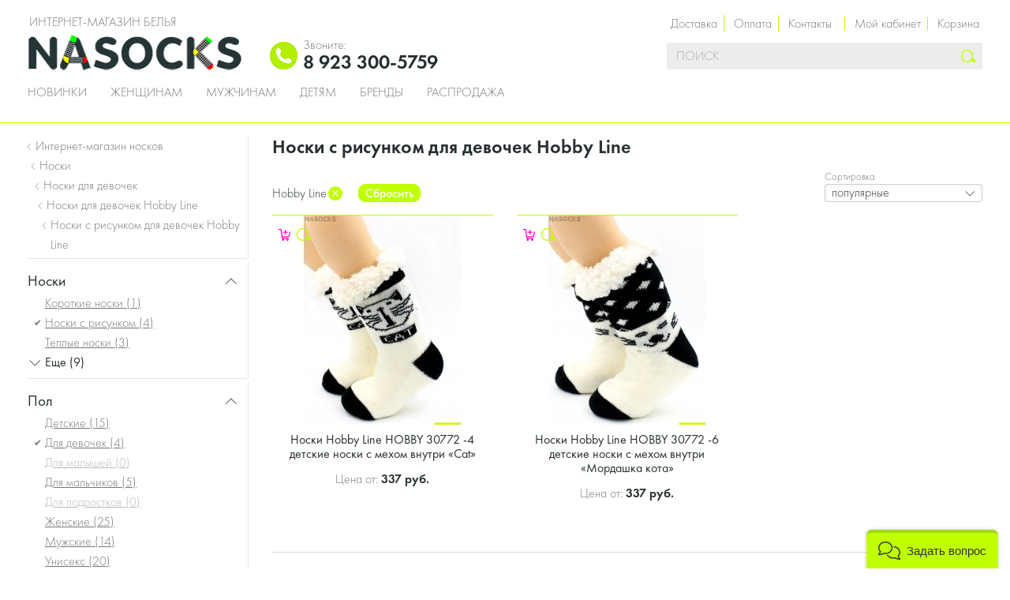

--- FILE ---
content_type: text/html; charset=UTF-8
request_url: https://nasocks.ru/hobby-line/c-risunkom-noski/dlya-devochek/
body_size: 11401
content:
<!DOCTYPE html>
<html
    class=" js"
    lang="ru-RU" xmlns="http://www.w3.org/1999/xhtml">
    <head>
        <!-- Google Tag Manager -->
        <script>(function(w,d,s,l,i){w[l]=w[l]||[];w[l].push({'gtm.start':
                    new Date().getTime(),event:'gtm.js'});var f=d.getElementsByTagName(s)[0],
                j=d.createElement(s),dl=l!='dataLayer'?'&l='+l:'';j.async=true;j.src=
                'https://www.googletagmanager.com/gtm.js?id='+i+dl;f.parentNode.insertBefore(j,f);
            })(window,document,'script','dataLayer','GTM-KLV539H');</script>
        <!-- End Google Tag Manager -->
        <!-- Global site tag (gtag.js) - Google Analytics -->
        <script async src="https://www.googletagmanager.com/gtag/js?id=G-DCLEJJPV7T"></script>
        <script>
            window.dataLayer = window.dataLayer || [];
            function gtag(){dataLayer.push(arguments);}
            gtag('js', new Date());

            gtag('config', 'G-DCLEJJPV7T');
        </script>
        <!-- End Global site tag -->

        <meta name="google-site-verification" content="u_K-n7Tede47rStlRU2sophTB72RVctHw2KfIGMduBo" />
        <script type="text/javascript">
          window.dinrem = window.dinrem || [];
          var s = document.createElement('script'); s.type = 'text/javascript'; s.async = true; s.src = "https://w.dinrem.com/pixel/getjs/566c936090870688904d4fed62ffa2b18ce3df8c";
          (document.getElementsByTagName('head')[0] || document.getElementsByTagName('body')[0]).appendChild(s);
          dinrem.push(['event', 'page_view']);
        </script>


        <meta charset="utf-8"/>
        <meta content="width=device-width, user-scalable=no,initial-scale=1" name="viewport">
        <meta http-equiv="X-UA-Compatible" content="IE=Edge">

        <meta name="viewport" content="width=device-width, initial-scale=1, maximum-scale=1">
        
        <title>Купить носки с рисунком для девочек Hobby Line в интернет-магазине Nasocks.ru.</title>

        <link rel='stylesheet' id='theme-css'  href='https://nasocks.ru/wp-content/themes/nasocks/assets/dist/style.css?aa889b3c7c64c600c78a307ff839f7b9&#038;ver=20200408' type='text/css' media='all' />
<link rel="canonical" href="https://nasocks.ru/hobby-line/c-risunkom-noski/dlya-devochek/"><meta name="description" content="Купить носки с рисунком для девочек Hobby Line. Подлинное качество брендов. Любые цвета, составы и фасоны. Быстрая доставка!">
    </head>


<body class="archive post-type-archive post-type-archive-product">
<!-- Google Tag Manager (noscript) -->
<noscript><iframe src="https://www.googletagmanager.com/ns.html?id=GTM-KLV539H"
                  height="0" width="0" style="display:none;visibility:hidden"></iframe></noscript>
<!-- End Google Tag Manager (noscript) -->

<div id="progress-bar" class="progress-bar hidden">
    <div class="indeterminate"></div>
</div>


<div class="pageWrap noLine">
    <div id="header-wrapper">
        <header class="clearfix">
            <nav id="mobile-menu-toogle" class="leftHandNavigation">
                <a class="toggleButton" href="javascript:void(0)">
                    <span class="icon menuIcon">m</span>
                </a>
            </nav>

            <div class="row column">
                <div class="sessionNavigationOuterWrap clearfix">
                    <ul class="sessionNavigation">
                        <li class="sessionNavigation__item information">
                            <a href="/page/dostavka/">Доставка</a>
                            <a href="/page/servis/payment/">Оплата</a>
                            <a href="/page/kontakty/">Контакты</a>
                        </li>
                        <li class="sessionNavigation__item account">
                            <a class="flyoutToggle" href="/page/kabinet/">Мой кабинет</a>
                        </li>

                                                    <li class="sessionNavigation__item mini-cart" data-require-init="mini-cart.widget">
                                <div class="flyout cartFlyout js_init js_flyout" data-custom-events="true" data-flyout-code="cart" data-push-message="true" data-message-class="cartMessageContainer" data-data-key="cart_sidebar">
                                    <a class="flyoutToggle" href="/cart/">
                                        <span class="cart-title">Корзина</span>
                                        <span class="icon">#</span>
                                    </a>
                                    <div class="flyout__body cartFlyoutWrap cart_empty">

                                        <a href="/cart/" id="mini_cart_count" class="cartCount">
                                                                                    </a>
                                        <div class="flyoutInnerWrap">
                                            <div id="cart_preview_items" class="cartContent">
                                                                                            <div>
                                        </div>
                                    </div>
                                </div>
                            </li>
                                            </ul>
                </div>

                <div class="logo clearfix">
                    <span class="logo_text">Интернет-магазин белья</span>
                    <a href="/">
                        <img src="https://nasocks.ru/wp-content/themes/nasocks/assets/src/img/logo1.png" alt="nasocks.ru">
                    </a>
                </div>

                <div class="phone_info header_block_inherit clearfix">
                    <div class="inner_phone_info">
                        <img src="/wp-content/themes/nasocks/assets/src/images/svgs/phone.png" alt="">
                        <span>
                    <span class="phone-label primary">
                        Звоните:
                    </span>
                    <span class="phone primary">
                        8 923 300-5759                    </span>
<!--                    <span class="phone-label secondary">-->
<!--                        Телефон в Москве-->
<!--                    </span>-->
<!--                    <span class="phone secondary">-->
<!--                        --><!--                    </span>-->
                </span>
                    </div>
                </div>

                <div class="desktopSearch" data-require-init="SearchAutoSuggestWidget">
                    
<form class="search__form js_init js_form" action="/" method="get">
	<div class="field fullWidth">
		<input class="field__input inputField"
		       name="s" placeholder="Поиск" type="text"
		       value="" >
		<button type="submit" class="icon searchButton">s</button>
	</div>
</form>                </div>

                <div class="clear"></div>

                <nav class="mainNavigation js_menu js_init">
	<ul class="clearfix"><li class="cms"><a href="/new/" title="Новинки">Новинки</a></li><li class="cms"><a href="/zhenskie/" title="Женщинам">Женщинам</a><div class="sub"><ul class="subMenu subCategories"><li class="menu_class_sub_menu"><a title="Колготки" href="/kolgotki/zhenskie/">Колготки</a></li><li class="menu_class_sub_menu"><a title="Чулки" href="/chulki/zhenskie/">Чулки</a></li><li class="menu_class_sub_menu"><a title="Леггинсы" href="/legginsy/zhenskie/">Леггинсы</a></li><li class="menu_class_sub_menu"><a title="Носки" href="/noski-po-tipam/zhenskie/">Носки</a></li><li class="menu_class_sub_menu"><a title="Подследники" href="/podsledniki/zhenskie/">Подследники</a></li><li class="menu_class_sub_menu"><a title="Гетры" href="/getry/zhenskie/">Гетры</a></li><li class="menu_class_sub_menu"><a title="Гольфы" href="/golfy/zhenskie/">Гольфы</a></li><li class="menu_class_sub_menu"><a title="Одежда для дома и сна" href="/odezhda-dlya-doma/zhenskie/">Одежда для дома и сна</a></li></ul><ul class="subMenu subCategories"><li class="menu_class_sub_menu"><a title="НИЖНЕЕ БЕЛЬЁ" href="/nizhnee-bele/zhenskie/">НИЖНЕЕ БЕЛЬЁ</a></li><li class="menu_class_sub_menu"><a title="Трусики" href="/trusy/zhenskie/">Трусики</a></li><li class="menu_class_sub_menu"><a title="Бюстгальтеры" href="/byustgaltery/zhenskie/">Бюстгальтеры</a></li><li class="menu_class_sub_menu"><a title="Комплекты белья" href="/komplekty-nizhnego-belya/zhenskie/">Комплекты белья</a></li><li class="menu_class_sub_menu"><a title="Корректирующее белье" href="/korrektiruyushhee-bele/zhenskie/">Корректирующее белье</a></li><li class="menu_class_sub_menu"><a title="Боди" href="/bodi/zhenskie/">Боди</a></li><li class="menu_class_sub_menu"><a title="Комбинации" href="/nochnye-rubashki/zhenskie/">Комбинации</a></li><li class="menu_class_sub_menu"><a title="Майки" href="/majki/zhenskie/">Майки</a></li><li class="menu_class_sub_menu"><a title="Эротическое бельё" href="/eroticheskoe-bele/zhenskie/">Эротическое бельё</a></li></ul><ul class="subMenu subCategories"><li class="menu_class_sub_menu"><a title="ОДЕЖДА" href="/odezhda/zhenskie/">ОДЕЖДА</a></li><li class="menu_class_sub_menu"><a title="Водолазки" href="/vodolazki/zhenskie/">Водолазки</a></li><li class="menu_class_sub_menu"><a title="Футболки" href="/futbolki/zhenskie/">Футболки</a></li><li class="menu_class_sub_menu"><a title="Блузки" href="/bluzki/zhenskie/">Блузки</a></li><li class="menu_class_sub_menu"><a title="Пижамы" href="/pizhamy/zhenskie/">Пижамы</a></li><li class="menu_class_sub_menu"><a title="Халаты" href="/xalaty/zhenskie/">Халаты</a></li><li class="menu_class_sub_menu"><a title="Термобельё" href="/termobele/zhenskie/">Термобельё</a></li></ul><ul class="subMenu subCategories"><li class="menu_class_sub_menu"><a title="FALKE" href="/falke/zhenskie/">FALKE</a></li><li class="menu_class_sub_menu"><a title="GIULIA" href="/giulia/">GIULIA</a></li><li class="menu_class_sub_menu"><a title="TRASPARENZE" href="/trasparenze/">TRASPARENZE</a></li><li class="menu_class_sub_menu"><a title="ALLA BUONE" href="/alla-buone/">ALLA BUONE</a></li><li class="menu_class_sub_menu"><a title="LORENZ" href="/lorenz/zhenskie/">LORENZ</a></li><li class="menu_class_sub_menu"><a title="GUAHOO" href="/guahoo/zhenskie/">GUAHOO</a></li></ul></div></li><li class="cms"><a href="/muzhskie/" title="Мужчинам">Мужчинам</a><div class="sub"><ul class="subMenu subCategories"><li class="menu_class_sub_menu"><a title="Носки" href="/noski-po-tipam/muzhskie/">Носки</a></li><li class="menu_class_sub_menu"><a title="Гольфы" href="/golfy/muzhskie/">Гольфы</a></li><li class="menu_class_sub_menu"><a title="Теплые носки" href="/teplye-noski/muzhskie/">Теплые носки</a></li><li class="menu_class_sub_menu"><a title="Спортивные носки" href="/sportivnye-noski/muzhskie/">Спортивные носки</a></li><li class="menu_class_sub_menu"><a title="Подарочные наборы" href="/noski-v-podarok/muzhskie/">Подарочные наборы</a></li><li class="menu_class_sub_menu"><a title="Носки стандарт" href="/standart-noski/muzhskie/">Носки стандарт</a></li><li class="menu_class_sub_menu"><a title="Носки Бизнес " href="/biznes-noski/muzhskie/">Носки Бизнес </a></li><li class="menu_class_sub_menu"><a title="Носки Премиум " href="/premium-noski/muzhskie/">Носки Премиум </a></li><li class="menu_class_sub_menu"><a title="Носки Люкс" href="/lyuks-noski/muzhskie/">Носки Люкс</a></li><li class="menu_class_sub_menu"><a title="Бамбуковые носки" href="/bambukovye-noski/muzhskie/">Бамбуковые носки</a></li></ul><ul class="subMenu subCategories"><li class="menu_class_sub_menu"><a title="НИЖНЕЕ БЕЛЬЁ" href="/nizhnee-bele/muzhskie/">НИЖНЕЕ БЕЛЬЁ</a></li><li class="menu_class_sub_menu"><a title="Трусы" href="/trusy/muzhskie/">Трусы</a></li><li class="menu_class_sub_menu"><a title="Майки" href="/majki/muzhskie/">Майки</a></li><li class="menu_class_sub_menu"><a title="Футболки" href="/futbolki/muzhskie/">Футболки</a></li><li class="menu_class_sub_menu"><a title="Шорты" href="/shorty/muzhskie/">Шорты</a></li><li class="menu_class_sub_menu"><a title="Термобелье" href="/termobele/muzhskie/">Термобелье</a></li><li class="menu_class_sub_menu"><a title="ОДЕЖДА" href="/odezhda/muzhskie/">ОДЕЖДА</a></li></ul><ul class="subMenu subCategories"><li class="menu_class_sub_menu"><a title="LORENZ" href="/lorenz/muzhskie/">LORENZ</a></li><li class="menu_class_sub_menu"><a title="FALKE" href="/falke/muzhskie/">FALKE</a></li><li class="menu_class_sub_menu"><a title="GUAHOO" href="/guahoo/muzhskie/">GUAHOO</a></li><li class="menu_class_sub_menu"><a title="SNELLY" href="/snelly/muzhskie/">SNELLY</a></li><li class="menu_class_sub_menu"><a title="PRIMAL" href="/primal/muzhskie/">PRIMAL</a></li></ul></div></li><li class="cms"><a href="/detskie/" title="Детям">Детям</a><div class="sub"><ul class="subMenu subCategories"><li class="menu_class_sub_menu"><a title="Для мальчиков" href="/dlya-malchikov/">Для мальчиков</a></li><li class="menu_class_sub_menu"><a title="Носки" href="/noski-po-tipam/dlya-malchikov/">Носки</a></li><li class="menu_class_sub_menu"><a title="Колготки" href="/detskie-kolgotki/dlya-malchikov/">Колготки</a></li><li class="menu_class_sub_menu"><a title="Трусики" href="/trusy/dlya-malchikov/">Трусики</a></li><li class="menu_class_sub_menu"><a title="Майки" href="/majki/dlya-malchikov/">Майки</a></li><li class="menu_class_sub_menu"><a title="Футболки" href="/futbolki/dlya-malchikov/">Футболки</a></li><li class="menu_class_sub_menu"><a title="Одежда" href="/odezhda/dlya-malchikov/">Одежда</a></li></ul><ul class="subMenu subCategories"><li class="menu_class_sub_menu"><a title="Для девочек " href="/dlya-devochek/">Для девочек </a></li><li class="menu_class_sub_menu"><a title="Колготки" href="/detskie-kolgotki/dlya-devochek/">Колготки</a></li><li class="menu_class_sub_menu"><a title="Носочки" href="/noski-po-tipam/dlya-devochek/">Носочки</a></li><li class="menu_class_sub_menu"><a title="Гольфы" href="/golfy/detskie/">Гольфы</a></li><li class="menu_class_sub_menu"><a title="Леггинсы" href="/legginsy/dlya-devochek/">Леггинсы</a></li><li class="menu_class_sub_menu"><a title="Трусики" href="/trusy/dlya-devochek/">Трусики</a></li><li class="menu_class_sub_menu"><a title="Одежда" href="/odezhda/dlya-devochek/">Одежда</a></li><li class="menu_class_sub_menu"><a title="Термобелье" href="/termobele/dlya-devochek/">Термобелье</a></li></ul></div></li><li class="cms"><a href="/brands/" title="Бренды">Бренды</a></li><li class="cms"><a href="/rasprodazha/" title="Распродажа">Распродажа</a></li></ul></nav>
            </div>
        </header>
    </div>

    
    <div class="clearfix navigationContent " id="columns">
        


<div class="row">
    <aside class="small-12 medium-3 column">
        <ul id="breadcrumbs" class="breadcrumbs" itemscope itemtype="http://schema.org/BreadcrumbList">
            <li itemprop="itemListElement" itemscope itemtype="http://schema.org/ListItem">
              <a href='https://nasocks.ru' itemprop="item">
                <span itemprop="name">Интернет-магазин носков</span>
                <meta itemprop="position" content="1" />
              </a>
            </li>
            <li itemprop="itemListElement" itemscope itemtype="http://schema.org/ListItem">
              <a href='https://nasocks.ru/noski-po-tipam/' itemprop="item">
                <span itemprop="name">Носки</span>
                <meta itemprop="position" content="1" />
              </a>
            </li>
            <li itemprop="itemListElement" itemscope itemtype="http://schema.org/ListItem">
              <a href='https://nasocks.ru/noski-po-tipam/dlya-devochek/' itemprop="item">
                <span itemprop="name">Носки для девочек</span>
                <meta itemprop="position" content="1" />
              </a>
            </li>
            <li itemprop="itemListElement" itemscope itemtype="http://schema.org/ListItem">
              <a href='https://nasocks.ru/hobby-line/noski-po-tipam/dlya-devochek/' itemprop="item">
                <span itemprop="name">Носки для девочек Hobby Line</span>
                <meta itemprop="position" content="1" />
              </a>
            </li><li itemprop="itemListElement" itemscope itemtype="http://schema.org/ListItem">
            <span itemprop="name">Носки с рисунком для девочек Hobby Line</span>
            <meta itemprop="position" content="1" />
        </li></ul>
                    <div id="laynav-widget" class="laynav-widget laynav-menu dl-off-canvas dl-off-canvas-right"
                 data-require-init="laynav.widget">

                <div class="loader"></div>

                <button class="close-button" type="button">
                    <span aria-hidden="true">&times;</span>
                </button>

                <div class="dl-menuwrapper">
                    <form action='#' name='laynav-filters' method='post'
      id='laynav-filters' class='laynav-filters clear'>
    <ul class='dl-menu' data-name="laynav">
        <li class='mobile-header not-item-menu'>
            <span class='filters-header-title'>Фильтры</span>

                            <a href="/c-risunkom-noski/dlya-devochek/" class="not-item-menu clear-all">
                    Очистить все                </a>
                    </li>


                    
            <li class="filters-block open show-less "
                data-taxonomy="product_category">
                <span class="filters-block-header">
                    <span class="block-title">
                        Носки                    </span>
                </span>
                <ul class="filters-block-body dl-submenu">
                    <li class="dl-back not-item-menu clearfix">
                        <a href="javascript:void(0)" class="back">
                            Носки                        </a>
                                            </li>

                                            <li class="link disabled able-to-hide">
                            <a href="javascript:void(0)">
                                Бамбуковые носки                                <span class='quantity'>
                                    (<span class='amount'>0</span>)
                                </span>
                            </a>
                        </li>
                                            <li class="link disabled able-to-hide">
                            <a href="javascript:void(0)">
                                Капроновые носки                                <span class='quantity'>
                                    (<span class='amount'>0</span>)
                                </span>
                            </a>
                        </li>
                                            <li class="link disabled able-to-hide">
                            <a href="javascript:void(0)">
                                Классические носки                                <span class='quantity'>
                                    (<span class='amount'>0</span>)
                                </span>
                            </a>
                        </li>
                                            <li class="link ">
                            <a href="/hobby-line/korotkie-noski/dlya-devochek/">
                                Короткие носки                                <span class='quantity'>
                                    (<span class='amount'>1</span>)
                                </span>
                            </a>
                        </li>
                                            <li class="link  selected last-selected">
                            <a href="/hobby-line/noski-po-tipam/dlya-devochek/">
                                Носки с рисунком                                <span class='quantity'>
                                    (<span class='amount'>4</span>)
                                </span>
                            </a>
                        </li>
                                            <li class="link disabled able-to-hide">
                            <a href="javascript:void(0)">
                                Носки хлопок 100%                                <span class='quantity'>
                                    (<span class='amount'>0</span>)
                                </span>
                            </a>
                        </li>
                                            <li class="link disabled able-to-hide">
                            <a href="javascript:void(0)">
                                Носки ярких цветов                                <span class='quantity'>
                                    (<span class='amount'>0</span>)
                                </span>
                            </a>
                        </li>
                                            <li class="link disabled able-to-hide">
                            <a href="javascript:void(0)">
                                Прикольные носки :)                                <span class='quantity'>
                                    (<span class='amount'>0</span>)
                                </span>
                            </a>
                        </li>
                                            <li class="link disabled able-to-hide">
                            <a href="javascript:void(0)">
                                Спортивные носки                                <span class='quantity'>
                                    (<span class='amount'>0</span>)
                                </span>
                            </a>
                        </li>
                                            <li class="link ">
                            <a href="/hobby-line/teplye-noski/dlya-devochek/">
                                Теплые носки                                <span class='quantity'>
                                    (<span class='amount'>3</span>)
                                </span>
                            </a>
                        </li>
                                            <li class="link disabled able-to-hide">
                            <a href="javascript:void(0)">
                                Цветные носки                                <span class='quantity'>
                                    (<span class='amount'>0</span>)
                                </span>
                            </a>
                        </li>
                                            <li class="link disabled able-to-hide">
                            <a href="javascript:void(0)">
                                Школьные носки                                <span class='quantity'>
                                    (<span class='amount'>0</span>)
                                </span>
                            </a>
                        </li>
                    
                    
                <li class='toggle-item-show not-item-menu'>
                    <span class='toggle-show-more'>Еще (<span class='amount'>9</span>)</span>
                    <span class='toggle-show-less'>Свернуть</span>
                </li>
                            </ul>
            </li>

                                
            <li class="filters-block open show-less "
                data-taxonomy="product_type">
                <span class="filters-block-header">
                    <span class="block-title">
                        Пол                    </span>
                </span>
                <ul class="filters-block-body dl-submenu">
                    <li class="dl-back not-item-menu clearfix">
                        <a href="javascript:void(0)" class="back">
                            Пол                        </a>
                                            </li>

                                            <li class="link ">
                            <a href="/hobby-line/c-risunkom-noski/detskie/">
                                Детские                                <span class='quantity'>
                                    (<span class='amount'>15</span>)
                                </span>
                            </a>
                        </li>
                                            <li class="link  selected last-selected">
                            <a href="/hobby-line/c-risunkom-noski/">
                                Для девочек                                <span class='quantity'>
                                    (<span class='amount'>4</span>)
                                </span>
                            </a>
                        </li>
                                            <li class="link disabled">
                            <a href="javascript:void(0)">
                                Для малышей                                <span class='quantity'>
                                    (<span class='amount'>0</span>)
                                </span>
                            </a>
                        </li>
                                            <li class="link ">
                            <a href="/hobby-line/c-risunkom-noski/dlya-malchikov/">
                                Для мальчиков                                <span class='quantity'>
                                    (<span class='amount'>5</span>)
                                </span>
                            </a>
                        </li>
                                            <li class="link disabled">
                            <a href="javascript:void(0)">
                                Для подростков                                <span class='quantity'>
                                    (<span class='amount'>0</span>)
                                </span>
                            </a>
                        </li>
                                            <li class="link ">
                            <a href="/hobby-line/c-risunkom-noski/zhenskie/">
                                Женские                                <span class='quantity'>
                                    (<span class='amount'>25</span>)
                                </span>
                            </a>
                        </li>
                                            <li class="link ">
                            <a href="/hobby-line/c-risunkom-noski/muzhskie/">
                                Мужские                                <span class='quantity'>
                                    (<span class='amount'>14</span>)
                                </span>
                            </a>
                        </li>
                                            <li class="link ">
                            <a href="/hobby-line/c-risunkom-noski/unisex/">
                                Унисекс                                <span class='quantity'>
                                    (<span class='amount'>20</span>)
                                </span>
                            </a>
                        </li>
                    
                                    </ul>
            </li>

                                
            <li class="filters-block open show-less "
                data-taxonomy="brand">
                <span class="filters-block-header">
                    <span class="block-title">
                        Бренд                    </span>
                </span>
                <ul class="filters-block-body dl-submenu">
                    <li class="dl-back not-item-menu clearfix">
                        <a href="javascript:void(0)" class="back">
                            Бренд                        </a>
                                                    <a href="/c-risunkom-noski/dlya-devochek/" class="not-item-menu not-back clear-link">
                                Очистить                            </a>
                                            </li>

                                            <li class="link disabled">
                            <a href="javascript:void(0)">
                                AVI-outdoor                                <span class='quantity'>
                                    (<span class='amount'>0</span>)
                                </span>
                            </a>
                        </li>
                                            <li class="link ">
                            <a href="/giulia/c-risunkom-noski/dlya-devochek/">
                                Giulia                                <span class='quantity'>
                                    (<span class='amount'>7</span>)
                                </span>
                            </a>
                        </li>
                                            <li class="link  selected last-selected">
                            <a href="/c-risunkom-noski/dlya-devochek/">
                                Hobby Line                                <span class='quantity'>
                                    (<span class='amount'>4</span>)
                                </span>
                            </a>
                        </li>
                                            <li class="link ">
                            <a href="/lorenz/c-risunkom-noski/dlya-devochek/">
                                Lorenz                                <span class='quantity'>
                                    (<span class='amount'>23</span>)
                                </span>
                            </a>
                        </li>
                                            <li class="link ">
                            <a href="/omsa-kids/c-risunkom-noski/dlya-devochek/">
                                OMSA kids                                <span class='quantity'>
                                    (<span class='amount'>5</span>)
                                </span>
                            </a>
                        </li>
                    
                                    </ul>
            </li>

            <li class="filters-block open show-less price-range"
    data-require-init="laynav-price-range.widget"
    data-min="63"
    data-max="293">
    <span class="filters-block-header">
        <span class="block-title">
            Цена
        </span>
    </span>
    <ul class="filters-block-body dl-submenu price-range-submenu">
        <li class="dl-back not-item-menu clearfix">
            <a href="javascript:void(0)" class="back">
                Цена
            </a>
                    </li>
        <li id="price-range-item" class="">
            <div class="label-selected">
                от 63 до 293 руб
            </div>
            <div class="price-box">
                <div class="min">
                    <input name="price-min"
                           class="price-min"
                           type="hidden"
                           value="63">
                    <input class="price-min-view"
                           type="text"
                           value="63">
                </div>
                <div class="max">
                    <input name="price-max"
                           class="price-max"
                           type="hidden"
                           value="293">
                    <input class="price-max-view"
                           type="text"
                           value="293">
                </div>
                <div class="apply-price-wrapper">
                    <a href="/hobby-line/c-risunkom-noski/dlya-devochek/filter/price=63-293/" class="button apply-price">
                        ok
                    </a>
                </div>
            </div>
            <div class="clear"></div>
            <div class="price-slider" class="clearfix"></div>
        </li>
    </ul>
</li>
                    
            <li class="filters-block open show-less "
                data-taxonomy="color_alias">
                <span class="filters-block-header">
                    <span class="block-title">
                        Цвет                    </span>
                </span>
                <ul class="filters-block-body dl-submenu">
                    <li class="dl-back not-item-menu clearfix">
                        <a href="javascript:void(0)" class="back">
                            Цвет                        </a>
                                            </li>

                                            <li class="checkbox disabled able-to-hide">
                            <a href="javascript:void(0)">
                                Ассорти                                <span class='quantity'>
                                    (<span class='amount'>0</span>)
                                </span>
                            </a>
                        </li>
                                            <li class="checkbox ">
                            <a href="/hobby-line/c-risunkom-noski/dlya-devochek/filter/color_alias=314/">
                                Белый                                <span class='quantity'>
                                    (<span class='amount'>3</span>)
                                </span>
                            </a>
                        </li>
                                            <li class="checkbox disabled able-to-hide">
                            <a href="javascript:void(0)">
                                Бордовый                                <span class='quantity'>
                                    (<span class='amount'>0</span>)
                                </span>
                            </a>
                        </li>
                                            <li class="checkbox disabled able-to-hide">
                            <a href="javascript:void(0)">
                                Желтый                                <span class='quantity'>
                                    (<span class='amount'>0</span>)
                                </span>
                            </a>
                        </li>
                                            <li class="checkbox ">
                            <a href="/hobby-line/c-risunkom-noski/dlya-devochek/filter/color_alias=694/">
                                Зеленый                                <span class='quantity'>
                                    (<span class='amount'>1</span>)
                                </span>
                            </a>
                        </li>
                                            <li class="checkbox disabled able-to-hide">
                            <a href="javascript:void(0)">
                                Коричневый                                <span class='quantity'>
                                    (<span class='amount'>0</span>)
                                </span>
                            </a>
                        </li>
                                            <li class="checkbox disabled able-to-hide">
                            <a href="javascript:void(0)">
                                Красный                                <span class='quantity'>
                                    (<span class='amount'>0</span>)
                                </span>
                            </a>
                        </li>
                                            <li class="checkbox ">
                            <a href="/hobby-line/c-risunkom-noski/dlya-devochek/filter/color_alias=360/">
                                Розовый                                <span class='quantity'>
                                    (<span class='amount'>1</span>)
                                </span>
                            </a>
                        </li>
                                            <li class="checkbox disabled able-to-hide">
                            <a href="javascript:void(0)">
                                Синий                                <span class='quantity'>
                                    (<span class='amount'>0</span>)
                                </span>
                            </a>
                        </li>
                                            <li class="checkbox disabled able-to-hide">
                            <a href="javascript:void(0)">
                                Фиолетовый                                <span class='quantity'>
                                    (<span class='amount'>0</span>)
                                </span>
                            </a>
                        </li>
                                            <li class="checkbox disabled able-to-hide">
                            <a href="javascript:void(0)">
                                Черный                                <span class='quantity'>
                                    (<span class='amount'>0</span>)
                                </span>
                            </a>
                        </li>
                                            <li class="checkbox disabled able-to-hide">
                            <a href="javascript:void(0)">
                                голубой                                <span class='quantity'>
                                    (<span class='amount'>0</span>)
                                </span>
                            </a>
                        </li>
                                            <li class="checkbox disabled able-to-hide">
                            <a href="javascript:void(0)">
                                коралловый                                <span class='quantity'>
                                    (<span class='amount'>0</span>)
                                </span>
                            </a>
                        </li>
                                            <li class="checkbox disabled able-to-hide">
                            <a href="javascript:void(0)">
                                серый                                <span class='quantity'>
                                    (<span class='amount'>0</span>)
                                </span>
                            </a>
                        </li>
                    
                    
                <li class='toggle-item-show not-item-menu'>
                    <span class='toggle-show-more'>Еще (<span class='amount'>11</span>)</span>
                    <span class='toggle-show-less'>Свернуть</span>
                </li>
                            </ul>
            </li>

                                
            <li class="filters-block open show-less "
                data-taxonomy="size_alias">
                <span class="filters-block-header">
                    <span class="block-title">
                        Размер                    </span>
                </span>
                <ul class="filters-block-body dl-submenu">
                    <li class="dl-back not-item-menu clearfix">
                        <a href="javascript:void(0)" class="back">
                            Размер                        </a>
                                            </li>

                                            <li class="checkbox disabled">
                            <a href="javascript:void(0)">
                                1 год                                <span class='quantity'>
                                    (<span class='amount'>0</span>)
                                </span>
                            </a>
                        </li>
                                            <li class="checkbox disabled">
                            <a href="javascript:void(0)">
                                20-22                                <span class='quantity'>
                                    (<span class='amount'>0</span>)
                                </span>
                            </a>
                        </li>
                                            <li class="checkbox disabled">
                            <a href="javascript:void(0)">
                                23 - 25                                <span class='quantity'>
                                    (<span class='amount'>0</span>)
                                </span>
                            </a>
                        </li>
                                            <li class="checkbox ">
                            <a href="/hobby-line/c-risunkom-noski/dlya-devochek/filter/size_alias=2270/">
                                23-26                                <span class='quantity'>
                                    (<span class='amount'>2</span>)
                                </span>
                            </a>
                        </li>
                                            <li class="checkbox disabled">
                            <a href="javascript:void(0)">
                                27-30                                <span class='quantity'>
                                    (<span class='amount'>0</span>)
                                </span>
                            </a>
                        </li>
                                            <li class="checkbox ">
                            <a href="/hobby-line/c-risunkom-noski/dlya-devochek/filter/size_alias=3991/">
                                28-31                                <span class='quantity'>
                                    (<span class='amount'>2</span>)
                                </span>
                            </a>
                        </li>
                                            <li class="checkbox disabled">
                            <a href="javascript:void(0)">
                                31-34                                <span class='quantity'>
                                    (<span class='amount'>0</span>)
                                </span>
                            </a>
                        </li>
                                            <li class="checkbox disabled">
                            <a href="javascript:void(0)">
                                8                                <span class='quantity'>
                                    (<span class='amount'>0</span>)
                                </span>
                            </a>
                        </li>
                    
                                    </ul>
            </li>

                                
            <li class="filters-block open show-less "
                data-taxonomy="material">
                <span class="filters-block-header">
                    <span class="block-title">
                        Состав                    </span>
                </span>
                <ul class="filters-block-body dl-submenu">
                    <li class="dl-back not-item-menu clearfix">
                        <a href="javascript:void(0)" class="back">
                            Состав                        </a>
                                            </li>

                                            <li class="checkbox ">
                            <a href="/hobby-line/c-risunkom-noski/dlya-devochek/filter/material=352/">
                                Махра                                <span class='quantity'>
                                    (<span class='amount'>1</span>)
                                </span>
                            </a>
                        </li>
                                            <li class="checkbox disabled">
                            <a href="javascript:void(0)">
                                с лайкрой                                <span class='quantity'>
                                    (<span class='amount'>0</span>)
                                </span>
                            </a>
                        </li>
                                            <li class="checkbox ">
                            <a href="/hobby-line/c-risunkom-noski/dlya-devochek/filter/material=142/">
                                С хлопком                                <span class='quantity'>
                                    (<span class='amount'>1</span>)
                                </span>
                            </a>
                        </li>
                                            <li class="checkbox disabled">
                            <a href="javascript:void(0)">
                                хлопок 90-99%                                <span class='quantity'>
                                    (<span class='amount'>0</span>)
                                </span>
                            </a>
                        </li>
                    
                                    </ul>
            </li>

                                
            <li class="filters-block open show-less "
                data-taxonomy="face_type">
                <span class="filters-block-header">
                    <span class="block-title">
                        Внешний вид                    </span>
                </span>
                <ul class="filters-block-body dl-submenu">
                    <li class="dl-back not-item-menu clearfix">
                        <a href="javascript:void(0)" class="back">
                            Внешний вид                        </a>
                                            </li>

                                            <li class="checkbox disabled">
                            <a href="javascript:void(0)">
                                в горошек                                <span class='quantity'>
                                    (<span class='amount'>0</span>)
                                </span>
                            </a>
                        </li>
                                            <li class="checkbox disabled">
                            <a href="javascript:void(0)">
                                однотонные                                <span class='quantity'>
                                    (<span class='amount'>0</span>)
                                </span>
                            </a>
                        </li>
                                            <li class="checkbox disabled">
                            <a href="javascript:void(0)">
                                полосатые                                <span class='quantity'>
                                    (<span class='amount'>0</span>)
                                </span>
                            </a>
                        </li>
                                            <li class="checkbox ">
                            <a href="/hobby-line/c-risunkom-noski/dlya-devochek/filter/face_type=3349/">
                                с рисунком                                <span class='quantity'>
                                    (<span class='amount'>4</span>)
                                </span>
                            </a>
                        </li>
                    
                                    </ul>
            </li>

                                
            <li class="filters-block open show-less "
                data-taxonomy="specialtype">
                <span class="filters-block-header">
                    <span class="block-title">
                        Особые свойства                    </span>
                </span>
                <ul class="filters-block-body dl-submenu">
                    <li class="dl-back not-item-menu clearfix">
                        <a href="javascript:void(0)" class="back">
                            Особые свойства                        </a>
                                            </li>

                                            <li class="checkbox ">
                            <a href="/hobby-line/c-risunkom-noski/dlya-devochek/filter/specialtype=10972/">
                                Новогодние                                <span class='quantity'>
                                    (<span class='amount'>3</span>)
                                </span>
                            </a>
                        </li>
                                            <li class="checkbox ">
                            <a href="/hobby-line/c-risunkom-noski/dlya-devochek/filter/specialtype=4546/">
                                Теплые                                <span class='quantity'>
                                    (<span class='amount'>2</span>)
                                </span>
                            </a>
                        </li>
                    
                                    </ul>
            </li>

                                
            <li class="filters-block open show-less empty"
                data-taxonomy="sleeve_type">
                <span class="filters-block-header">
                    <span class="block-title">
                        Длина рукава                    </span>
                </span>
                <ul class="filters-block-body dl-submenu">
                    <li class="dl-back not-item-menu clearfix">
                        <a href="javascript:void(0)" class="back">
                            Длина рукава                        </a>
                                            </li>

                    
                                    </ul>
            </li>

                                
            <li class="filters-block open show-less empty"
                data-taxonomy="correction">
                <span class="filters-block-header">
                    <span class="block-title">
                        Коррекция                    </span>
                </span>
                <ul class="filters-block-body dl-submenu">
                    <li class="dl-back not-item-menu clearfix">
                        <a href="javascript:void(0)" class="back">
                            Коррекция                        </a>
                                            </li>

                    
                                    </ul>
            </li>

                                
            <li class="filters-block open show-less empty"
                data-taxonomy="transparency">
                <span class="filters-block-header">
                    <span class="block-title">
                        Прозрачность                    </span>
                </span>
                <ul class="filters-block-body dl-submenu">
                    <li class="dl-back not-item-menu clearfix">
                        <a href="javascript:void(0)" class="back">
                            Прозрачность                        </a>
                                            </li>

                    
                                    </ul>
            </li>

                                
            <li class="filters-block open show-less empty"
                data-taxonomy="lock_type">
                <span class="filters-block-header">
                    <span class="block-title">
                        Тип застежки                    </span>
                </span>
                <ul class="filters-block-body dl-submenu">
                    <li class="dl-back not-item-menu clearfix">
                        <a href="javascript:void(0)" class="back">
                            Тип застежки                        </a>
                                            </li>

                    
                                    </ul>
            </li>

                                
            <li class="filters-block open show-less empty"
                data-taxonomy="pants_type">
                <span class="filters-block-header">
                    <span class="block-title">
                        Стиль трусов                    </span>
                </span>
                <ul class="filters-block-body dl-submenu">
                    <li class="dl-back not-item-menu clearfix">
                        <a href="javascript:void(0)" class="back">
                            Стиль трусов                        </a>
                                            </li>

                    
                                    </ul>
            </li>

                                
            <li class="filters-block open show-less empty"
                data-taxonomy="bra_type">
                <span class="filters-block-header">
                    <span class="block-title">
                        Стиль бюста                    </span>
                </span>
                <ul class="filters-block-body dl-submenu">
                    <li class="dl-back not-item-menu clearfix">
                        <a href="javascript:void(0)" class="back">
                            Стиль бюста                        </a>
                                            </li>

                    
                                    </ul>
            </li>

                                
            <li class="filters-block open show-less empty"
                data-taxonomy="neck_type">
                <span class="filters-block-header">
                    <span class="block-title">
                        Вырез / воротник                    </span>
                </span>
                <ul class="filters-block-body dl-submenu">
                    <li class="dl-back not-item-menu clearfix">
                        <a href="javascript:void(0)" class="back">
                            Вырез / воротник                        </a>
                                            </li>

                    
                                    </ul>
            </li>

                                
            <li class="filters-block open show-less empty"
                data-taxonomy="waist">
                <span class="filters-block-header">
                    <span class="block-title">
                        Талия                    </span>
                </span>
                <ul class="filters-block-body dl-submenu">
                    <li class="dl-back not-item-menu clearfix">
                        <a href="javascript:void(0)" class="back">
                            Талия                        </a>
                                            </li>

                    
                                    </ul>
            </li>

                                
            <li class="filters-block open show-less empty"
                data-taxonomy="typekupalnika">
                <span class="filters-block-header">
                    <span class="block-title">
                        Тип купальника                    </span>
                </span>
                <ul class="filters-block-body dl-submenu">
                    <li class="dl-back not-item-menu clearfix">
                        <a href="javascript:void(0)" class="back">
                            Тип купальника                        </a>
                                            </li>

                    
                                    </ul>
            </li>

                                
            <li class="filters-block open show-less empty"
                data-taxonomy="stil">
                <span class="filters-block-header">
                    <span class="block-title">
                        Стиль                    </span>
                </span>
                <ul class="filters-block-body dl-submenu">
                    <li class="dl-back not-item-menu clearfix">
                        <a href="javascript:void(0)" class="back">
                            Стиль                        </a>
                                            </li>

                    
                                    </ul>
            </li>

                                
            <li class="filters-block open show-less empty"
                data-taxonomy="density">
                <span class="filters-block-header">
                    <span class="block-title">
                        Плотность                    </span>
                </span>
                <ul class="filters-block-body dl-submenu">
                    <li class="dl-back not-item-menu clearfix">
                        <a href="javascript:void(0)" class="back">
                            Плотность                        </a>
                                            </li>

                    
                                    </ul>
            </li>

                                
            <li class="filters-block open show-less empty"
                data-taxonomy="style">
                <span class="filters-block-header">
                    <span class="block-title">
                        Фасон                    </span>
                </span>
                <ul class="filters-block-body dl-submenu">
                    <li class="dl-back not-item-menu clearfix">
                        <a href="javascript:void(0)" class="back">
                            Фасон                        </a>
                                            </li>

                    
                                    </ul>
            </li>

                                
            <li class="filters-block open show-less "
                data-taxonomy="sockslength">
                <span class="filters-block-header">
                    <span class="block-title">
                        Длина                    </span>
                </span>
                <ul class="filters-block-body dl-submenu">
                    <li class="dl-back not-item-menu clearfix">
                        <a href="javascript:void(0)" class="back">
                            Длина                        </a>
                                            </li>

                                            <li class="checkbox ">
                            <a href="/hobby-line/c-risunkom-noski/dlya-devochek/filter/sockslength=4309/">
                                Длинные                                <span class='quantity'>
                                    (<span class='amount'>1</span>)
                                </span>
                            </a>
                        </li>
                                            <li class="checkbox disabled">
                            <a href="javascript:void(0)">
                                Короткие                                <span class='quantity'>
                                    (<span class='amount'>0</span>)
                                </span>
                            </a>
                        </li>
                                            <li class="checkbox disabled">
                            <a href="javascript:void(0)">
                                Средние                                <span class='quantity'>
                                    (<span class='amount'>0</span>)
                                </span>
                            </a>
                        </li>
                    
                                    </ul>
            </li>

                                
            <li class="filters-block open show-less empty"
                data-taxonomy="imitation">
                <span class="filters-block-header">
                    <span class="block-title">
                        Имитация                    </span>
                </span>
                <ul class="filters-block-body dl-submenu">
                    <li class="dl-back not-item-menu clearfix">
                        <a href="javascript:void(0)" class="back">
                            Имитация                        </a>
                                            </li>

                    
                                    </ul>
            </li>

                        </ul>
</form>                </div>
            </div>
        
        <ul class="info">
            <li>
                <img src="/wp-content/themes/nasocks/assets/src/images/svgs/hand.png" alt="">
                <span>
                Гарантия подлинности и качества товара.
            </span>
            </li>
            <li>
                <img src="/wp-content/themes/nasocks/assets/src/images/svgs/car.png" alt="">
                <span>
                Быстрая доставка заказов по России.
            </span>
            </li>
            <li>
                <img src="/wp-content/themes/nasocks/assets/src/images/svgs/wallet.png" alt="">
                <span>
                Любые способы оплаты заказа.
            </span>
            </li>
            <li>
                <img src="/wp-content/themes/nasocks/assets/src/images/svgs/circle.png" alt="">
                <span>
                Простой обмен или возврат товара.
            </span>
            </li>
            <li>
                <img src="/wp-content/themes/nasocks/assets/src/images/svgs/move.png" alt="">
                <span>
                Пункты самовывоза в 150 городах.
            </span>
            </li>
        </ul>

        <div class="banner banner-1">
            <img data-interchange="[/wp-content/themes/nasocks/assets/src/images/svgs/aside-banner-1.png?1, xsmall]"
                 src="data:image/svg+xml;charset=utf8,%3Csvg%20xmlns='http://www.w3.org/2000/svg'%3E%3C/svg%3E" alt="">
        </div>

        <div class="banner banner-2">
            <img data-interchange="[/wp-content/themes/nasocks/assets/src/images/svgs/aside-banner-2.png?1, xsmall]"
                 src="data:image/svg+xml;charset=utf8,%3Csvg%20xmlns='http://www.w3.org/2000/svg'%3E%3C/svg%3E" alt="">
        </div>
    </aside>

    <div id="product-grid-wrapper" class="small-12 medium-9 column">
                        <h1 class="has-clear-links">Носки с рисунком для девочек Hobby Line</h1>

<div class="laynav-toolbar clearfix has-clear-links">
            <div class="clear-links desktop">
                            <a class="clear-link" href="/c-risunkom-noski/dlya-devochek/">
                    Hobby Line                </a>
            
            <a class="clear-link clear-all" href="/c-risunkom-noski/dlya-devochek/">
                Сбросить            </a>
        </div>
    
    <div class="product-filter-toggle-wrapper mobile">
        <button id="product-filter-toggle" class="button">
            Фильтр
        </button>
    </div>

    <div class="laynav-sortbar">
        <span class="laynav-sortbar-label desktop">
            Сортировка
        </span>
        <a href="javascript:void(0)" class="laynav-sortbar-presenter desktop" data-toggle="laynav-sortbar-list-pane">
            популярные        </a>
        <button class="button mobile" data-toggle="laynav-sortbar-list-pane">
            Сортировка
        </button>
        <div class="dropdown-pane" id="laynav-sortbar-list-pane"
             data-dropdown
             data-position="bottom"
             data-alignment="right"
             data-close-on-click="true"
        >
            <ul id="laynav-sortbar-list" class="laynav-sortbar-list">
                                    <li>
                        <a href="/hobby-line/c-risunkom-noski/dlya-devochek/filter/orderby=cheap/"
                           class="">
                            от дешевых к дорогим                        </a>
                    </li>
                                    <li>
                        <a href="/hobby-line/c-risunkom-noski/dlya-devochek/filter/orderby=expensive/"
                           class="">
                            от дорогих к дешевым                        </a>
                    </li>
                                    <li>
                        <a href="/hobby-line/c-risunkom-noski/dlya-devochek/"
                           class="">
                            популярные                        </a>
                    </li>
                                    <li>
                        <a href="/hobby-line/c-risunkom-noski/dlya-devochek/filter/orderby=new/"
                           class="">
                            новинки                        </a>
                    </li>
                            </ul>
        </div>
    </div>
</div>

        
        <div class="clear"></div>

                    
<section id="main_section" role="main">


<div class="count_products_in_cat" data-count="2"></div>
<div class="contentElement">
    <div class="mage-main">
        <div class="category-products">

            <ul class="products-grid row">
                            
            <li class="xsmall-12 small-6 medium-4 column" data-product-id="408286">
                                <div class="products-grid__product">
                    
                    <span class="button-preview-cart"
                          data-product-id="408286"
                          data-require-init="product-preview.widget">
                    </span>
                    <span class="buttonPreview icon"
                          data-product-id="408286"
                          data-require-init="product-preview.widget">
                        s
                    </span>

                    <a href="https://nasocks.ru/noski-hobby-line-hobby-30772-4-detskie-noski-s-mexom-vnutri-cat/"
                       title="Носки Hobby Line HOBBY 30772 -4 детские носки с мехом внутри &#171;Cat&#187;"
                       class="product-image  product__link  product__link--img gee-product-link"
                       data-product-id="408286">
                        <img src="https://nasocks.ru/wp-content/fm_files/cache/408/2/408286/1567413810907c8b24e5935e414e26c138c12f3b0e-archive.jpg"
                             alt="Носки Hobby Line HOBBY 30772 -4 детские носки с мехом внутри &quot;Cat&quot;"
                             title="Носки Hobby Line HOBBY 30772 -4 детские носки с мехом внутри &quot;Cat&quot;">
                    </a>
                    <h3 class="product__name productName">
                        <a class="product__link gee-product-link"
                           data-product-id="408286"
                           href="https://nasocks.ru/noski-hobby-line-hobby-30772-4-detskie-noski-s-mexom-vnutri-cat/"
                           title="Носки Hobby Line HOBBY 30772 -4 детские носки с мехом внутри &#171;Cat&#187;">
                            Носки Hobby Line HOBBY 30772 -4 детские носки с мехом внутри &#171;Cat&#187;                        </a>
                    </h3>

                    <div class="price-box">
                        <span>Цена от: </span>
                        <span class="regular-price">
                            <span class="price">
                                337 руб.                            </span>
                        </span>
                                            </div>

                    <div class="product__hover-overlay">
                        <a class="product__link gee-product-link"
                           data-product-id="408286"
                           href="https://nasocks.ru/noski-hobby-line-hobby-30772-4-detskie-noski-s-mexom-vnutri-cat/"
                           title="Носки Hobby Line HOBBY 30772 -4 детские носки с мехом внутри &#171;Cat&#187;">
                            <div class="product__cta">
                                <div class="product__actions">
                                    <span class="button btn-cart">Купить</span>
                                </div>
                                <img src="https://nasocks.ru/wp-content/fm_files/cache/408/2/408286/1567413810907c8b24e5935e414e26c138c12f3b0e-archive.jpg"
                                     alt="Носки Hobby Line HOBBY 30772 -4 детские носки с мехом внутри &quot;Cat&quot;"
                                     title="Носки Hobby Line HOBBY 30772 -4 детские носки с мехом внутри &quot;Cat&quot;">
                            </div>

                            <h3 class="product__name productName">
                                Носки Hobby Line HOBBY 30772 -4 детские носки с мехом внутри &#171;Cat&#187;                            </h3>

                                                            <div class="product__shortDescription">
                                    Состав: Акрил 95%, Эластан 5%                                </div>
                            
                                                            <div class="product_sizes">
                                <span class="title">
                                    Размеры:
                                </span>
                                    <ul class="size_preview_list clearfix"><li>24-27</li><li>28-31</li></ul>                                </div>
                            
                                                            <div class="product_colors">
                                <span class="title">
                                    Цвета:
                                </span>
                                    <ul class="color_preview_list clearfix"><li><div class="color_preview2"
				style="border-left-color:#ffffff;border-bottom-color:#ffffff;"
				title="Белый"></div>
			</li></ul>                                </div>
                            
                            <div class="price-box">
                                <span class="title">Цена от: </span>
                                <span class="regular-price">
                                     <span class="price">
                                         337 руб.                                     </span>
                                </span>
                                                            </div>
                        </a>
                    </div>
                </div>
            </li>
                    
            <li class="xsmall-12 small-6 medium-4 column" data-product-id="408287">
                                <div class="products-grid__product">
                    
                    <span class="button-preview-cart"
                          data-product-id="408287"
                          data-require-init="product-preview.widget">
                    </span>
                    <span class="buttonPreview icon"
                          data-product-id="408287"
                          data-require-init="product-preview.widget">
                        s
                    </span>

                    <a href="https://nasocks.ru/noski-hobby-line-hobby-30772-6-detskie-noski-s-mexom-vnutri-mordashka-kota/"
                       title="Носки Hobby Line HOBBY 30772 -6 детские носки с мехом внутри &#171;Мордашка кота&#187;"
                       class="product-image  product__link  product__link--img gee-product-link"
                       data-product-id="408287">
                        <img src="https://nasocks.ru/wp-content/fm_files/cache/408/2/408287/15674138215f96fe7303d6134d8272c0c32c3eb2d9-archive.jpg"
                             alt="Носки Hobby Line HOBBY 30772 -6 детские носки с мехом внутри &quot;Мордашка кота&quot;"
                             title="Носки Hobby Line HOBBY 30772 -6 детские носки с мехом внутри &quot;Мордашка кота&quot;">
                    </a>
                    <h3 class="product__name productName">
                        <a class="product__link gee-product-link"
                           data-product-id="408287"
                           href="https://nasocks.ru/noski-hobby-line-hobby-30772-6-detskie-noski-s-mexom-vnutri-mordashka-kota/"
                           title="Носки Hobby Line HOBBY 30772 -6 детские носки с мехом внутри &#171;Мордашка кота&#187;">
                            Носки Hobby Line HOBBY 30772 -6 детские носки с мехом внутри &#171;Мордашка кота&#187;                        </a>
                    </h3>

                    <div class="price-box">
                        <span>Цена от: </span>
                        <span class="regular-price">
                            <span class="price">
                                337 руб.                            </span>
                        </span>
                                            </div>

                    <div class="product__hover-overlay">
                        <a class="product__link gee-product-link"
                           data-product-id="408287"
                           href="https://nasocks.ru/noski-hobby-line-hobby-30772-6-detskie-noski-s-mexom-vnutri-mordashka-kota/"
                           title="Носки Hobby Line HOBBY 30772 -6 детские носки с мехом внутри &#171;Мордашка кота&#187;">
                            <div class="product__cta">
                                <div class="product__actions">
                                    <span class="button btn-cart">Купить</span>
                                </div>
                                <img src="https://nasocks.ru/wp-content/fm_files/cache/408/2/408287/15674138215f96fe7303d6134d8272c0c32c3eb2d9-archive.jpg"
                                     alt="Носки Hobby Line HOBBY 30772 -6 детские носки с мехом внутри &quot;Мордашка кота&quot;"
                                     title="Носки Hobby Line HOBBY 30772 -6 детские носки с мехом внутри &quot;Мордашка кота&quot;">
                            </div>

                            <h3 class="product__name productName">
                                Носки Hobby Line HOBBY 30772 -6 детские носки с мехом внутри &#171;Мордашка кота&#187;                            </h3>

                                                            <div class="product__shortDescription">
                                    Состав: Акрил 95%, Эластан 5%                                </div>
                            
                                                            <div class="product_sizes">
                                <span class="title">
                                    Размеры:
                                </span>
                                    <ul class="size_preview_list clearfix"><li>28-31</li></ul>                                </div>
                            
                                                            <div class="product_colors">
                                <span class="title">
                                    Цвета:
                                </span>
                                    <ul class="color_preview_list clearfix"><li><div class="color_preview2"
				style="border-left-color:#ffffff;border-bottom-color:#ffffff;"
				title="Белый"></div>
			</li></ul>                                </div>
                            
                            <div class="price-box">
                                <span class="title">Цена от: </span>
                                <span class="regular-price">
                                     <span class="price">
                                         337 руб.                                     </span>
                                </span>
                                                            </div>
                        </a>
                    </div>
                </div>
            </li>
                        </ul>

            <div class="toolbar-bottom">
                <div class="toolbar">
                    <div class="pager">
                        <div class="pagination">
                                                    </div>
                    </div>
                </div>
            </div>
        </div>

        <div class="product_filter_blocker">
            <div class="product_filter_loader"></div>
        </div>
    </div>
</div>

</section>

            <script>
                if(typeof window.dataLayer === 'undefined'){
                    window.dataLayer = [];
                }

                            </script>
                <script>
            if(typeof window.dataLayer === 'undefined'){
                window.dataLayer = [];
            }
            window.dataLayer.push({
                'event': 'awrEvent',
                'awr_tag_params': {
    "ecomm_prodid": [
        408286,
        408287
    ],
    "ecomm_pagetype": "category",
    "ecomm_totalvalue": [
        "337",
        "337"
    ]
}            });
        </script>
                
            </div>
</div>

<div id="viewed-product" class="row column expanded" data-require-init="viewed-products.widget">
    </div>

    </div>

    <div class="topLink">
        <a href="#top">Наверх</a>
    </div>

    <div class="pre_footer">
        
        <div class="row footer-menu">
            <div class="small-12 columns">
                
                <ul id="footer_menu" class="menu clearfix">
                    <li>
                        <a href="/page/kontakty/">
                            <h4>Контакты</h4>
                        </a>
                        <ul class="sub-menu">
                            <li>
                                Москва:
                                <br>
                                тел. +7 923 300-5759                                <br>
                                бесплатный номер
                                <br>
                                для звонков из России:
                                <br>
                                тел. 8 923 300-5759                            </li>
                        </ul>
                    </li>
                    <li>
                        <h4>
                            Лучший выбор:
                        </h4>
                        <ul class="sub-menu">
                            <li><a href="https://nasocks.ru/noski-po-tipam/muzhskie/">Носки мужские</a></li>
                            <li><a href="https://nasocks.ru/kolgotki/zhenskie/">Колготки</a></li>
                            <li><a href="https://nasocks.ru/legginsy/zhenskie/">Легинсы</a></li>
                            <li><a href="https://nasocks.ru/chulki/">Чулки</a></li>
                            <li><a href="https://nasocks.ru/trusy/">Трусы</a></li>
                        </ul>
                    </li>
                    <li>
                        <a href="/page/kabinet/">
                            <h4>
                                Личный кабинет
                            </h4>
                        </a>
                        <ul class="sub-menu">
                            <li><a href="/page/kabinet/#personal_info">Общая информация</a></li>
                            <li><a href="/page/kabinet/#t-orders">Кешбэк</a></li>
                            <li><a href="/page/kabinet/#bonus">История заказов</a></li>
                        </ul>
                    </li>
                    <li>
                        <a href="javascript:void(0)">
                            <h4>Заказ Он-лайн</h4>
                        </a>
                        <ul class="sub-menu">
                            <li><a href="/page/dostavka/">Доставка</a></li>
                            <li><a href="/page/servis/returns-exchanges/">Возврат товара</a></li>
                            <li><a href="/page/servis/payment/">Методы оплаты</a></li>
                            <li><a href="/page/informaciya/usloviya-obsluzhivaniya/">Условия продажи</a></li>
                        </ul>
                    </li>
                    <li>
                        <a href="/page/informaciya/">
                            <h4>Информация</h4>
                        </a>
                        <ul class="sub-menu">
                            <li><a href="/page/informaciya/">Таблица размеров</a></li>
                            <li><a href="/page/bonusnaya-sistema/">Кешбэк</a></li>
                            <li><a href="/page/informaciya/stati/">Статьи</a></li>
                        </ul>
                    </li>
                </ul>
            </div>
        </div>

        <div class="row column">
            <div class="social-links">
                <a href="https://vk.com/nasocksru" class="vkontakte">
                    <img src="https://nasocks.ru/wp-content/themes/nasocks/assets/src/img/social-media-icons/SVG/circle-green-white/Vkontakte.svg"
                         alt="vkontakte">
                </a>
                <a href="https://plus.google.com/+NasocksRu">
                    <img src="https://nasocks.ru/wp-content/themes/nasocks/assets/src/img/social-media-icons/SVG/circle-green-white/GooglePlus.svg"
                         alt="google plus">
                </a>
            </div>
        </div>
    </div>

    <div class="clear"></div>
    <div class="push"></div>

    <footer id="footer" class="foundation">
        <div class="row">
            <div class="small-12 columns text-center">
                2008 - 2026 Nasocks.ru интернет-магазин Москва. Тел. +7 923 300-57-59. <a href="https://nasocks.ru/noski-po-klassam/">Продажа носков в кейсе</a> с 2008 года.
            </div>
        </div>
    </footer>

    <nav id="menu-mobile" class="menu-mobile dl-off-canvas dl-off-canvas-left"
         data-require-init="menu-mobile.widget">
    </nav>

    <div class="reveal has-block-loader" id="main-reveal" data-require-init="Popup,0" data-v-offset="70">
        <button class="close-button" data-close aria-label="Close" type="button">
            <span aria-hidden="true">&times;</span>
        </button>
        <div class="content"></div>
    </div>

        		<script type="application/ld+json">
			{
			  "@context": "http://schema.org",
			  "@type": "Organization",
			  "url": "https://nasocks.ru",
			  "name": "Nasocks.ru",
	          "logo": "https://nasocks.ru/wp-content/themes/nasocks/assets/src/img/logo1.png",
	          "telephone": ["8 923 300-5759", "+7 923 300-5759"],
	          "address": {
			    "@type": "PostalAddress",
			    "addressLocality": "г. Москва",
			    "addressRegion": "",
	            "postalCode": "",
			    "streetAddress": "Настасьинский переулок, дом 4"
			  },
	          "sameAs": [
			    "https://www.facebook.com/nasocks.ru/",
			    "https://www.instagram.com/my_nasocks/",
			    "https://plus.google.com/+NasocksRu"
			  ]
			}
		</script>

		
		<script type='text/javascript' src='https://nasocks.ru/wp-content/themes/nasocks/assets/dist/jquery.js?ver=20200408'></script>
<script type='text/javascript'>
/* <![CDATA[ */
var Theme = {"ASSETS_VERSION":"20200408","ORDER_MIN_SUMMARY":"1000","currency":"\u0440\u0443\u0431.","url":{"adminAjax":"https:\/\/nasocks.ru\/wp-admin\/admin-ajax.php","theme":"https:\/\/nasocks.ru\/wp-content\/themes\/nasocks"}};
/* ]]> */
</script>
<script type='text/javascript' src='https://nasocks.ru/wp-content/themes/nasocks/assets/dist/main.js?dffdd93789c722e7a4ad&#038;ver=20200408'></script>
<script type='text/javascript' src='https://nasocks.ru/wp-includes/js/wp-embed.min.js?ver=4.9.4'></script>
    <script>
        Brisum.AstuteForm.ajaxurl = '/wp-content/themes/nasocks/module/Form/listener.php';
    </script>
</div>

<!-- Yandex.Metrika counter -->
<script type="text/javascript" >
  (function(m,e,t,r,i,k,a){m[i]=m[i]||function(){(m[i].a=m[i].a||[]).push(arguments)};
    m[i].l=1*new Date();k=e.createElement(t),a=e.getElementsByTagName(t)[0],k.async=1,k.src=r,a.parentNode.insertBefore(k,a)})
  (window, document, "script", "https://mc.yandex.ru/metrika/tag.js", "ym");

  ym(21774964, "init", {
    clickmap:true,
    trackLinks:true,
    accurateTrackBounce:true,
    trackHash:true
  });
</script>
<noscript><div><img src="https://mc.yandex.ru/watch/21774964" style="position:absolute; left:-9999px;" alt="" /></div></noscript>
<!-- /Yandex.Metrika counter -->

<!-- Begin Verbox {literal} -->
<script type='text/javascript'>
  setTimeout(function () {
    (function(d, w, m) {
      window.supportAPIMethod = m;
      var s = d.createElement('script');
      s.type ='text/javascript'; s.id = 'supportScript'; s.charset = 'utf-8';
      s.async = true;
      var id = 'e6ef86f64c732a950a87e53363fa5706';
      s.src = '//admin.verbox.ru/support/support.js?h='+id;
      var sc = d.getElementsByTagName('script')[0];
      w[m] = w[m] || function() { (w[m].q = w[m].q || []).push(arguments); };
      if (sc) sc.parentNode.insertBefore(s, sc);
      else d.documentElement.firstChild.appendChild(s);
    })(document, window, 'Verbox');
  }, 5000);
</script>
<!-- {/literal} End Verbox -->

</body>
</html>



--- FILE ---
content_type: text/css
request_url: https://nasocks.ru/wp-content/themes/nasocks/assets/dist/style.css?aa889b3c7c64c600c78a307ff839f7b9&ver=20200408
body_size: 66911
content:
@media print,screen and (min-width:48.0625em){.reveal,.reveal.large,.reveal.small,.reveal.tiny{right:auto;left:auto;margin:0 auto}}

/*! normalize.css v8.0.0 | MIT License | github.com/necolas/normalize.css */html{line-height:1.15;-webkit-text-size-adjust:100%}h1{font-size:2em;margin:.67em 0}hr{box-sizing:content-box;overflow:visible}pre{font-family:monospace,monospace;font-size:1em}a{background-color:transparent}abbr[title]{border-bottom:none;text-decoration:underline;text-decoration:underline dotted}b,strong{font-weight:bolder}code,kbd,samp{font-family:monospace,monospace;font-size:1em}sub,sup{font-size:75%;line-height:0;position:relative;vertical-align:baseline}sub{bottom:-.25em}sup{top:-.5em}img{border-style:none}button,input,optgroup,select,textarea{font-size:100%;line-height:1.15;margin:0}button,input{overflow:visible}button,select{text-transform:none}[type=button],[type=reset],[type=submit],button{-webkit-appearance:button}[type=button]::-moz-focus-inner,[type=reset]::-moz-focus-inner,[type=submit]::-moz-focus-inner,button::-moz-focus-inner{border-style:none;padding:0}[type=button]:-moz-focusring,[type=reset]:-moz-focusring,[type=submit]:-moz-focusring,button:-moz-focusring{outline:1px dotted ButtonText}fieldset{padding:.35em .75em .625em}legend{box-sizing:border-box;color:inherit;display:table;padding:0;white-space:normal}progress{vertical-align:baseline}textarea{overflow:auto}[type=checkbox],[type=radio]{box-sizing:border-box;padding:0}[type=number]::-webkit-inner-spin-button,[type=number]::-webkit-outer-spin-button{height:auto}[type=search]{-webkit-appearance:textfield;outline-offset:-2px}[type=search]::-webkit-search-decoration{-webkit-appearance:none}::-webkit-file-upload-button{-webkit-appearance:button;font:inherit}details{display:block}summary{display:list-item}[hidden],template{display:none}.foundation-mq{font-family:"xsmall=0em&small=30em&medium=48.0625em&large=64em&xlarge=75em&xxlarge=90em"}html{box-sizing:border-box;font-size:16px}*,:after,:before{box-sizing:inherit}body{margin:0;padding:0;background:#fefefe;font-family:futura-pt-light,Arial,sans-serif;font-weight:400;line-height:1.2;color:#757575;-webkit-font-smoothing:antialiased;-moz-osx-font-smoothing:grayscale}img{display:inline-block;vertical-align:middle;-ms-interpolation-mode:bicubic}textarea{height:auto;min-height:50px;border-radius:0}select{box-sizing:border-box;width:100%}.map_canvas embed,.map_canvas img,.map_canvas object,.mqa-display embed,.mqa-display img,.mqa-display object{max-width:none!important}button{padding:0;appearance:none;border:0;border-radius:0;background:transparent;line-height:1;cursor:auto}[data-whatinput=mouse] button{outline:0}pre{overflow:auto}button,input,optgroup,select,textarea{font-family:inherit}.is-visible{display:block!important}.is-hidden{display:none!important}.row{max-width:77.5rem;margin-right:auto;margin-left:auto}.row:after,.row:before{display:table;content:" "}.row:after{clear:both}.row.collapse>.column,.row.collapse>.columns{padding-right:0;padding-left:0}.row .row{margin-right:-.9375rem;margin-left:-.9375rem}@media print,screen and (min-width:30em){.row .row{margin-right:-.9375rem;margin-left:-.9375rem}}@media print,screen and (min-width:48.0625em){.row .row{margin-right:-.9375rem;margin-left:-.9375rem}}@media print,screen and (min-width:64em){.row .row{margin-right:-.9375rem;margin-left:-.9375rem}}@media screen and (min-width:75em){.row .row{margin-right:-.9375rem;margin-left:-.9375rem}}@media screen and (min-width:90em){.row .row{margin-right:-.9375rem;margin-left:-.9375rem}}.row .row.collapse{margin-right:0;margin-left:0}.row.expanded{max-width:none}.row.expanded .row{margin-right:auto;margin-left:auto}.row:not(.expanded) .row{max-width:none}.column,.columns,.row.gutter-medium>.column,.row.gutter-medium>.columns,.row.gutter-xsmall>.column,.row.gutter-xsmall>.columns{padding-right:.9375rem;padding-left:.9375rem}.column,.columns{width:100%;float:left}@media print,screen and (min-width:48.0625em){.column,.columns{padding-right:.9375rem;padding-left:.9375rem}}.column,.column:last-child:not(:first-child),.columns,.columns:last-child:not(:first-child){float:left;clear:none}.column:last-child:not(:first-child),.columns:last-child:not(:first-child){float:right}.column.end:last-child:last-child,.end.columns:last-child:last-child{float:left}.column.row.row,.row.row.columns{float:none}.row .column.row.row,.row .row.row.columns{margin-right:0;margin-left:0;padding-right:0;padding-left:0}.xsmall-1{width:8.33333%}.xsmall-push-1{position:relative;left:8.33333%}.xsmall-pull-1{position:relative;left:-8.33333%}.xsmall-offset-0{margin-left:0}.xsmall-2{width:16.66667%}.xsmall-push-2{position:relative;left:16.66667%}.xsmall-pull-2{position:relative;left:-16.66667%}.xsmall-offset-1{margin-left:8.33333%}.xsmall-3{width:25%}.xsmall-push-3{position:relative;left:25%}.xsmall-pull-3{position:relative;left:-25%}.xsmall-offset-2{margin-left:16.66667%}.xsmall-4{width:33.33333%}.xsmall-push-4{position:relative;left:33.33333%}.xsmall-pull-4{position:relative;left:-33.33333%}.xsmall-offset-3{margin-left:25%}.xsmall-5{width:41.66667%}.xsmall-push-5{position:relative;left:41.66667%}.xsmall-pull-5{position:relative;left:-41.66667%}.xsmall-offset-4{margin-left:33.33333%}.xsmall-6{width:50%}.xsmall-push-6{position:relative;left:50%}.xsmall-pull-6{position:relative;left:-50%}.xsmall-offset-5{margin-left:41.66667%}.xsmall-7{width:58.33333%}.xsmall-push-7{position:relative;left:58.33333%}.xsmall-pull-7{position:relative;left:-58.33333%}.xsmall-offset-6{margin-left:50%}.xsmall-8{width:66.66667%}.xsmall-push-8{position:relative;left:66.66667%}.xsmall-pull-8{position:relative;left:-66.66667%}.xsmall-offset-7{margin-left:58.33333%}.xsmall-9{width:75%}.xsmall-push-9{position:relative;left:75%}.xsmall-pull-9{position:relative;left:-75%}.xsmall-offset-8{margin-left:66.66667%}.xsmall-10{width:83.33333%}.xsmall-push-10{position:relative;left:83.33333%}.xsmall-pull-10{position:relative;left:-83.33333%}.xsmall-offset-9{margin-left:75%}.xsmall-11{width:91.66667%}.xsmall-push-11{position:relative;left:91.66667%}.xsmall-pull-11{position:relative;left:-91.66667%}.xsmall-offset-10{margin-left:83.33333%}.xsmall-12{width:100%}.xsmall-offset-11{margin-left:91.66667%}.xsmall-up-1>.column,.xsmall-up-1>.columns{float:left;width:100%}.xsmall-up-1>.column:nth-of-type(1n),.xsmall-up-1>.columns:nth-of-type(1n){clear:none}.xsmall-up-1>.column:nth-of-type(1n+1),.xsmall-up-1>.columns:nth-of-type(1n+1){clear:both}.xsmall-up-1>.column:last-child,.xsmall-up-1>.columns:last-child{float:left}.xsmall-up-2>.column,.xsmall-up-2>.columns{float:left;width:50%}.xsmall-up-2>.column:nth-of-type(1n),.xsmall-up-2>.columns:nth-of-type(1n){clear:none}.xsmall-up-2>.column:nth-of-type(odd),.xsmall-up-2>.columns:nth-of-type(odd){clear:both}.xsmall-up-2>.column:last-child,.xsmall-up-2>.columns:last-child{float:left}.xsmall-up-3>.column,.xsmall-up-3>.columns{float:left;width:33.33333%}.xsmall-up-3>.column:nth-of-type(1n),.xsmall-up-3>.columns:nth-of-type(1n){clear:none}.xsmall-up-3>.column:nth-of-type(3n+1),.xsmall-up-3>.columns:nth-of-type(3n+1){clear:both}.xsmall-up-3>.column:last-child,.xsmall-up-3>.columns:last-child{float:left}.xsmall-up-4>.column,.xsmall-up-4>.columns{float:left;width:25%}.xsmall-up-4>.column:nth-of-type(1n),.xsmall-up-4>.columns:nth-of-type(1n){clear:none}.xsmall-up-4>.column:nth-of-type(4n+1),.xsmall-up-4>.columns:nth-of-type(4n+1){clear:both}.xsmall-up-4>.column:last-child,.xsmall-up-4>.columns:last-child{float:left}.xsmall-up-5>.column,.xsmall-up-5>.columns{float:left;width:20%}.xsmall-up-5>.column:nth-of-type(1n),.xsmall-up-5>.columns:nth-of-type(1n){clear:none}.xsmall-up-5>.column:nth-of-type(5n+1),.xsmall-up-5>.columns:nth-of-type(5n+1){clear:both}.xsmall-up-5>.column:last-child,.xsmall-up-5>.columns:last-child{float:left}.xsmall-up-6>.column,.xsmall-up-6>.columns{float:left;width:16.66667%}.xsmall-up-6>.column:nth-of-type(1n),.xsmall-up-6>.columns:nth-of-type(1n){clear:none}.xsmall-up-6>.column:nth-of-type(6n+1),.xsmall-up-6>.columns:nth-of-type(6n+1){clear:both}.xsmall-up-6>.column:last-child,.xsmall-up-6>.columns:last-child{float:left}.xsmall-up-7>.column,.xsmall-up-7>.columns{float:left;width:14.28571%}.xsmall-up-7>.column:nth-of-type(1n),.xsmall-up-7>.columns:nth-of-type(1n){clear:none}.xsmall-up-7>.column:nth-of-type(7n+1),.xsmall-up-7>.columns:nth-of-type(7n+1){clear:both}.xsmall-up-7>.column:last-child,.xsmall-up-7>.columns:last-child{float:left}.xsmall-up-8>.column,.xsmall-up-8>.columns{float:left;width:12.5%}.xsmall-up-8>.column:nth-of-type(1n),.xsmall-up-8>.columns:nth-of-type(1n){clear:none}.xsmall-up-8>.column:nth-of-type(8n+1),.xsmall-up-8>.columns:nth-of-type(8n+1){clear:both}.xsmall-up-8>.column:last-child,.xsmall-up-8>.columns:last-child{float:left}.xsmall-collapse>.column,.xsmall-collapse>.columns{padding-right:0;padding-left:0}.expanded.row .xsmall-collapse.row,.xsmall-collapse .row{margin-right:0;margin-left:0}.xsmall-uncollapse>.column,.xsmall-uncollapse>.columns{padding-right:.9375rem;padding-left:.9375rem}.xsmall-centered{margin-right:auto;margin-left:auto}.xsmall-centered,.xsmall-centered:last-child:not(:first-child){float:none;clear:both}.xsmall-pull-0,.xsmall-push-0,.xsmall-uncentered{position:static;margin-right:0;margin-left:0}.xsmall-pull-0,.xsmall-pull-0:last-child:not(:first-child),.xsmall-push-0,.xsmall-push-0:last-child:not(:first-child),.xsmall-uncentered,.xsmall-uncentered:last-child:not(:first-child){float:left;clear:none}.xsmall-pull-0:last-child:not(:first-child),.xsmall-push-0:last-child:not(:first-child),.xsmall-uncentered:last-child:not(:first-child){float:right}@media print,screen and (min-width:30em){.small-1{width:8.33333%}.small-push-1{position:relative;left:8.33333%}.small-pull-1{position:relative;left:-8.33333%}.small-offset-0{margin-left:0}.small-2{width:16.66667%}.small-push-2{position:relative;left:16.66667%}.small-pull-2{position:relative;left:-16.66667%}.small-offset-1{margin-left:8.33333%}.small-3{width:25%}.small-push-3{position:relative;left:25%}.small-pull-3{position:relative;left:-25%}.small-offset-2{margin-left:16.66667%}.small-4{width:33.33333%}.small-push-4{position:relative;left:33.33333%}.small-pull-4{position:relative;left:-33.33333%}.small-offset-3{margin-left:25%}.small-5{width:41.66667%}.small-push-5{position:relative;left:41.66667%}.small-pull-5{position:relative;left:-41.66667%}.small-offset-4{margin-left:33.33333%}.small-6{width:50%}.small-push-6{position:relative;left:50%}.small-pull-6{position:relative;left:-50%}.small-offset-5{margin-left:41.66667%}.small-7{width:58.33333%}.small-push-7{position:relative;left:58.33333%}.small-pull-7{position:relative;left:-58.33333%}.small-offset-6{margin-left:50%}.small-8{width:66.66667%}.small-push-8{position:relative;left:66.66667%}.small-pull-8{position:relative;left:-66.66667%}.small-offset-7{margin-left:58.33333%}.small-9{width:75%}.small-push-9{position:relative;left:75%}.small-pull-9{position:relative;left:-75%}.small-offset-8{margin-left:66.66667%}.small-10{width:83.33333%}.small-push-10{position:relative;left:83.33333%}.small-pull-10{position:relative;left:-83.33333%}.small-offset-9{margin-left:75%}.small-11{width:91.66667%}.small-push-11{position:relative;left:91.66667%}.small-pull-11{position:relative;left:-91.66667%}.small-offset-10{margin-left:83.33333%}.small-12{width:100%}.small-offset-11{margin-left:91.66667%}.small-up-1>.column,.small-up-1>.columns{float:left;width:100%}.small-up-1>.column:nth-of-type(1n),.small-up-1>.columns:nth-of-type(1n){clear:none}.small-up-1>.column:nth-of-type(1n+1),.small-up-1>.columns:nth-of-type(1n+1){clear:both}.small-up-1>.column:last-child,.small-up-1>.columns:last-child{float:left}.small-up-2>.column,.small-up-2>.columns{float:left;width:50%}.small-up-2>.column:nth-of-type(1n),.small-up-2>.columns:nth-of-type(1n){clear:none}.small-up-2>.column:nth-of-type(odd),.small-up-2>.columns:nth-of-type(odd){clear:both}.small-up-2>.column:last-child,.small-up-2>.columns:last-child{float:left}.small-up-3>.column,.small-up-3>.columns{float:left;width:33.33333%}.small-up-3>.column:nth-of-type(1n),.small-up-3>.columns:nth-of-type(1n){clear:none}.small-up-3>.column:nth-of-type(3n+1),.small-up-3>.columns:nth-of-type(3n+1){clear:both}.small-up-3>.column:last-child,.small-up-3>.columns:last-child{float:left}.small-up-4>.column,.small-up-4>.columns{float:left;width:25%}.small-up-4>.column:nth-of-type(1n),.small-up-4>.columns:nth-of-type(1n){clear:none}.small-up-4>.column:nth-of-type(4n+1),.small-up-4>.columns:nth-of-type(4n+1){clear:both}.small-up-4>.column:last-child,.small-up-4>.columns:last-child{float:left}.small-up-5>.column,.small-up-5>.columns{float:left;width:20%}.small-up-5>.column:nth-of-type(1n),.small-up-5>.columns:nth-of-type(1n){clear:none}.small-up-5>.column:nth-of-type(5n+1),.small-up-5>.columns:nth-of-type(5n+1){clear:both}.small-up-5>.column:last-child,.small-up-5>.columns:last-child{float:left}.small-up-6>.column,.small-up-6>.columns{float:left;width:16.66667%}.small-up-6>.column:nth-of-type(1n),.small-up-6>.columns:nth-of-type(1n){clear:none}.small-up-6>.column:nth-of-type(6n+1),.small-up-6>.columns:nth-of-type(6n+1){clear:both}.small-up-6>.column:last-child,.small-up-6>.columns:last-child{float:left}.small-up-7>.column,.small-up-7>.columns{float:left;width:14.28571%}.small-up-7>.column:nth-of-type(1n),.small-up-7>.columns:nth-of-type(1n){clear:none}.small-up-7>.column:nth-of-type(7n+1),.small-up-7>.columns:nth-of-type(7n+1){clear:both}.small-up-7>.column:last-child,.small-up-7>.columns:last-child{float:left}.small-up-8>.column,.small-up-8>.columns{float:left;width:12.5%}.small-up-8>.column:nth-of-type(1n),.small-up-8>.columns:nth-of-type(1n){clear:none}.small-up-8>.column:nth-of-type(8n+1),.small-up-8>.columns:nth-of-type(8n+1){clear:both}.small-up-8>.column:last-child,.small-up-8>.columns:last-child{float:left}.small-collapse>.column,.small-collapse>.columns{padding-right:0;padding-left:0}.expanded.row .small-collapse.row,.small-collapse .row{margin-right:0;margin-left:0}.small-uncollapse>.column,.small-uncollapse>.columns{padding-right:.9375rem;padding-left:.9375rem}.small-centered{margin-right:auto;margin-left:auto}.small-centered,.small-centered:last-child:not(:first-child){float:none;clear:both}.small-pull-0,.small-push-0,.small-uncentered{position:static;margin-right:0;margin-left:0}.small-pull-0,.small-pull-0:last-child:not(:first-child),.small-push-0,.small-push-0:last-child:not(:first-child),.small-uncentered,.small-uncentered:last-child:not(:first-child){float:left;clear:none}.small-pull-0:last-child:not(:first-child),.small-push-0:last-child:not(:first-child),.small-uncentered:last-child:not(:first-child){float:right}}@media print,screen and (min-width:48.0625em){.medium-1{width:8.33333%}.medium-push-1{position:relative;left:8.33333%}.medium-pull-1{position:relative;left:-8.33333%}.medium-offset-0{margin-left:0}.medium-2{width:16.66667%}.medium-push-2{position:relative;left:16.66667%}.medium-pull-2{position:relative;left:-16.66667%}.medium-offset-1{margin-left:8.33333%}.medium-3{width:25%}.medium-push-3{position:relative;left:25%}.medium-pull-3{position:relative;left:-25%}.medium-offset-2{margin-left:16.66667%}.medium-4{width:33.33333%}.medium-push-4{position:relative;left:33.33333%}.medium-pull-4{position:relative;left:-33.33333%}.medium-offset-3{margin-left:25%}.medium-5{width:41.66667%}.medium-push-5{position:relative;left:41.66667%}.medium-pull-5{position:relative;left:-41.66667%}.medium-offset-4{margin-left:33.33333%}.medium-6{width:50%}.medium-push-6{position:relative;left:50%}.medium-pull-6{position:relative;left:-50%}.medium-offset-5{margin-left:41.66667%}.medium-7{width:58.33333%}.medium-push-7{position:relative;left:58.33333%}.medium-pull-7{position:relative;left:-58.33333%}.medium-offset-6{margin-left:50%}.medium-8{width:66.66667%}.medium-push-8{position:relative;left:66.66667%}.medium-pull-8{position:relative;left:-66.66667%}.medium-offset-7{margin-left:58.33333%}.medium-9{width:75%}.medium-push-9{position:relative;left:75%}.medium-pull-9{position:relative;left:-75%}.medium-offset-8{margin-left:66.66667%}.medium-10{width:83.33333%}.medium-push-10{position:relative;left:83.33333%}.medium-pull-10{position:relative;left:-83.33333%}.medium-offset-9{margin-left:75%}.medium-11{width:91.66667%}.medium-push-11{position:relative;left:91.66667%}.medium-pull-11{position:relative;left:-91.66667%}.medium-offset-10{margin-left:83.33333%}.medium-12{width:100%}.medium-offset-11{margin-left:91.66667%}.medium-up-1>.column,.medium-up-1>.columns{float:left;width:100%}.medium-up-1>.column:nth-of-type(1n),.medium-up-1>.columns:nth-of-type(1n){clear:none}.medium-up-1>.column:nth-of-type(1n+1),.medium-up-1>.columns:nth-of-type(1n+1){clear:both}.medium-up-1>.column:last-child,.medium-up-1>.columns:last-child{float:left}.medium-up-2>.column,.medium-up-2>.columns{float:left;width:50%}.medium-up-2>.column:nth-of-type(1n),.medium-up-2>.columns:nth-of-type(1n){clear:none}.medium-up-2>.column:nth-of-type(odd),.medium-up-2>.columns:nth-of-type(odd){clear:both}.medium-up-2>.column:last-child,.medium-up-2>.columns:last-child{float:left}.medium-up-3>.column,.medium-up-3>.columns{float:left;width:33.33333%}.medium-up-3>.column:nth-of-type(1n),.medium-up-3>.columns:nth-of-type(1n){clear:none}.medium-up-3>.column:nth-of-type(3n+1),.medium-up-3>.columns:nth-of-type(3n+1){clear:both}.medium-up-3>.column:last-child,.medium-up-3>.columns:last-child{float:left}.medium-up-4>.column,.medium-up-4>.columns{float:left;width:25%}.medium-up-4>.column:nth-of-type(1n),.medium-up-4>.columns:nth-of-type(1n){clear:none}.medium-up-4>.column:nth-of-type(4n+1),.medium-up-4>.columns:nth-of-type(4n+1){clear:both}.medium-up-4>.column:last-child,.medium-up-4>.columns:last-child{float:left}.medium-up-5>.column,.medium-up-5>.columns{float:left;width:20%}.medium-up-5>.column:nth-of-type(1n),.medium-up-5>.columns:nth-of-type(1n){clear:none}.medium-up-5>.column:nth-of-type(5n+1),.medium-up-5>.columns:nth-of-type(5n+1){clear:both}.medium-up-5>.column:last-child,.medium-up-5>.columns:last-child{float:left}.medium-up-6>.column,.medium-up-6>.columns{float:left;width:16.66667%}.medium-up-6>.column:nth-of-type(1n),.medium-up-6>.columns:nth-of-type(1n){clear:none}.medium-up-6>.column:nth-of-type(6n+1),.medium-up-6>.columns:nth-of-type(6n+1){clear:both}.medium-up-6>.column:last-child,.medium-up-6>.columns:last-child{float:left}.medium-up-7>.column,.medium-up-7>.columns{float:left;width:14.28571%}.medium-up-7>.column:nth-of-type(1n),.medium-up-7>.columns:nth-of-type(1n){clear:none}.medium-up-7>.column:nth-of-type(7n+1),.medium-up-7>.columns:nth-of-type(7n+1){clear:both}.medium-up-7>.column:last-child,.medium-up-7>.columns:last-child{float:left}.medium-up-8>.column,.medium-up-8>.columns{float:left;width:12.5%}.medium-up-8>.column:nth-of-type(1n),.medium-up-8>.columns:nth-of-type(1n){clear:none}.medium-up-8>.column:nth-of-type(8n+1),.medium-up-8>.columns:nth-of-type(8n+1){clear:both}.medium-up-8>.column:last-child,.medium-up-8>.columns:last-child{float:left}.medium-collapse>.column,.medium-collapse>.columns{padding-right:0;padding-left:0}.expanded.row .medium-collapse.row,.medium-collapse .row{margin-right:0;margin-left:0}.medium-uncollapse>.column,.medium-uncollapse>.columns{padding-right:.9375rem;padding-left:.9375rem}.medium-centered{margin-right:auto;margin-left:auto}.medium-centered,.medium-centered:last-child:not(:first-child){float:none;clear:both}.medium-pull-0,.medium-push-0,.medium-uncentered{position:static;margin-right:0;margin-left:0}.medium-pull-0,.medium-pull-0:last-child:not(:first-child),.medium-push-0,.medium-push-0:last-child:not(:first-child),.medium-uncentered,.medium-uncentered:last-child:not(:first-child){float:left;clear:none}.medium-pull-0:last-child:not(:first-child),.medium-push-0:last-child:not(:first-child),.medium-uncentered:last-child:not(:first-child){float:right}}@media print,screen and (min-width:64em){.large-1{width:8.33333%}.large-push-1{position:relative;left:8.33333%}.large-pull-1{position:relative;left:-8.33333%}.large-offset-0{margin-left:0}.large-2{width:16.66667%}.large-push-2{position:relative;left:16.66667%}.large-pull-2{position:relative;left:-16.66667%}.large-offset-1{margin-left:8.33333%}.large-3{width:25%}.large-push-3{position:relative;left:25%}.large-pull-3{position:relative;left:-25%}.large-offset-2{margin-left:16.66667%}.large-4{width:33.33333%}.large-push-4{position:relative;left:33.33333%}.large-pull-4{position:relative;left:-33.33333%}.large-offset-3{margin-left:25%}.large-5{width:41.66667%}.large-push-5{position:relative;left:41.66667%}.large-pull-5{position:relative;left:-41.66667%}.large-offset-4{margin-left:33.33333%}.large-6{width:50%}.large-push-6{position:relative;left:50%}.large-pull-6{position:relative;left:-50%}.large-offset-5{margin-left:41.66667%}.large-7{width:58.33333%}.large-push-7{position:relative;left:58.33333%}.large-pull-7{position:relative;left:-58.33333%}.large-offset-6{margin-left:50%}.large-8{width:66.66667%}.large-push-8{position:relative;left:66.66667%}.large-pull-8{position:relative;left:-66.66667%}.large-offset-7{margin-left:58.33333%}.large-9{width:75%}.large-push-9{position:relative;left:75%}.large-pull-9{position:relative;left:-75%}.large-offset-8{margin-left:66.66667%}.large-10{width:83.33333%}.large-push-10{position:relative;left:83.33333%}.large-pull-10{position:relative;left:-83.33333%}.large-offset-9{margin-left:75%}.large-11{width:91.66667%}.large-push-11{position:relative;left:91.66667%}.large-pull-11{position:relative;left:-91.66667%}.large-offset-10{margin-left:83.33333%}.large-12{width:100%}.large-offset-11{margin-left:91.66667%}.large-up-1>.column,.large-up-1>.columns{float:left;width:100%}.large-up-1>.column:nth-of-type(1n),.large-up-1>.columns:nth-of-type(1n){clear:none}.large-up-1>.column:nth-of-type(1n+1),.large-up-1>.columns:nth-of-type(1n+1){clear:both}.large-up-1>.column:last-child,.large-up-1>.columns:last-child{float:left}.large-up-2>.column,.large-up-2>.columns{float:left;width:50%}.large-up-2>.column:nth-of-type(1n),.large-up-2>.columns:nth-of-type(1n){clear:none}.large-up-2>.column:nth-of-type(odd),.large-up-2>.columns:nth-of-type(odd){clear:both}.large-up-2>.column:last-child,.large-up-2>.columns:last-child{float:left}.large-up-3>.column,.large-up-3>.columns{float:left;width:33.33333%}.large-up-3>.column:nth-of-type(1n),.large-up-3>.columns:nth-of-type(1n){clear:none}.large-up-3>.column:nth-of-type(3n+1),.large-up-3>.columns:nth-of-type(3n+1){clear:both}.large-up-3>.column:last-child,.large-up-3>.columns:last-child{float:left}.large-up-4>.column,.large-up-4>.columns{float:left;width:25%}.large-up-4>.column:nth-of-type(1n),.large-up-4>.columns:nth-of-type(1n){clear:none}.large-up-4>.column:nth-of-type(4n+1),.large-up-4>.columns:nth-of-type(4n+1){clear:both}.large-up-4>.column:last-child,.large-up-4>.columns:last-child{float:left}.large-up-5>.column,.large-up-5>.columns{float:left;width:20%}.large-up-5>.column:nth-of-type(1n),.large-up-5>.columns:nth-of-type(1n){clear:none}.large-up-5>.column:nth-of-type(5n+1),.large-up-5>.columns:nth-of-type(5n+1){clear:both}.large-up-5>.column:last-child,.large-up-5>.columns:last-child{float:left}.large-up-6>.column,.large-up-6>.columns{float:left;width:16.66667%}.large-up-6>.column:nth-of-type(1n),.large-up-6>.columns:nth-of-type(1n){clear:none}.large-up-6>.column:nth-of-type(6n+1),.large-up-6>.columns:nth-of-type(6n+1){clear:both}.large-up-6>.column:last-child,.large-up-6>.columns:last-child{float:left}.large-up-7>.column,.large-up-7>.columns{float:left;width:14.28571%}.large-up-7>.column:nth-of-type(1n),.large-up-7>.columns:nth-of-type(1n){clear:none}.large-up-7>.column:nth-of-type(7n+1),.large-up-7>.columns:nth-of-type(7n+1){clear:both}.large-up-7>.column:last-child,.large-up-7>.columns:last-child{float:left}.large-up-8>.column,.large-up-8>.columns{float:left;width:12.5%}.large-up-8>.column:nth-of-type(1n),.large-up-8>.columns:nth-of-type(1n){clear:none}.large-up-8>.column:nth-of-type(8n+1),.large-up-8>.columns:nth-of-type(8n+1){clear:both}.large-up-8>.column:last-child,.large-up-8>.columns:last-child{float:left}.large-collapse>.column,.large-collapse>.columns{padding-right:0;padding-left:0}.expanded.row .large-collapse.row,.large-collapse .row{margin-right:0;margin-left:0}.large-uncollapse>.column,.large-uncollapse>.columns{padding-right:.9375rem;padding-left:.9375rem}.large-centered{margin-right:auto;margin-left:auto}.large-centered,.large-centered:last-child:not(:first-child){float:none;clear:both}.large-pull-0,.large-push-0,.large-uncentered{position:static;margin-right:0;margin-left:0}.large-pull-0,.large-pull-0:last-child:not(:first-child),.large-push-0,.large-push-0:last-child:not(:first-child),.large-uncentered,.large-uncentered:last-child:not(:first-child){float:left;clear:none}.large-pull-0:last-child:not(:first-child),.large-push-0:last-child:not(:first-child),.large-uncentered:last-child:not(:first-child){float:right}}@media screen and (min-width:75em){.xlarge-1{width:8.33333%}.xlarge-push-1{position:relative;left:8.33333%}.xlarge-pull-1{position:relative;left:-8.33333%}.xlarge-offset-0{margin-left:0}.xlarge-2{width:16.66667%}.xlarge-push-2{position:relative;left:16.66667%}.xlarge-pull-2{position:relative;left:-16.66667%}.xlarge-offset-1{margin-left:8.33333%}.xlarge-3{width:25%}.xlarge-push-3{position:relative;left:25%}.xlarge-pull-3{position:relative;left:-25%}.xlarge-offset-2{margin-left:16.66667%}.xlarge-4{width:33.33333%}.xlarge-push-4{position:relative;left:33.33333%}.xlarge-pull-4{position:relative;left:-33.33333%}.xlarge-offset-3{margin-left:25%}.xlarge-5{width:41.66667%}.xlarge-push-5{position:relative;left:41.66667%}.xlarge-pull-5{position:relative;left:-41.66667%}.xlarge-offset-4{margin-left:33.33333%}.xlarge-6{width:50%}.xlarge-push-6{position:relative;left:50%}.xlarge-pull-6{position:relative;left:-50%}.xlarge-offset-5{margin-left:41.66667%}.xlarge-7{width:58.33333%}.xlarge-push-7{position:relative;left:58.33333%}.xlarge-pull-7{position:relative;left:-58.33333%}.xlarge-offset-6{margin-left:50%}.xlarge-8{width:66.66667%}.xlarge-push-8{position:relative;left:66.66667%}.xlarge-pull-8{position:relative;left:-66.66667%}.xlarge-offset-7{margin-left:58.33333%}.xlarge-9{width:75%}.xlarge-push-9{position:relative;left:75%}.xlarge-pull-9{position:relative;left:-75%}.xlarge-offset-8{margin-left:66.66667%}.xlarge-10{width:83.33333%}.xlarge-push-10{position:relative;left:83.33333%}.xlarge-pull-10{position:relative;left:-83.33333%}.xlarge-offset-9{margin-left:75%}.xlarge-11{width:91.66667%}.xlarge-push-11{position:relative;left:91.66667%}.xlarge-pull-11{position:relative;left:-91.66667%}.xlarge-offset-10{margin-left:83.33333%}.xlarge-12{width:100%}.xlarge-offset-11{margin-left:91.66667%}.xlarge-up-1>.column,.xlarge-up-1>.columns{float:left;width:100%}.xlarge-up-1>.column:nth-of-type(1n),.xlarge-up-1>.columns:nth-of-type(1n){clear:none}.xlarge-up-1>.column:nth-of-type(1n+1),.xlarge-up-1>.columns:nth-of-type(1n+1){clear:both}.xlarge-up-1>.column:last-child,.xlarge-up-1>.columns:last-child{float:left}.xlarge-up-2>.column,.xlarge-up-2>.columns{float:left;width:50%}.xlarge-up-2>.column:nth-of-type(1n),.xlarge-up-2>.columns:nth-of-type(1n){clear:none}.xlarge-up-2>.column:nth-of-type(odd),.xlarge-up-2>.columns:nth-of-type(odd){clear:both}.xlarge-up-2>.column:last-child,.xlarge-up-2>.columns:last-child{float:left}.xlarge-up-3>.column,.xlarge-up-3>.columns{float:left;width:33.33333%}.xlarge-up-3>.column:nth-of-type(1n),.xlarge-up-3>.columns:nth-of-type(1n){clear:none}.xlarge-up-3>.column:nth-of-type(3n+1),.xlarge-up-3>.columns:nth-of-type(3n+1){clear:both}.xlarge-up-3>.column:last-child,.xlarge-up-3>.columns:last-child{float:left}.xlarge-up-4>.column,.xlarge-up-4>.columns{float:left;width:25%}.xlarge-up-4>.column:nth-of-type(1n),.xlarge-up-4>.columns:nth-of-type(1n){clear:none}.xlarge-up-4>.column:nth-of-type(4n+1),.xlarge-up-4>.columns:nth-of-type(4n+1){clear:both}.xlarge-up-4>.column:last-child,.xlarge-up-4>.columns:last-child{float:left}.xlarge-up-5>.column,.xlarge-up-5>.columns{float:left;width:20%}.xlarge-up-5>.column:nth-of-type(1n),.xlarge-up-5>.columns:nth-of-type(1n){clear:none}.xlarge-up-5>.column:nth-of-type(5n+1),.xlarge-up-5>.columns:nth-of-type(5n+1){clear:both}.xlarge-up-5>.column:last-child,.xlarge-up-5>.columns:last-child{float:left}.xlarge-up-6>.column,.xlarge-up-6>.columns{float:left;width:16.66667%}.xlarge-up-6>.column:nth-of-type(1n),.xlarge-up-6>.columns:nth-of-type(1n){clear:none}.xlarge-up-6>.column:nth-of-type(6n+1),.xlarge-up-6>.columns:nth-of-type(6n+1){clear:both}.xlarge-up-6>.column:last-child,.xlarge-up-6>.columns:last-child{float:left}.xlarge-up-7>.column,.xlarge-up-7>.columns{float:left;width:14.28571%}.xlarge-up-7>.column:nth-of-type(1n),.xlarge-up-7>.columns:nth-of-type(1n){clear:none}.xlarge-up-7>.column:nth-of-type(7n+1),.xlarge-up-7>.columns:nth-of-type(7n+1){clear:both}.xlarge-up-7>.column:last-child,.xlarge-up-7>.columns:last-child{float:left}.xlarge-up-8>.column,.xlarge-up-8>.columns{float:left;width:12.5%}.xlarge-up-8>.column:nth-of-type(1n),.xlarge-up-8>.columns:nth-of-type(1n){clear:none}.xlarge-up-8>.column:nth-of-type(8n+1),.xlarge-up-8>.columns:nth-of-type(8n+1){clear:both}.xlarge-up-8>.column:last-child,.xlarge-up-8>.columns:last-child{float:left}.xlarge-collapse>.column,.xlarge-collapse>.columns{padding-right:0;padding-left:0}.expanded.row .xlarge-collapse.row,.xlarge-collapse .row{margin-right:0;margin-left:0}.xlarge-uncollapse>.column,.xlarge-uncollapse>.columns{padding-right:.9375rem;padding-left:.9375rem}.xlarge-centered{margin-right:auto;margin-left:auto}.xlarge-centered,.xlarge-centered:last-child:not(:first-child){float:none;clear:both}.xlarge-pull-0,.xlarge-push-0,.xlarge-uncentered{position:static;margin-right:0;margin-left:0}.xlarge-pull-0,.xlarge-pull-0:last-child:not(:first-child),.xlarge-push-0,.xlarge-push-0:last-child:not(:first-child),.xlarge-uncentered,.xlarge-uncentered:last-child:not(:first-child){float:left;clear:none}.xlarge-pull-0:last-child:not(:first-child),.xlarge-push-0:last-child:not(:first-child),.xlarge-uncentered:last-child:not(:first-child){float:right}}@media screen and (min-width:90em){.xxlarge-1{width:8.33333%}.xxlarge-push-1{position:relative;left:8.33333%}.xxlarge-pull-1{position:relative;left:-8.33333%}.xxlarge-offset-0{margin-left:0}.xxlarge-2{width:16.66667%}.xxlarge-push-2{position:relative;left:16.66667%}.xxlarge-pull-2{position:relative;left:-16.66667%}.xxlarge-offset-1{margin-left:8.33333%}.xxlarge-3{width:25%}.xxlarge-push-3{position:relative;left:25%}.xxlarge-pull-3{position:relative;left:-25%}.xxlarge-offset-2{margin-left:16.66667%}.xxlarge-4{width:33.33333%}.xxlarge-push-4{position:relative;left:33.33333%}.xxlarge-pull-4{position:relative;left:-33.33333%}.xxlarge-offset-3{margin-left:25%}.xxlarge-5{width:41.66667%}.xxlarge-push-5{position:relative;left:41.66667%}.xxlarge-pull-5{position:relative;left:-41.66667%}.xxlarge-offset-4{margin-left:33.33333%}.xxlarge-6{width:50%}.xxlarge-push-6{position:relative;left:50%}.xxlarge-pull-6{position:relative;left:-50%}.xxlarge-offset-5{margin-left:41.66667%}.xxlarge-7{width:58.33333%}.xxlarge-push-7{position:relative;left:58.33333%}.xxlarge-pull-7{position:relative;left:-58.33333%}.xxlarge-offset-6{margin-left:50%}.xxlarge-8{width:66.66667%}.xxlarge-push-8{position:relative;left:66.66667%}.xxlarge-pull-8{position:relative;left:-66.66667%}.xxlarge-offset-7{margin-left:58.33333%}.xxlarge-9{width:75%}.xxlarge-push-9{position:relative;left:75%}.xxlarge-pull-9{position:relative;left:-75%}.xxlarge-offset-8{margin-left:66.66667%}.xxlarge-10{width:83.33333%}.xxlarge-push-10{position:relative;left:83.33333%}.xxlarge-pull-10{position:relative;left:-83.33333%}.xxlarge-offset-9{margin-left:75%}.xxlarge-11{width:91.66667%}.xxlarge-push-11{position:relative;left:91.66667%}.xxlarge-pull-11{position:relative;left:-91.66667%}.xxlarge-offset-10{margin-left:83.33333%}.xxlarge-12{width:100%}.xxlarge-offset-11{margin-left:91.66667%}.xxlarge-up-1>.column,.xxlarge-up-1>.columns{float:left;width:100%}.xxlarge-up-1>.column:nth-of-type(1n),.xxlarge-up-1>.columns:nth-of-type(1n){clear:none}.xxlarge-up-1>.column:nth-of-type(1n+1),.xxlarge-up-1>.columns:nth-of-type(1n+1){clear:both}.xxlarge-up-1>.column:last-child,.xxlarge-up-1>.columns:last-child{float:left}.xxlarge-up-2>.column,.xxlarge-up-2>.columns{float:left;width:50%}.xxlarge-up-2>.column:nth-of-type(1n),.xxlarge-up-2>.columns:nth-of-type(1n){clear:none}.xxlarge-up-2>.column:nth-of-type(odd),.xxlarge-up-2>.columns:nth-of-type(odd){clear:both}.xxlarge-up-2>.column:last-child,.xxlarge-up-2>.columns:last-child{float:left}.xxlarge-up-3>.column,.xxlarge-up-3>.columns{float:left;width:33.33333%}.xxlarge-up-3>.column:nth-of-type(1n),.xxlarge-up-3>.columns:nth-of-type(1n){clear:none}.xxlarge-up-3>.column:nth-of-type(3n+1),.xxlarge-up-3>.columns:nth-of-type(3n+1){clear:both}.xxlarge-up-3>.column:last-child,.xxlarge-up-3>.columns:last-child{float:left}.xxlarge-up-4>.column,.xxlarge-up-4>.columns{float:left;width:25%}.xxlarge-up-4>.column:nth-of-type(1n),.xxlarge-up-4>.columns:nth-of-type(1n){clear:none}.xxlarge-up-4>.column:nth-of-type(4n+1),.xxlarge-up-4>.columns:nth-of-type(4n+1){clear:both}.xxlarge-up-4>.column:last-child,.xxlarge-up-4>.columns:last-child{float:left}.xxlarge-up-5>.column,.xxlarge-up-5>.columns{float:left;width:20%}.xxlarge-up-5>.column:nth-of-type(1n),.xxlarge-up-5>.columns:nth-of-type(1n){clear:none}.xxlarge-up-5>.column:nth-of-type(5n+1),.xxlarge-up-5>.columns:nth-of-type(5n+1){clear:both}.xxlarge-up-5>.column:last-child,.xxlarge-up-5>.columns:last-child{float:left}.xxlarge-up-6>.column,.xxlarge-up-6>.columns{float:left;width:16.66667%}.xxlarge-up-6>.column:nth-of-type(1n),.xxlarge-up-6>.columns:nth-of-type(1n){clear:none}.xxlarge-up-6>.column:nth-of-type(6n+1),.xxlarge-up-6>.columns:nth-of-type(6n+1){clear:both}.xxlarge-up-6>.column:last-child,.xxlarge-up-6>.columns:last-child{float:left}.xxlarge-up-7>.column,.xxlarge-up-7>.columns{float:left;width:14.28571%}.xxlarge-up-7>.column:nth-of-type(1n),.xxlarge-up-7>.columns:nth-of-type(1n){clear:none}.xxlarge-up-7>.column:nth-of-type(7n+1),.xxlarge-up-7>.columns:nth-of-type(7n+1){clear:both}.xxlarge-up-7>.column:last-child,.xxlarge-up-7>.columns:last-child{float:left}.xxlarge-up-8>.column,.xxlarge-up-8>.columns{float:left;width:12.5%}.xxlarge-up-8>.column:nth-of-type(1n),.xxlarge-up-8>.columns:nth-of-type(1n){clear:none}.xxlarge-up-8>.column:nth-of-type(8n+1),.xxlarge-up-8>.columns:nth-of-type(8n+1){clear:both}.xxlarge-up-8>.column:last-child,.xxlarge-up-8>.columns:last-child{float:left}.xxlarge-collapse>.column,.xxlarge-collapse>.columns{padding-right:0;padding-left:0}.expanded.row .xxlarge-collapse.row,.xxlarge-collapse .row{margin-right:0;margin-left:0}.xxlarge-uncollapse>.column,.xxlarge-uncollapse>.columns{padding-right:.9375rem;padding-left:.9375rem}.xxlarge-centered{margin-right:auto;margin-left:auto}.xxlarge-centered,.xxlarge-centered:last-child:not(:first-child){float:none;clear:both}.xxlarge-pull-0,.xxlarge-push-0,.xxlarge-uncentered{position:static;margin-right:0;margin-left:0}.xxlarge-pull-0,.xxlarge-pull-0:last-child:not(:first-child),.xxlarge-push-0,.xxlarge-push-0:last-child:not(:first-child),.xxlarge-uncentered,.xxlarge-uncentered:last-child:not(:first-child){float:left;clear:none}.xxlarge-pull-0:last-child:not(:first-child),.xxlarge-push-0:last-child:not(:first-child),.xxlarge-uncentered:last-child:not(:first-child){float:right}}.column-block{margin-bottom:1.875rem}.column-block>:last-child{margin-bottom:0}@media print,screen and (min-width:48.0625em){.column-block{margin-bottom:1.875rem}.column-block>:last-child{margin-bottom:0}}blockquote,dd,div,dl,dt,form,h1,h2,h3,h4,h5,h6,li,ol,p,pre,td,th,ul{margin:0;padding:0}p{margin-bottom:1rem;font-size:inherit;line-height:1.6;text-rendering:optimizeLegibility}em,i{font-style:italic}b,em,i,small,strong{line-height:inherit}small{font-size:80%}.h1,.h2,.h3,.h4,.h5,.h6,h1,h2,h3,h4,h5,h6{font-family:futura-pt-light,Arial,sans-serif;font-style:normal;font-weight:400;color:inherit;text-rendering:optimizeLegibility}.h1 small,.h2 small,.h3 small,.h4 small,.h5 small,.h6 small,h1 small,h2 small,h3 small,h4 small,h5 small,h6 small{line-height:0;color:#a8a8a8}.h1,h1{font-size:1.5rem}.h2,h2{font-size:1.25rem}.h3,h3{font-size:1.1875rem}.h4,h4{font-size:1.125rem}.h5,h5{font-size:1.0625rem}.h6,h6{font-size:1rem}a{line-height:inherit;color:#263031;text-decoration:underline;cursor:pointer}a:focus,a:hover{color:#21292a}a img{border:0}hr{clear:both;max-width:77.5rem;height:0;margin:1.25rem auto;border-top:0;border-right:0;border-bottom:1px solid #a8a8a8;border-left:0}dl,ol,ul{margin-bottom:1rem;list-style-position:outside;line-height:1.6}li{font-size:inherit}ul{list-style-type:disc}ol,ul{margin-left:1.25rem}ol ol,ol ul,ul ol,ul ul{margin-left:1.25rem;margin-bottom:0}dl{margin-bottom:1rem}dl dt{margin-bottom:.3rem;font-weight:700}blockquote{margin:0 0 1rem;padding:.5625rem 1.25rem 0 1.1875rem;border-left:1px solid #a8a8a8}blockquote,blockquote p{line-height:1.6;color:#757575}cite{display:block;font-size:.8125rem;color:#757575}cite:before{content:"\2014   "}abbr,abbr[title]{border-bottom:1px dotted #757575;cursor:help;text-decoration:none}figure{margin:0}code{padding:.125rem .3125rem .0625rem;border:1px solid #a8a8a8;font-weight:400}code,kbd{background-color:#e6e6e6;font-family:Consolas,Liberation Mono,Courier,monospace;color:#757575}kbd{margin:0;padding:.125rem .25rem 0}.subheader{margin-top:.2rem;margin-bottom:.5rem;font-weight:400;line-height:1.4;color:#757575}.lead{font-size:20px;line-height:1.6}.stat{font-size:2.5rem;line-height:1}p+.stat{margin-top:-1rem}ol.no-bullet,ul.no-bullet{margin-left:0;list-style:none}.text-left{text-align:left}.text-right{text-align:right}.text-center{text-align:center}.text-justify{text-align:justify}@media print,screen and (min-width:30em){.small-text-left{text-align:left}.small-text-right{text-align:right}.small-text-center{text-align:center}.small-text-justify{text-align:justify}}@media print,screen and (min-width:48.0625em){.medium-text-left{text-align:left}.medium-text-right{text-align:right}.medium-text-center{text-align:center}.medium-text-justify{text-align:justify}}@media print,screen and (min-width:64em){.large-text-left{text-align:left}.large-text-right{text-align:right}.large-text-center{text-align:center}.large-text-justify{text-align:justify}}@media screen and (min-width:75em){.xlarge-text-left{text-align:left}.xlarge-text-right{text-align:right}.xlarge-text-center{text-align:center}.xlarge-text-justify{text-align:justify}}@media screen and (min-width:90em){.xxlarge-text-left{text-align:left}.xxlarge-text-right{text-align:right}.xxlarge-text-center{text-align:center}.xxlarge-text-justify{text-align:justify}}.show-for-print{display:none!important}@media print{*{background:transparent!important;box-shadow:none!important;color:#000!important;text-shadow:none!important}.show-for-print{display:block!important}.hide-for-print{display:none!important}table.show-for-print{display:table!important}thead.show-for-print{display:table-header-group!important}tbody.show-for-print{display:table-row-group!important}tr.show-for-print{display:table-row!important}td.show-for-print,th.show-for-print{display:table-cell!important}a,a:visited{text-decoration:underline}a[href]:after{content:" (" attr(href) ")"}.ir a:after,a[href^="#"]:after,a[href^="javascript:"]:after{content:""}abbr[title]:after{content:" (" attr(title) ")"}blockquote,pre{border:1px solid #757575;page-break-inside:avoid}thead{display:table-header-group}img,tr{page-break-inside:avoid}img{max-width:100%!important}@page{margin:.5cm}h2,h3,p{orphans:3;widows:3}h2,h3{page-break-after:avoid}.print-break-inside{page-break-inside:auto}}[type=color],[type=date],[type=datetime-local],[type=datetime],[type=email],[type=month],[type=number],[type=password],[type=search],[type=tel],[type=text],[type=time],[type=url],[type=week],textarea{display:block;box-sizing:border-box;width:100%;height:2.4375rem;margin:0 0 1rem;padding:.5rem;border:1px solid #a8a8a8;border-radius:0;background-color:#fefefe;box-shadow:inset 0 1px 2px hsla(0,0%,46%,.1);font-family:inherit;font-size:1rem;font-weight:400;line-height:1.5;color:#757575;transition:box-shadow .5s,border-color .25s ease-in-out;appearance:none}[type=color]:focus,[type=date]:focus,[type=datetime-local]:focus,[type=datetime]:focus,[type=email]:focus,[type=month]:focus,[type=number]:focus,[type=password]:focus,[type=search]:focus,[type=tel]:focus,[type=text]:focus,[type=time]:focus,[type=url]:focus,[type=week]:focus,textarea:focus{outline:none;border:1px solid #757575;background-color:#fefefe;box-shadow:0 0 5px #a8a8a8;transition:box-shadow .5s,border-color .25s ease-in-out}textarea{max-width:100%}textarea[rows]{height:auto}input:disabled,input[readonly],textarea:disabled,textarea[readonly]{background-color:#e6e6e6;cursor:not-allowed}[type=button],[type=submit]{appearance:none;border-radius:0}input[type=search]{box-sizing:border-box}::placeholder{color:#a8a8a8}[type=checkbox],[type=file],[type=radio]{margin:0 0 1rem}[type=checkbox]+label,[type=radio]+label{display:inline-block;vertical-align:baseline;margin-left:.5rem;margin-right:1rem;margin-bottom:0}[type=checkbox]+label[for],[type=radio]+label[for]{cursor:pointer}label>[type=checkbox],label>[type=radio]{margin-right:.5rem}[type=file]{width:100%}label{display:block;margin:0;font-size:.875rem;font-weight:400;line-height:1.8;color:#757575}label.middle{margin:0 0 1rem;padding:.5625rem 0}.help-text{margin-top:-.5rem;font-size:.8125rem;font-style:italic;color:#757575}.input-group{display:table;width:100%;margin-bottom:1rem}.input-group>:first-child,.input-group>:first-child.input-group-button>*,.input-group>:last-child,.input-group>:last-child.input-group-button>*{border-radius:0 0 0 0}.input-group-button,.input-group-button a,.input-group-button button,.input-group-button input,.input-group-button label,.input-group-field,.input-group-label{margin:0;white-space:nowrap;display:table-cell;vertical-align:middle}.input-group-label{padding:0 1rem;border:1px solid #a8a8a8;background:#e6e6e6;color:#757575;text-align:center;white-space:nowrap;width:1%;height:100%}.input-group-label:first-child{border-right:0}.input-group-label:last-child{border-left:0}.input-group-field{border-radius:0}.input-group-button{padding-top:0;padding-bottom:0;text-align:center;width:1%;height:100%}.input-group-button a,.input-group-button button,.input-group-button input,.input-group-button label{height:2.4375rem;padding-top:0;padding-bottom:0;font-size:1rem}.input-group .input-group-button{display:table-cell}fieldset{margin:0;padding:0;border:0}legend{max-width:100%;margin-bottom:.5rem}.fieldset{margin:1.125rem 0;padding:1.25rem;border:1px solid #a8a8a8}.fieldset legend{margin:0;margin-left:-.1875rem;padding:0 .1875rem}select{height:2.4375rem;margin:0 0 1rem;padding:.5rem;appearance:none;border:1px solid #a8a8a8;border-radius:0;background-color:#fefefe;font-family:inherit;font-size:1rem;font-weight:400;line-height:1.5;color:#757575;background-image:url("data:image/svg+xml;utf8,<svg xmlns='http://www.w3.org/2000/svg' version='1.1' width='32' height='24' viewBox='0 0 32 24'><polygon points='0,0 32,0 16,24' style='fill: rgb%28117, 117, 117%29'></polygon></svg>");background-origin:content-box;background-position:right -1rem center;background-repeat:no-repeat;background-size:9px 6px;padding-right:1.5rem;transition:box-shadow .5s,border-color .25s ease-in-out}@media screen and (min-width:0\0){select{background-image:url("[data-uri]")}}select:focus{outline:none;border:1px solid #757575;background-color:#fefefe;box-shadow:0 0 5px #a8a8a8;transition:box-shadow .5s,border-color .25s ease-in-out}select:disabled{background-color:#e6e6e6;cursor:not-allowed}select::-ms-expand{display:none}select[multiple]{height:auto;background-image:none}.is-invalid-input:not(:focus){border-color:#ec5840;background-color:#fcedeb}.is-invalid-input:not(:focus)::placeholder{color:#ec5840}.form-error,.is-invalid-label{color:#ec5840}.form-error{display:none;margin-top:-.5rem;margin-bottom:1rem;font-size:.75rem;font-weight:700}.form-error.is-visible{display:block}.button{display:inline-block;vertical-align:middle;margin:0 0 1rem;padding:8px 28px 6px;border:1px solid transparent;border-radius:0;transition:background-color .25s ease-out,color .25s ease-out;font-family:inherit;font-size:.9rem;-webkit-appearance:none;line-height:1;text-align:center;cursor:pointer;background-color:#bfff00;color:#fefefe}[data-whatinput=mouse] .button{outline:0}.button:focus,.button:hover{background-color:#a2d900;color:#fefefe}.button.tiny{font-size:.6rem}.button.small{font-size:.75rem}.button.large{font-size:1.25rem}.button.expanded{display:block;width:100%;margin-right:0;margin-left:0}.button.primary,.button.primary:focus,.button.primary:hover{background-color:#000;color:#fefefe}.button.secondary{background-color:#777;color:#fefefe}.button.secondary:focus,.button.secondary:hover{background-color:#5f5f5f;color:#fefefe}.button.success{background-color:#3adb76;color:#757575}.button.success:focus,.button.success:hover{background-color:#22bb5b;color:#757575}.button.notice{background-color:#d9edf7;color:#757575}.button.notice:focus,.button.notice:hover{background-color:#8cc9e7;color:#757575}.button.warning{background-color:#ffae00;color:#757575}.button.warning:focus,.button.warning:hover{background-color:#cc8b00;color:#757575}.button.alert{background-color:#ec5840;color:#fefefe}.button.alert:focus,.button.alert:hover{background-color:#da3116;color:#fefefe}.button.disabled,.button[disabled]{opacity:.25;cursor:not-allowed}.button.disabled,.button.disabled:focus,.button.disabled:hover,.button[disabled],.button[disabled]:focus,.button[disabled]:hover{background-color:#bfff00;color:#fefefe}.button.disabled.primary,.button[disabled].primary{opacity:.25;cursor:not-allowed}.button.disabled.primary,.button.disabled.primary:focus,.button.disabled.primary:hover,.button[disabled].primary,.button[disabled].primary:focus,.button[disabled].primary:hover{background-color:#000;color:#fefefe}.button.disabled.secondary,.button[disabled].secondary{opacity:.25;cursor:not-allowed}.button.disabled.secondary,.button.disabled.secondary:focus,.button.disabled.secondary:hover,.button[disabled].secondary,.button[disabled].secondary:focus,.button[disabled].secondary:hover{background-color:#777;color:#fefefe}.button.disabled.success,.button[disabled].success{opacity:.25;cursor:not-allowed}.button.disabled.success,.button.disabled.success:focus,.button.disabled.success:hover,.button[disabled].success,.button[disabled].success:focus,.button[disabled].success:hover{background-color:#3adb76;color:#757575}.button.disabled.notice,.button[disabled].notice{opacity:.25;cursor:not-allowed}.button.disabled.notice,.button.disabled.notice:focus,.button.disabled.notice:hover,.button[disabled].notice,.button[disabled].notice:focus,.button[disabled].notice:hover{background-color:#d9edf7;color:#757575}.button.disabled.warning,.button[disabled].warning{opacity:.25;cursor:not-allowed}.button.disabled.warning,.button.disabled.warning:focus,.button.disabled.warning:hover,.button[disabled].warning,.button[disabled].warning:focus,.button[disabled].warning:hover{background-color:#ffae00;color:#757575}.button.disabled.alert,.button[disabled].alert{opacity:.25;cursor:not-allowed}.button.disabled.alert,.button.disabled.alert:focus,.button.disabled.alert:hover,.button[disabled].alert,.button[disabled].alert:focus,.button[disabled].alert:hover{background-color:#ec5840;color:#fefefe}.button.hollow{border:1px solid #bfff00;color:#bfff00}.button.hollow,.button.hollow.disabled,.button.hollow.disabled:focus,.button.hollow.disabled:hover,.button.hollow:focus,.button.hollow:hover,.button.hollow[disabled],.button.hollow[disabled]:focus,.button.hollow[disabled]:hover{background-color:transparent}.button.hollow:focus,.button.hollow:hover{border-color:#608000;color:#608000}.button.hollow:focus.disabled,.button.hollow:focus[disabled],.button.hollow:hover.disabled,.button.hollow:hover[disabled]{border:1px solid #bfff00;color:#bfff00}.button.hollow.primary{border:1px solid #000;color:#000}.button.hollow.primary:focus,.button.hollow.primary:hover{border-color:#000;color:#000}.button.hollow.primary:focus.disabled,.button.hollow.primary:focus[disabled],.button.hollow.primary:hover.disabled,.button.hollow.primary:hover[disabled]{border:1px solid #000;color:#000}.button.hollow.secondary{border:1px solid #777;color:#777}.button.hollow.secondary:focus,.button.hollow.secondary:hover{border-color:#3c3c3c;color:#3c3c3c}.button.hollow.secondary:focus.disabled,.button.hollow.secondary:focus[disabled],.button.hollow.secondary:hover.disabled,.button.hollow.secondary:hover[disabled]{border:1px solid #777;color:#777}.button.hollow.success{border:1px solid #3adb76;color:#3adb76}.button.hollow.success:focus,.button.hollow.success:hover{border-color:#157539;color:#157539}.button.hollow.success:focus.disabled,.button.hollow.success:focus[disabled],.button.hollow.success:hover.disabled,.button.hollow.success:hover[disabled]{border:1px solid #3adb76;color:#3adb76}.button.hollow.notice{border:1px solid #d9edf7;color:#d9edf7}.button.hollow.notice:focus,.button.hollow.notice:hover{border-color:#288dc0;color:#288dc0}.button.hollow.notice:focus.disabled,.button.hollow.notice:focus[disabled],.button.hollow.notice:hover.disabled,.button.hollow.notice:hover[disabled]{border:1px solid #d9edf7;color:#d9edf7}.button.hollow.warning{border:1px solid #ffae00;color:#ffae00}.button.hollow.warning:focus,.button.hollow.warning:hover{border-color:#805700;color:#805700}.button.hollow.warning:focus.disabled,.button.hollow.warning:focus[disabled],.button.hollow.warning:hover.disabled,.button.hollow.warning:hover[disabled]{border:1px solid #ffae00;color:#ffae00}.button.hollow.alert{border:1px solid #ec5840;color:#ec5840}.button.hollow.alert:focus,.button.hollow.alert:hover{border-color:#881f0e;color:#881f0e}.button.hollow.alert:focus.disabled,.button.hollow.alert:focus[disabled],.button.hollow.alert:hover.disabled,.button.hollow.alert:hover[disabled]{border:1px solid #ec5840;color:#ec5840}.button.clear{border:1px solid #bfff00;color:#bfff00}.button.clear,.button.clear.disabled,.button.clear.disabled:focus,.button.clear.disabled:hover,.button.clear:focus,.button.clear:hover,.button.clear[disabled],.button.clear[disabled]:focus,.button.clear[disabled]:hover{background-color:transparent}.button.clear:focus,.button.clear:hover{border-color:#608000;color:#608000}.button.clear:focus.disabled,.button.clear:focus[disabled],.button.clear:hover.disabled,.button.clear:hover[disabled]{border:1px solid #bfff00;color:#bfff00}.button.clear,.button.clear.disabled,.button.clear:focus,.button.clear:focus.disabled,.button.clear:focus[disabled],.button.clear:hover,.button.clear:hover.disabled,.button.clear:hover[disabled],.button.clear[disabled]{border-color:transparent}.button.clear.primary{border:1px solid #000;color:#000}.button.clear.primary:focus,.button.clear.primary:hover{border-color:#000;color:#000}.button.clear.primary:focus.disabled,.button.clear.primary:focus[disabled],.button.clear.primary:hover.disabled,.button.clear.primary:hover[disabled]{border:1px solid #000;color:#000}.button.clear.primary,.button.clear.primary.disabled,.button.clear.primary:focus,.button.clear.primary:focus.disabled,.button.clear.primary:focus[disabled],.button.clear.primary:hover,.button.clear.primary:hover.disabled,.button.clear.primary:hover[disabled],.button.clear.primary[disabled]{border-color:transparent}.button.clear.secondary{border:1px solid #777;color:#777}.button.clear.secondary:focus,.button.clear.secondary:hover{border-color:#3c3c3c;color:#3c3c3c}.button.clear.secondary:focus.disabled,.button.clear.secondary:focus[disabled],.button.clear.secondary:hover.disabled,.button.clear.secondary:hover[disabled]{border:1px solid #777;color:#777}.button.clear.secondary,.button.clear.secondary.disabled,.button.clear.secondary:focus,.button.clear.secondary:focus.disabled,.button.clear.secondary:focus[disabled],.button.clear.secondary:hover,.button.clear.secondary:hover.disabled,.button.clear.secondary:hover[disabled],.button.clear.secondary[disabled]{border-color:transparent}.button.clear.success{border:1px solid #3adb76;color:#3adb76}.button.clear.success:focus,.button.clear.success:hover{border-color:#157539;color:#157539}.button.clear.success:focus.disabled,.button.clear.success:focus[disabled],.button.clear.success:hover.disabled,.button.clear.success:hover[disabled]{border:1px solid #3adb76;color:#3adb76}.button.clear.success,.button.clear.success.disabled,.button.clear.success:focus,.button.clear.success:focus.disabled,.button.clear.success:focus[disabled],.button.clear.success:hover,.button.clear.success:hover.disabled,.button.clear.success:hover[disabled],.button.clear.success[disabled]{border-color:transparent}.button.clear.notice{border:1px solid #d9edf7;color:#d9edf7}.button.clear.notice:focus,.button.clear.notice:hover{border-color:#288dc0;color:#288dc0}.button.clear.notice:focus.disabled,.button.clear.notice:focus[disabled],.button.clear.notice:hover.disabled,.button.clear.notice:hover[disabled]{border:1px solid #d9edf7;color:#d9edf7}.button.clear.notice,.button.clear.notice.disabled,.button.clear.notice:focus,.button.clear.notice:focus.disabled,.button.clear.notice:focus[disabled],.button.clear.notice:hover,.button.clear.notice:hover.disabled,.button.clear.notice:hover[disabled],.button.clear.notice[disabled]{border-color:transparent}.button.clear.warning{border:1px solid #ffae00;color:#ffae00}.button.clear.warning:focus,.button.clear.warning:hover{border-color:#805700;color:#805700}.button.clear.warning:focus.disabled,.button.clear.warning:focus[disabled],.button.clear.warning:hover.disabled,.button.clear.warning:hover[disabled]{border:1px solid #ffae00;color:#ffae00}.button.clear.warning,.button.clear.warning.disabled,.button.clear.warning:focus,.button.clear.warning:focus.disabled,.button.clear.warning:focus[disabled],.button.clear.warning:hover,.button.clear.warning:hover.disabled,.button.clear.warning:hover[disabled],.button.clear.warning[disabled]{border-color:transparent}.button.clear.alert{border:1px solid #ec5840;color:#ec5840}.button.clear.alert:focus,.button.clear.alert:hover{border-color:#881f0e;color:#881f0e}.button.clear.alert:focus.disabled,.button.clear.alert:focus[disabled],.button.clear.alert:hover.disabled,.button.clear.alert:hover[disabled]{border:1px solid #ec5840;color:#ec5840}.button.clear.alert,.button.clear.alert.disabled,.button.clear.alert:focus,.button.clear.alert:focus.disabled,.button.clear.alert:focus[disabled],.button.clear.alert:hover,.button.clear.alert:hover.disabled,.button.clear.alert:hover[disabled],.button.clear.alert[disabled]{border-color:transparent}.button.dropdown:after{display:block;width:0;height:0;border:.4em inset;content:"";border-bottom-width:0;border-top-style:solid;border-color:#fefefe transparent transparent;position:relative;top:.4em;display:inline-block;float:right;margin-left:28px}.button.dropdown.clear:after,.button.dropdown.hollow:after{border-top-color:#bfff00}.button.dropdown.clear.primary:after,.button.dropdown.hollow.primary:after{border-top-color:#000}.button.dropdown.clear.secondary:after,.button.dropdown.hollow.secondary:after{border-top-color:#777}.button.dropdown.clear.success:after,.button.dropdown.hollow.success:after{border-top-color:#3adb76}.button.dropdown.clear.notice:after,.button.dropdown.hollow.notice:after{border-top-color:#d9edf7}.button.dropdown.clear.warning:after,.button.dropdown.hollow.warning:after{border-top-color:#ffae00}.button.dropdown.clear.alert:after,.button.dropdown.hollow.alert:after{border-top-color:#ec5840}.button.arrow-only:after{top:-.1em;float:none;margin-left:0}a.button:focus,a.button:hover{text-decoration:none}.accordion{margin-left:0;background:#fefefe;list-style-type:none}.accordion[disabled] .accordion-title{cursor:not-allowed}.accordion-item:first-child>:first-child,.accordion-item:last-child>:last-child{border-radius:0 0 0 0}.accordion-title{position:relative;display:block;padding:1.25rem 1rem;border:1px solid #e6e6e6;border-bottom:0;font-size:.75rem;line-height:1;color:#000}:last-child:not(.is-active)>.accordion-title{border-bottom:1px solid #e6e6e6;border-radius:0 0 0 0}.accordion-title:focus,.accordion-title:hover{background-color:#e6e6e6}.accordion-title:before{position:absolute;top:50%;right:1rem;margin-top:-.5rem;content:"+"}.is-active>.accordion-title:before{content:"\2013"}.accordion-content{display:none;padding:1rem;border:1px solid #e6e6e6;border-bottom:0;background-color:#fefefe;color:#757575}:last-child>.accordion-content:last-child{border-bottom:1px solid #e6e6e6}.accordion-menu li{width:100%}.accordion-menu .is-accordion-submenu a,.accordion-menu a{padding:.7rem 1rem}.accordion-menu .nested.is-accordion-submenu{margin-right:0;margin-left:1rem}.accordion-menu.align-right .nested.is-accordion-submenu{margin-right:1rem;margin-left:0}.accordion-menu .is-accordion-submenu-parent:not(.has-submenu-toggle)>a{position:relative}.accordion-menu .is-accordion-submenu-parent:not(.has-submenu-toggle)>a:after{display:block;width:0;height:0;border:6px inset;content:"";border-bottom-width:0;border-top-style:solid;border-color:#000 transparent transparent;position:absolute;top:50%;margin-top:-3px;right:1rem}.accordion-menu.align-left .is-accordion-submenu-parent>a:after{right:1rem;left:auto}.accordion-menu.align-right .is-accordion-submenu-parent>a:after{right:auto;left:1rem}.accordion-menu .is-accordion-submenu-parent[aria-expanded=true]>a:after{transform:rotate(180deg);transform-origin:50% 50%}.is-accordion-submenu-parent{position:relative}.has-submenu-toggle>a{margin-right:40px}.submenu-toggle{position:absolute;top:0;right:0;width:40px;height:40px;cursor:pointer}.submenu-toggle:after{display:block;width:0;height:0;border:6px inset;content:"";border-bottom-width:0;border-top-style:solid;border-color:#000 transparent transparent;top:0;bottom:0;margin:auto}.submenu-toggle[aria-expanded=true]:after{transform:scaleY(-1);transform-origin:50% 50%}.submenu-toggle-text{position:absolute!important;width:1px;height:1px;padding:0;overflow:hidden;clip:rect(0,0,0,0);white-space:nowrap;border:0}.badge{display:inline-block;min-width:2.1em;padding:.3em;border-radius:50%;font-size:.6rem;text-align:center}.badge,.badge.primary{background:#000;color:#fefefe}.badge.secondary{background:#777;color:#fefefe}.badge.success{background:#3adb76;color:#757575}.badge.notice{background:#d9edf7;color:#757575}.badge.warning{background:#ffae00;color:#757575}.badge.alert{background:#ec5840;color:#fefefe}.breadcrumbs{margin:0 0 1rem;list-style:none}.breadcrumbs:after,.breadcrumbs:before{display:table;content:" "}.breadcrumbs:after{clear:both}.breadcrumbs li{float:left;font-size:16px;color:#757575;cursor:default}.breadcrumbs li:not(:last-child):after{position:relative;margin:0 .25rem;opacity:1;content:"/";color:#757575}.breadcrumbs a{color:#757575}.breadcrumbs a:hover{text-decoration:underline}.breadcrumbs .disabled{color:#757575;cursor:not-allowed}.button-group{margin-bottom:1rem;font-size:0}.button-group:after,.button-group:before{display:table;content:" "}.button-group:after{clear:both}.button-group .button{margin:0;margin-right:1px;margin-bottom:1px;font-size:.9rem}.button-group .button:last-child{margin-right:0}.button-group.tiny .button{font-size:.6rem}.button-group.small .button{font-size:.75rem}.button-group.large .button{font-size:1.25rem}.button-group.expanded{margin-right:-1px}.button-group.expanded:after,.button-group.expanded:before{display:none}.button-group.expanded .button:first-child:last-child{width:calc(100% - 1px)}.button-group.expanded .button:first-child:nth-last-child(2),.button-group.expanded .button:first-child:nth-last-child(2):first-child:nth-last-child(2)~.button{display:inline-block;width:calc(50% - 1px);margin-right:1px}.button-group.expanded .button:first-child:nth-last-child(2):first-child:nth-last-child(2)~.button:last-child,.button-group.expanded .button:first-child:nth-last-child(2):last-child{margin-right:-6px}.button-group.expanded .button:first-child:nth-last-child(3),.button-group.expanded .button:first-child:nth-last-child(3):first-child:nth-last-child(3)~.button{display:inline-block;width:calc(33.33333% - 1px);margin-right:1px}.button-group.expanded .button:first-child:nth-last-child(3):first-child:nth-last-child(3)~.button:last-child,.button-group.expanded .button:first-child:nth-last-child(3):last-child{margin-right:-6px}.button-group.expanded .button:first-child:nth-last-child(4),.button-group.expanded .button:first-child:nth-last-child(4):first-child:nth-last-child(4)~.button{display:inline-block;width:calc(25% - 1px);margin-right:1px}.button-group.expanded .button:first-child:nth-last-child(4):first-child:nth-last-child(4)~.button:last-child,.button-group.expanded .button:first-child:nth-last-child(4):last-child{margin-right:-6px}.button-group.expanded .button:first-child:nth-last-child(5),.button-group.expanded .button:first-child:nth-last-child(5):first-child:nth-last-child(5)~.button{display:inline-block;width:calc(20% - 1px);margin-right:1px}.button-group.expanded .button:first-child:nth-last-child(5):first-child:nth-last-child(5)~.button:last-child,.button-group.expanded .button:first-child:nth-last-child(5):last-child{margin-right:-6px}.button-group.expanded .button:first-child:nth-last-child(6),.button-group.expanded .button:first-child:nth-last-child(6):first-child:nth-last-child(6)~.button{display:inline-block;width:calc(16.66667% - 1px);margin-right:1px}.button-group.expanded .button:first-child:nth-last-child(6):first-child:nth-last-child(6)~.button:last-child,.button-group.expanded .button:first-child:nth-last-child(6):last-child{margin-right:-6px}.button-group.primary .button,.button-group.primary .button:focus,.button-group.primary .button:hover{background-color:#000;color:#fefefe}.button-group.secondary .button{background-color:#777;color:#fefefe}.button-group.secondary .button:focus,.button-group.secondary .button:hover{background-color:#5f5f5f;color:#fefefe}.button-group.success .button{background-color:#3adb76;color:#757575}.button-group.success .button:focus,.button-group.success .button:hover{background-color:#22bb5b;color:#757575}.button-group.notice .button{background-color:#d9edf7;color:#757575}.button-group.notice .button:focus,.button-group.notice .button:hover{background-color:#8cc9e7;color:#757575}.button-group.warning .button{background-color:#ffae00;color:#757575}.button-group.warning .button:focus,.button-group.warning .button:hover{background-color:#cc8b00;color:#757575}.button-group.alert .button{background-color:#ec5840;color:#fefefe}.button-group.alert .button:focus,.button-group.alert .button:hover{background-color:#da3116;color:#fefefe}.button-group.stacked-for-medium .button,.button-group.stacked-for-small .button,.button-group.stacked .button{width:100%}.button-group.stacked-for-medium .button:last-child,.button-group.stacked-for-small .button:last-child,.button-group.stacked .button:last-child{margin-bottom:0}.button-group.stacked-for-medium.expanded,.button-group.stacked-for-small.expanded,.button-group.stacked.expanded{margin-right:-1px}.button-group.stacked-for-medium.expanded:after,.button-group.stacked-for-medium.expanded:before,.button-group.stacked-for-small.expanded:after,.button-group.stacked-for-small.expanded:before,.button-group.stacked.expanded:after,.button-group.stacked.expanded:before{display:none}.button-group.stacked-for-medium.expanded .button:first-child:last-child,.button-group.stacked-for-small.expanded .button:first-child:last-child,.button-group.stacked.expanded .button:first-child:last-child{width:calc(100% - 1px)}.button-group.stacked-for-medium.expanded .button:first-child:nth-last-child(2),.button-group.stacked-for-medium.expanded .button:first-child:nth-last-child(2):first-child:nth-last-child(2)~.button,.button-group.stacked-for-small.expanded .button:first-child:nth-last-child(2),.button-group.stacked-for-small.expanded .button:first-child:nth-last-child(2):first-child:nth-last-child(2)~.button,.button-group.stacked.expanded .button:first-child:nth-last-child(2),.button-group.stacked.expanded .button:first-child:nth-last-child(2):first-child:nth-last-child(2)~.button{display:inline-block;width:calc(50% - 1px);margin-right:1px}.button-group.stacked-for-medium.expanded .button:first-child:nth-last-child(2):first-child:nth-last-child(2)~.button:last-child,.button-group.stacked-for-medium.expanded .button:first-child:nth-last-child(2):last-child,.button-group.stacked-for-small.expanded .button:first-child:nth-last-child(2):first-child:nth-last-child(2)~.button:last-child,.button-group.stacked-for-small.expanded .button:first-child:nth-last-child(2):last-child,.button-group.stacked.expanded .button:first-child:nth-last-child(2):first-child:nth-last-child(2)~.button:last-child,.button-group.stacked.expanded .button:first-child:nth-last-child(2):last-child{margin-right:-6px}.button-group.stacked-for-medium.expanded .button:first-child:nth-last-child(3),.button-group.stacked-for-medium.expanded .button:first-child:nth-last-child(3):first-child:nth-last-child(3)~.button,.button-group.stacked-for-small.expanded .button:first-child:nth-last-child(3),.button-group.stacked-for-small.expanded .button:first-child:nth-last-child(3):first-child:nth-last-child(3)~.button,.button-group.stacked.expanded .button:first-child:nth-last-child(3),.button-group.stacked.expanded .button:first-child:nth-last-child(3):first-child:nth-last-child(3)~.button{display:inline-block;width:calc(33.33333% - 1px);margin-right:1px}.button-group.stacked-for-medium.expanded .button:first-child:nth-last-child(3):first-child:nth-last-child(3)~.button:last-child,.button-group.stacked-for-medium.expanded .button:first-child:nth-last-child(3):last-child,.button-group.stacked-for-small.expanded .button:first-child:nth-last-child(3):first-child:nth-last-child(3)~.button:last-child,.button-group.stacked-for-small.expanded .button:first-child:nth-last-child(3):last-child,.button-group.stacked.expanded .button:first-child:nth-last-child(3):first-child:nth-last-child(3)~.button:last-child,.button-group.stacked.expanded .button:first-child:nth-last-child(3):last-child{margin-right:-6px}.button-group.stacked-for-medium.expanded .button:first-child:nth-last-child(4),.button-group.stacked-for-medium.expanded .button:first-child:nth-last-child(4):first-child:nth-last-child(4)~.button,.button-group.stacked-for-small.expanded .button:first-child:nth-last-child(4),.button-group.stacked-for-small.expanded .button:first-child:nth-last-child(4):first-child:nth-last-child(4)~.button,.button-group.stacked.expanded .button:first-child:nth-last-child(4),.button-group.stacked.expanded .button:first-child:nth-last-child(4):first-child:nth-last-child(4)~.button{display:inline-block;width:calc(25% - 1px);margin-right:1px}.button-group.stacked-for-medium.expanded .button:first-child:nth-last-child(4):first-child:nth-last-child(4)~.button:last-child,.button-group.stacked-for-medium.expanded .button:first-child:nth-last-child(4):last-child,.button-group.stacked-for-small.expanded .button:first-child:nth-last-child(4):first-child:nth-last-child(4)~.button:last-child,.button-group.stacked-for-small.expanded .button:first-child:nth-last-child(4):last-child,.button-group.stacked.expanded .button:first-child:nth-last-child(4):first-child:nth-last-child(4)~.button:last-child,.button-group.stacked.expanded .button:first-child:nth-last-child(4):last-child{margin-right:-6px}.button-group.stacked-for-medium.expanded .button:first-child:nth-last-child(5),.button-group.stacked-for-medium.expanded .button:first-child:nth-last-child(5):first-child:nth-last-child(5)~.button,.button-group.stacked-for-small.expanded .button:first-child:nth-last-child(5),.button-group.stacked-for-small.expanded .button:first-child:nth-last-child(5):first-child:nth-last-child(5)~.button,.button-group.stacked.expanded .button:first-child:nth-last-child(5),.button-group.stacked.expanded .button:first-child:nth-last-child(5):first-child:nth-last-child(5)~.button{display:inline-block;width:calc(20% - 1px);margin-right:1px}.button-group.stacked-for-medium.expanded .button:first-child:nth-last-child(5):first-child:nth-last-child(5)~.button:last-child,.button-group.stacked-for-medium.expanded .button:first-child:nth-last-child(5):last-child,.button-group.stacked-for-small.expanded .button:first-child:nth-last-child(5):first-child:nth-last-child(5)~.button:last-child,.button-group.stacked-for-small.expanded .button:first-child:nth-last-child(5):last-child,.button-group.stacked.expanded .button:first-child:nth-last-child(5):first-child:nth-last-child(5)~.button:last-child,.button-group.stacked.expanded .button:first-child:nth-last-child(5):last-child{margin-right:-6px}.button-group.stacked-for-medium.expanded .button:first-child:nth-last-child(6),.button-group.stacked-for-medium.expanded .button:first-child:nth-last-child(6):first-child:nth-last-child(6)~.button,.button-group.stacked-for-small.expanded .button:first-child:nth-last-child(6),.button-group.stacked-for-small.expanded .button:first-child:nth-last-child(6):first-child:nth-last-child(6)~.button,.button-group.stacked.expanded .button:first-child:nth-last-child(6),.button-group.stacked.expanded .button:first-child:nth-last-child(6):first-child:nth-last-child(6)~.button{display:inline-block;width:calc(16.66667% - 1px);margin-right:1px}.button-group.stacked-for-medium.expanded .button:first-child:nth-last-child(6):first-child:nth-last-child(6)~.button:last-child,.button-group.stacked-for-medium.expanded .button:first-child:nth-last-child(6):last-child,.button-group.stacked-for-small.expanded .button:first-child:nth-last-child(6):first-child:nth-last-child(6)~.button:last-child,.button-group.stacked-for-small.expanded .button:first-child:nth-last-child(6):last-child,.button-group.stacked.expanded .button:first-child:nth-last-child(6):first-child:nth-last-child(6)~.button:last-child,.button-group.stacked.expanded .button:first-child:nth-last-child(6):last-child{margin-right:-6px}@media print,screen and (min-width:48.0625em){.button-group.stacked-for-small .button{width:auto;margin-bottom:0}}@media print,screen and (min-width:64em){.button-group.stacked-for-medium .button{width:auto;margin-bottom:0}}@media screen and (min-width:30em) and (max-width:48.06125em){.button-group.stacked-for-small.expanded{display:block}.button-group.stacked-for-small.expanded .button{display:block;margin-right:0}}@media screen and (max-width:63.99875em){.button-group.stacked-for-medium.expanded{display:block}.button-group.stacked-for-medium.expanded .button{display:block;margin-right:0}}.callout{position:relative;margin:0 0 1rem;padding:1rem;border:1px solid hsla(0,0%,46%,.25);border-radius:0;background-color:#fefefe;color:#757575}.callout>:first-child{margin-top:0}.callout>:last-child{margin-bottom:0}.callout.primary{background-color:#000;color:#fefefe}.callout.secondary{background-color:#777;color:#fefefe}.callout.success{background-color:#3adb76;color:#757575}.callout.notice{background-color:#d9edf7;color:#757575}.callout.warning{background-color:#ffae00;color:#757575}.callout.alert{background-color:#ec5840;color:#fefefe}.callout.small{padding:.5rem}.callout.large{padding:3rem}.card{margin-bottom:1rem;border:1px solid #e6e6e6;border-radius:0;background:#fefefe;box-shadow:none;overflow:hidden;color:#757575}.card>:last-child{margin-bottom:0}.card-divider{padding:1rem;background:#e6e6e6}.card-divider>:last-child{margin-bottom:0}.card-section{padding:1rem}.card-section>:last-child{margin-bottom:0}.card-image{min-height:1px}.close-button{position:absolute;color:#757575;cursor:pointer}[data-whatinput=mouse] .close-button{outline:0}.close-button:focus,.close-button:hover{color:#757575}.close-button.small{right:.66rem;top:.33em;font-size:1.5em;line-height:1}.close-button,.close-button.medium{right:1rem;top:.5rem;font-size:2em;line-height:1}.menu{padding:0;margin:0;list-style:none;position:relative}[data-whatinput=mouse] .menu li{outline:0}.menu .button,.menu a{line-height:1;text-decoration:none;display:block;padding:.7rem 1rem}.menu a,.menu button,.menu input,.menu select{margin-bottom:0}.menu.horizontal li,.menu input,.menu li{display:inline-block}.menu.vertical li{display:block}.menu.expanded{display:table;width:100%}.menu.expanded>li{display:table-cell;vertical-align:middle}.menu.simple li+li{margin-left:1rem}.menu.simple a{padding:0}@media print,screen and (min-width:30em){.menu.small-horizontal li{display:inline-block}.menu.small-vertical li{display:block}.menu.small-expanded{display:table;width:100%}.menu.small-expanded>li{display:table-cell;vertical-align:middle}.menu.small-simple{display:table;width:100%}.menu.small-simple>li{display:table-cell;vertical-align:middle}}@media print,screen and (min-width:48.0625em){.menu.medium-horizontal li{display:inline-block}.menu.medium-vertical li{display:block}.menu.medium-expanded{display:table;width:100%}.menu.medium-expanded>li{display:table-cell;vertical-align:middle}.menu.medium-simple{display:table;width:100%}.menu.medium-simple>li{display:table-cell;vertical-align:middle}}@media print,screen and (min-width:64em){.menu.large-horizontal li{display:inline-block}.menu.large-vertical li{display:block}.menu.large-expanded{display:table;width:100%}.menu.large-expanded>li{display:table-cell;vertical-align:middle}.menu.large-simple{display:table;width:100%}.menu.large-simple>li{display:table-cell;vertical-align:middle}}@media screen and (min-width:75em){.menu.xlarge-horizontal li{display:inline-block}.menu.xlarge-vertical li{display:block}.menu.xlarge-expanded{display:table;width:100%}.menu.xlarge-expanded>li{display:table-cell;vertical-align:middle}.menu.xlarge-simple{display:table;width:100%}.menu.xlarge-simple>li{display:table-cell;vertical-align:middle}}@media screen and (min-width:90em){.menu.xxlarge-horizontal li{display:inline-block}.menu.xxlarge-vertical li{display:block}.menu.xxlarge-expanded{display:table;width:100%}.menu.xxlarge-expanded>li{display:table-cell;vertical-align:middle}.menu.xxlarge-simple{display:table;width:100%}.menu.xxlarge-simple>li{display:table-cell;vertical-align:middle}}.menu.nested{margin-right:0;margin-left:1rem}.menu.icon-bottom i,.menu.icon-bottom i+span,.menu.icon-bottom img,.menu.icon-bottom img+span,.menu.icon-bottom svg,.menu.icon-bottom svg+span,.menu.icon-left i,.menu.icon-left i+span,.menu.icon-left img,.menu.icon-left img+span,.menu.icon-left svg,.menu.icon-left svg+span,.menu.icon-right i,.menu.icon-right i+span,.menu.icon-right img,.menu.icon-right img+span,.menu.icon-right svg,.menu.icon-right svg+span,.menu.icon-top i,.menu.icon-top i+span,.menu.icon-top img,.menu.icon-top img+span,.menu.icon-top svg,.menu.icon-top svg+span,.menu.icons i,.menu.icons i+span,.menu.icons img,.menu.icons img+span,.menu.icons svg,.menu.icons svg+span{vertical-align:middle}.menu.icon-left li a i,.menu.icon-left li a img,.menu.icon-left li a svg{margin-right:.25rem;display:inline-block}.menu.icon-right li a i,.menu.icon-right li a img,.menu.icon-right li a svg{margin-left:.25rem;display:inline-block}.menu.icon-top li a{text-align:center}.menu.icon-top li a i,.menu.icon-top li a img,.menu.icon-top li a svg{display:block;margin:0 auto .25rem}.menu.icon-bottom li a{text-align:center}.menu.icon-bottom li a i,.menu.icon-bottom li a img,.menu.icon-bottom li a svg{display:block;margin:.25rem auto 0}.menu .active>a,.menu .is-active>a{background:#000;color:#fefefe}.menu.align-left{text-align:left}.menu.align-right{text-align:right}.menu.align-right .submenu li{text-align:left}.menu.align-right.vertical .submenu li{text-align:right}.menu.align-right .nested{margin-right:1rem;margin-left:0}.menu.align-center{text-align:center}.menu.align-center .submenu li{text-align:left}.menu .menu-text{padding:.7rem 1rem;font-weight:700;line-height:1;color:inherit}.menu-centered>.menu{text-align:center}.menu-centered>.menu .submenu li{text-align:left}.no-js [data-responsive-menu] ul{display:none}.menu-icon{position:relative;display:inline-block;vertical-align:middle;width:20px;height:16px;cursor:pointer}.menu-icon:after{position:absolute;top:0;left:0;display:block;width:100%;height:2px;background:#fefefe;box-shadow:0 7px 0 #fefefe,0 14px 0 #fefefe;content:""}.menu-icon:hover:after{background:#a8a8a8;box-shadow:0 7px 0 #a8a8a8,0 14px 0 #a8a8a8}.menu-icon.dark{position:relative;display:inline-block;vertical-align:middle;width:20px;height:16px;cursor:pointer}.menu-icon.dark:after{position:absolute;top:0;left:0;display:block;width:100%;height:2px;content:""}.menu-icon.dark:after,.menu-icon.dark:hover:after{background:#757575;box-shadow:0 7px 0 #757575,0 14px 0 #757575}.is-drilldown{position:relative;overflow:hidden}.is-drilldown li{display:block}.is-drilldown.animate-height{transition:height .5s}.drilldown a{padding:.7rem 1rem;background:#fefefe}.drilldown .is-drilldown-submenu{position:absolute;top:0;left:100%;z-index:-1;width:100%;background:#fefefe;transition:transform .15s linear}.drilldown .is-drilldown-submenu.is-active{z-index:1;display:block;transform:translateX(-100%)}.drilldown .is-drilldown-submenu.is-closing{transform:translateX(100%)}.drilldown .is-drilldown-submenu a{padding:.7rem 1rem}.drilldown .nested.is-drilldown-submenu{margin-right:0;margin-left:0}.drilldown .drilldown-submenu-cover-previous{min-height:100%}.drilldown .is-drilldown-submenu-parent>a{position:relative}.drilldown .is-drilldown-submenu-parent>a:after{display:block;width:0;height:0;border:6px inset;content:"";border-right-width:0;border-left-style:solid;border-color:transparent transparent transparent #000;position:absolute;top:50%;margin-top:-6px;right:1rem}.drilldown.align-left .is-drilldown-submenu-parent>a:after{display:block;width:0;height:0;border:6px inset;content:"";border-right-width:0;border-left-style:solid;border-color:transparent transparent transparent #263031;right:1rem;left:auto}.drilldown.align-right .is-drilldown-submenu-parent>a:after{display:block;width:0;height:0;border:6px inset;content:"";border-left-width:0;border-right-style:solid;border-color:transparent #263031 transparent transparent;right:auto;left:1rem}.drilldown .js-drilldown-back>a:before{display:block;width:0;height:0;border:6px inset;content:"";border-left-width:0;border-right-style:solid;border-color:transparent #000 transparent transparent;display:inline-block;vertical-align:middle;margin-right:.75rem}.dropdown-pane{position:absolute;z-index:10;display:none;width:300px;padding:1rem;visibility:hidden;border:1px solid #a8a8a8;border-radius:0;background-color:#fefefe;font-size:1rem}.dropdown-pane.is-opening{display:block}.dropdown-pane.is-open{display:block;visibility:visible}.dropdown-pane.tiny{width:100px}.dropdown-pane.small{width:200px}.dropdown-pane.large{width:400px}.dropdown.menu>li.opens-left>.is-dropdown-submenu{top:100%;right:0;left:auto}.dropdown.menu>li.opens-right>.is-dropdown-submenu{top:100%;right:auto;left:0}.dropdown.menu>li.is-dropdown-submenu-parent>a{position:relative;padding-right:1.5rem}.dropdown.menu>li.is-dropdown-submenu-parent>a:after{display:block;width:0;height:0;border:6px inset;content:"";border-bottom-width:0;border-top-style:solid;border-color:#263031 transparent transparent;right:5px;left:auto;margin-top:-3px}[data-whatinput=mouse] .dropdown.menu a{outline:0}.dropdown.menu>li>a{background:#fefefe;padding:.7rem 1rem}.dropdown.menu>li.is-active>a{background:transparent;color:#000}.no-js .dropdown.menu ul{display:none}.dropdown.menu .nested.is-dropdown-submenu{margin-right:0;margin-left:0}.dropdown.menu.vertical>li .is-dropdown-submenu{top:0}.dropdown.menu.vertical>li.opens-left>.is-dropdown-submenu{top:0;right:100%;left:auto}.dropdown.menu.vertical>li.opens-right>.is-dropdown-submenu{right:auto;left:100%}.dropdown.menu.vertical>li>a:after{right:14px}.dropdown.menu.vertical>li.opens-left>a:after{display:block;width:0;height:0;border:6px inset;content:"";border-left-width:0;border-right-style:solid;border-color:transparent #263031 transparent transparent;right:auto;left:5px}.dropdown.menu.vertical>li.opens-right>a:after{display:block;width:0;height:0;border:6px inset;content:"";border-right-width:0;border-left-style:solid;border-color:transparent transparent transparent #263031}@media print,screen and (min-width:30em){.dropdown.menu.small-horizontal>li.opens-left>.is-dropdown-submenu{top:100%;right:0;left:auto}.dropdown.menu.small-horizontal>li.opens-right>.is-dropdown-submenu{top:100%;right:auto;left:0}.dropdown.menu.small-horizontal>li.is-dropdown-submenu-parent>a{position:relative;padding-right:1.5rem}.dropdown.menu.small-horizontal>li.is-dropdown-submenu-parent>a:after{display:block;width:0;height:0;border:6px inset;content:"";border-bottom-width:0;border-top-style:solid;border-color:#263031 transparent transparent;right:5px;left:auto;margin-top:-3px}.dropdown.menu.small-vertical>li .is-dropdown-submenu{top:0}.dropdown.menu.small-vertical>li.opens-left>.is-dropdown-submenu{top:0;right:100%;left:auto}.dropdown.menu.small-vertical>li.opens-right>.is-dropdown-submenu{right:auto;left:100%}.dropdown.menu.small-vertical>li>a:after{right:14px}.dropdown.menu.small-vertical>li.opens-left>a:after{display:block;width:0;height:0;border:6px inset;content:"";border-left-width:0;border-right-style:solid;border-color:transparent #263031 transparent transparent;right:auto;left:5px}.dropdown.menu.small-vertical>li.opens-right>a:after{display:block;width:0;height:0;border:6px inset;content:"";border-right-width:0;border-left-style:solid;border-color:transparent transparent transparent #263031}}@media print,screen and (min-width:48.0625em){.dropdown.menu.medium-horizontal>li.opens-left>.is-dropdown-submenu{top:100%;right:0;left:auto}.dropdown.menu.medium-horizontal>li.opens-right>.is-dropdown-submenu{top:100%;right:auto;left:0}.dropdown.menu.medium-horizontal>li.is-dropdown-submenu-parent>a{position:relative;padding-right:1.5rem}.dropdown.menu.medium-horizontal>li.is-dropdown-submenu-parent>a:after{display:block;width:0;height:0;border:6px inset;content:"";border-bottom-width:0;border-top-style:solid;border-color:#263031 transparent transparent;right:5px;left:auto;margin-top:-3px}.dropdown.menu.medium-vertical>li .is-dropdown-submenu{top:0}.dropdown.menu.medium-vertical>li.opens-left>.is-dropdown-submenu{top:0;right:100%;left:auto}.dropdown.menu.medium-vertical>li.opens-right>.is-dropdown-submenu{right:auto;left:100%}.dropdown.menu.medium-vertical>li>a:after{right:14px}.dropdown.menu.medium-vertical>li.opens-left>a:after{display:block;width:0;height:0;border:6px inset;content:"";border-left-width:0;border-right-style:solid;border-color:transparent #263031 transparent transparent;right:auto;left:5px}.dropdown.menu.medium-vertical>li.opens-right>a:after{display:block;width:0;height:0;border:6px inset;content:"";border-right-width:0;border-left-style:solid;border-color:transparent transparent transparent #263031}}@media print,screen and (min-width:64em){.dropdown.menu.large-horizontal>li.opens-left>.is-dropdown-submenu{top:100%;right:0;left:auto}.dropdown.menu.large-horizontal>li.opens-right>.is-dropdown-submenu{top:100%;right:auto;left:0}.dropdown.menu.large-horizontal>li.is-dropdown-submenu-parent>a{position:relative;padding-right:1.5rem}.dropdown.menu.large-horizontal>li.is-dropdown-submenu-parent>a:after{display:block;width:0;height:0;border:6px inset;content:"";border-bottom-width:0;border-top-style:solid;border-color:#263031 transparent transparent;right:5px;left:auto;margin-top:-3px}.dropdown.menu.large-vertical>li .is-dropdown-submenu{top:0}.dropdown.menu.large-vertical>li.opens-left>.is-dropdown-submenu{top:0;right:100%;left:auto}.dropdown.menu.large-vertical>li.opens-right>.is-dropdown-submenu{right:auto;left:100%}.dropdown.menu.large-vertical>li>a:after{right:14px}.dropdown.menu.large-vertical>li.opens-left>a:after{display:block;width:0;height:0;border:6px inset;content:"";border-left-width:0;border-right-style:solid;border-color:transparent #263031 transparent transparent;right:auto;left:5px}.dropdown.menu.large-vertical>li.opens-right>a:after{display:block;width:0;height:0;border:6px inset;content:"";border-right-width:0;border-left-style:solid;border-color:transparent transparent transparent #263031}}@media screen and (min-width:75em){.dropdown.menu.xlarge-horizontal>li.opens-left>.is-dropdown-submenu{top:100%;right:0;left:auto}.dropdown.menu.xlarge-horizontal>li.opens-right>.is-dropdown-submenu{top:100%;right:auto;left:0}.dropdown.menu.xlarge-horizontal>li.is-dropdown-submenu-parent>a{position:relative;padding-right:1.5rem}.dropdown.menu.xlarge-horizontal>li.is-dropdown-submenu-parent>a:after{display:block;width:0;height:0;border:6px inset;content:"";border-bottom-width:0;border-top-style:solid;border-color:#263031 transparent transparent;right:5px;left:auto;margin-top:-3px}.dropdown.menu.xlarge-vertical>li .is-dropdown-submenu{top:0}.dropdown.menu.xlarge-vertical>li.opens-left>.is-dropdown-submenu{top:0;right:100%;left:auto}.dropdown.menu.xlarge-vertical>li.opens-right>.is-dropdown-submenu{right:auto;left:100%}.dropdown.menu.xlarge-vertical>li>a:after{right:14px}.dropdown.menu.xlarge-vertical>li.opens-left>a:after{display:block;width:0;height:0;border:6px inset;content:"";border-left-width:0;border-right-style:solid;border-color:transparent #263031 transparent transparent;right:auto;left:5px}.dropdown.menu.xlarge-vertical>li.opens-right>a:after{display:block;width:0;height:0;border:6px inset;content:"";border-right-width:0;border-left-style:solid;border-color:transparent transparent transparent #263031}}@media screen and (min-width:90em){.dropdown.menu.xxlarge-horizontal>li.opens-left>.is-dropdown-submenu{top:100%;right:0;left:auto}.dropdown.menu.xxlarge-horizontal>li.opens-right>.is-dropdown-submenu{top:100%;right:auto;left:0}.dropdown.menu.xxlarge-horizontal>li.is-dropdown-submenu-parent>a{position:relative;padding-right:1.5rem}.dropdown.menu.xxlarge-horizontal>li.is-dropdown-submenu-parent>a:after{display:block;width:0;height:0;border:6px inset;content:"";border-bottom-width:0;border-top-style:solid;border-color:#263031 transparent transparent;right:5px;left:auto;margin-top:-3px}.dropdown.menu.xxlarge-vertical>li .is-dropdown-submenu{top:0}.dropdown.menu.xxlarge-vertical>li.opens-left>.is-dropdown-submenu{top:0;right:100%;left:auto}.dropdown.menu.xxlarge-vertical>li.opens-right>.is-dropdown-submenu{right:auto;left:100%}.dropdown.menu.xxlarge-vertical>li>a:after{right:14px}.dropdown.menu.xxlarge-vertical>li.opens-left>a:after{display:block;width:0;height:0;border:6px inset;content:"";border-left-width:0;border-right-style:solid;border-color:transparent #263031 transparent transparent;right:auto;left:5px}.dropdown.menu.xxlarge-vertical>li.opens-right>a:after{display:block;width:0;height:0;border:6px inset;content:"";border-right-width:0;border-left-style:solid;border-color:transparent transparent transparent #263031}}.dropdown.menu.align-right .is-dropdown-submenu.first-sub{top:100%;right:0;left:auto}.is-dropdown-menu.vertical{width:100px}.is-dropdown-menu.vertical.align-right{float:right}.is-dropdown-submenu-parent{position:relative}.is-dropdown-submenu-parent a:after{position:absolute;top:50%;right:5px;left:auto;margin-top:-6px}.is-dropdown-submenu-parent.opens-inner>.is-dropdown-submenu{top:100%;left:auto}.is-dropdown-submenu-parent.opens-left>.is-dropdown-submenu{right:100%;left:auto}.is-dropdown-submenu-parent.opens-right>.is-dropdown-submenu{right:auto;left:100%}.is-dropdown-submenu{position:absolute;top:0;left:100%;z-index:1;display:none;min-width:200px;border:1px solid #a8a8a8;background:#fefefe}.dropdown .is-dropdown-submenu a{padding:.7rem 1rem}.is-dropdown-submenu .is-dropdown-submenu-parent>a:after{right:14px}.is-dropdown-submenu .is-dropdown-submenu-parent.opens-left>a:after{display:block;width:0;height:0;border:6px inset;content:"";border-left-width:0;border-right-style:solid;border-color:transparent #263031 transparent transparent;right:auto;left:5px}.is-dropdown-submenu .is-dropdown-submenu-parent.opens-right>a:after{display:block;width:0;height:0;border:6px inset;content:"";border-right-width:0;border-left-style:solid;border-color:transparent transparent transparent #263031}.is-dropdown-submenu .is-dropdown-submenu{margin-top:-1px}.is-dropdown-submenu>li{width:100%}.is-dropdown-submenu.js-dropdown-active{display:block}.flex-video,.responsive-embed{position:relative;height:0;margin-bottom:1rem;padding-bottom:75%;overflow:hidden}.flex-video embed,.flex-video iframe,.flex-video object,.flex-video video,.responsive-embed embed,.responsive-embed iframe,.responsive-embed object,.responsive-embed video{position:absolute;top:0;left:0;width:100%;height:100%}.flex-video.widescreen,.responsive-embed.widescreen{padding-bottom:56.25%}.label{display:inline-block;padding:.33333rem .5rem;border-radius:0;font-size:.8rem;line-height:1;white-space:nowrap;cursor:default}.label,.label.primary{background:#000;color:#fefefe}.label.secondary{background:#777;color:#fefefe}.label.success{background:#3adb76;color:#757575}.label.notice{background:#d9edf7;color:#757575}.label.warning{background:#ffae00;color:#757575}.label.alert{background:#ec5840;color:#fefefe}.media-object{display:block;margin-bottom:1rem}.media-object img{max-width:none}.media-object-section{display:table-cell;vertical-align:top}.media-object-section:first-child{padding-right:1rem}.media-object-section:last-child:not(:nth-child(2)){padding-left:1rem}.media-object-section>:last-child{margin-bottom:0}@media screen and (max-width:29.99875em){.stack-for-xsmall .media-object-section{padding:0;padding-bottom:1rem;display:block}.stack-for-xsmall .media-object-section img{width:100%}}.media-object-section.middle{vertical-align:middle}.media-object-section.bottom{vertical-align:bottom}.is-off-canvas-open{overflow:hidden}.js-off-canvas-overlay{position:absolute;top:0;left:0;z-index:11;width:100%;height:100%;transition:opacity .5s ease,visibility .5s ease;background:hsla(0,0%,100%,.25);opacity:0;visibility:hidden;overflow:hidden}.js-off-canvas-overlay.is-visible{opacity:1;visibility:visible}.js-off-canvas-overlay.is-closable{cursor:pointer}.js-off-canvas-overlay.is-overlay-absolute{position:absolute}.js-off-canvas-overlay.is-overlay-fixed{position:fixed}.off-canvas-wrapper{position:relative;overflow:hidden}.off-canvas{position:fixed;z-index:12;transition:transform .5s ease;backface-visibility:hidden;background:#e6e6e6}[data-whatinput=mouse] .off-canvas{outline:0}.off-canvas.is-transition-push{z-index:12}.off-canvas.is-closed{visibility:hidden}.off-canvas.is-transition-overlap{z-index:13}.off-canvas.is-transition-overlap.is-open{box-shadow:0 0 10px hsla(0,0%,46%,.7)}.off-canvas.is-open{transform:translate(0)}.off-canvas-absolute{position:absolute;z-index:12;transition:transform .5s ease;backface-visibility:hidden;background:#e6e6e6}[data-whatinput=mouse] .off-canvas-absolute{outline:0}.off-canvas-absolute.is-transition-push{z-index:12}.off-canvas-absolute.is-closed{visibility:hidden}.off-canvas-absolute.is-transition-overlap{z-index:13}.off-canvas-absolute.is-transition-overlap.is-open{box-shadow:0 0 10px hsla(0,0%,46%,.7)}.off-canvas-absolute.is-open{transform:translate(0)}.position-left{top:0;left:0;height:100%;overflow-y:auto}@media print,screen and (min-width:30em){.position-left{width:250px}}@media print,screen and (min-width:30em){.off-canvas-content .off-canvas.position-left,.position-left{transform:translateX(-250px)}}.off-canvas-content .off-canvas.position-left.is-transition-overlap.is-open{transform:translate(0)}@media print,screen and (min-width:30em){.off-canvas-content.is-open-left.has-transition-push{transform:translateX(250px)}}.position-left.is-transition-push{box-shadow:inset -13px 0 20px -13px hsla(0,0%,46%,.25)}.position-right{top:0;right:0;height:100%;overflow-y:auto}@media print,screen and (min-width:30em){.position-right{width:250px}}@media print,screen and (min-width:30em){.off-canvas-content .off-canvas.position-right,.position-right{transform:translateX(250px)}}.off-canvas-content .off-canvas.position-right.is-transition-overlap.is-open{transform:translate(0)}@media print,screen and (min-width:30em){.off-canvas-content.is-open-right.has-transition-push{transform:translateX(-250px)}}.position-right.is-transition-push{box-shadow:inset 13px 0 20px -13px hsla(0,0%,46%,.25)}.position-top{top:0;left:0;width:100%;overflow-x:auto}@media print,screen and (min-width:30em){.position-top{height:250px}}@media print,screen and (min-width:30em){.off-canvas-content .off-canvas.position-top,.position-top{transform:translateY(-250px)}}.off-canvas-content .off-canvas.position-top.is-transition-overlap.is-open{transform:translate(0)}@media print,screen and (min-width:30em){.off-canvas-content.is-open-top.has-transition-push{transform:translateY(250px)}}.position-top.is-transition-push{box-shadow:inset 0 -13px 20px -13px hsla(0,0%,46%,.25)}.position-bottom{bottom:0;left:0;width:100%;overflow-x:auto}@media print,screen and (min-width:30em){.position-bottom{height:250px}}@media print,screen and (min-width:30em){.off-canvas-content .off-canvas.position-bottom,.position-bottom{transform:translateY(250px)}}.off-canvas-content .off-canvas.position-bottom.is-transition-overlap.is-open{transform:translate(0)}@media print,screen and (min-width:30em){.off-canvas-content.is-open-bottom.has-transition-push{transform:translateY(-250px)}}.position-bottom.is-transition-push{box-shadow:inset 0 13px 20px -13px hsla(0,0%,46%,.25)}.off-canvas-content{transform:none;transition:transform .5s ease;backface-visibility:hidden}.off-canvas-content.has-transition-push,.off-canvas-content .off-canvas.is-open{transform:translate(0)}@media print,screen and (min-width:30em){.position-left.reveal-for-small{transform:none;z-index:12;transition:none;visibility:visible}.position-left.reveal-for-small .close-button{display:none}.off-canvas-content .position-left.reveal-for-small{transform:none}.off-canvas-content.has-reveal-left,.position-left.reveal-for-small~.off-canvas-content{margin-left:250px}.position-right.reveal-for-small{transform:none;z-index:12;transition:none;visibility:visible}.position-right.reveal-for-small .close-button{display:none}.off-canvas-content .position-right.reveal-for-small{transform:none}.off-canvas-content.has-reveal-right,.position-right.reveal-for-small~.off-canvas-content{margin-right:250px}.position-top.reveal-for-small{transform:none;z-index:12;transition:none;visibility:visible}.position-top.reveal-for-small .close-button{display:none}.off-canvas-content .position-top.reveal-for-small{transform:none}.off-canvas-content.has-reveal-top,.position-top.reveal-for-small~.off-canvas-content{margin-top:250px}.position-bottom.reveal-for-small{transform:none;z-index:12;transition:none;visibility:visible}.position-bottom.reveal-for-small .close-button{display:none}.off-canvas-content .position-bottom.reveal-for-small{transform:none}.off-canvas-content.has-reveal-bottom,.position-bottom.reveal-for-small~.off-canvas-content{margin-bottom:250px}}@media print,screen and (min-width:48.0625em){.position-left.reveal-for-medium{transform:none;z-index:12;transition:none;visibility:visible}.position-left.reveal-for-medium .close-button{display:none}.off-canvas-content .position-left.reveal-for-medium{transform:none}.off-canvas-content.has-reveal-left,.position-left.reveal-for-medium~.off-canvas-content{margin-left:250px}.position-right.reveal-for-medium{transform:none;z-index:12;transition:none;visibility:visible}.position-right.reveal-for-medium .close-button{display:none}.off-canvas-content .position-right.reveal-for-medium{transform:none}.off-canvas-content.has-reveal-right,.position-right.reveal-for-medium~.off-canvas-content{margin-right:250px}.position-top.reveal-for-medium{transform:none;z-index:12;transition:none;visibility:visible}.position-top.reveal-for-medium .close-button{display:none}.off-canvas-content .position-top.reveal-for-medium{transform:none}.off-canvas-content.has-reveal-top,.position-top.reveal-for-medium~.off-canvas-content{margin-top:250px}.position-bottom.reveal-for-medium{transform:none;z-index:12;transition:none;visibility:visible}.position-bottom.reveal-for-medium .close-button{display:none}.off-canvas-content .position-bottom.reveal-for-medium{transform:none}.off-canvas-content.has-reveal-bottom,.position-bottom.reveal-for-medium~.off-canvas-content{margin-bottom:250px}}@media print,screen and (min-width:64em){.position-left.reveal-for-large{transform:none;z-index:12;transition:none;visibility:visible}.position-left.reveal-for-large .close-button{display:none}.off-canvas-content .position-left.reveal-for-large{transform:none}.off-canvas-content.has-reveal-left,.position-left.reveal-for-large~.off-canvas-content{margin-left:250px}.position-right.reveal-for-large{transform:none;z-index:12;transition:none;visibility:visible}.position-right.reveal-for-large .close-button{display:none}.off-canvas-content .position-right.reveal-for-large{transform:none}.off-canvas-content.has-reveal-right,.position-right.reveal-for-large~.off-canvas-content{margin-right:250px}.position-top.reveal-for-large{transform:none;z-index:12;transition:none;visibility:visible}.position-top.reveal-for-large .close-button{display:none}.off-canvas-content .position-top.reveal-for-large{transform:none}.off-canvas-content.has-reveal-top,.position-top.reveal-for-large~.off-canvas-content{margin-top:250px}.position-bottom.reveal-for-large{transform:none;z-index:12;transition:none;visibility:visible}.position-bottom.reveal-for-large .close-button{display:none}.off-canvas-content .position-bottom.reveal-for-large{transform:none}.off-canvas-content.has-reveal-bottom,.position-bottom.reveal-for-large~.off-canvas-content{margin-bottom:250px}}@media screen and (min-width:75em){.position-left.reveal-for-xlarge{transform:none;z-index:12;transition:none;visibility:visible}.position-left.reveal-for-xlarge .close-button{display:none}.off-canvas-content .position-left.reveal-for-xlarge{transform:none}.off-canvas-content.has-reveal-left,.position-left.reveal-for-xlarge~.off-canvas-content{margin-left:250px}.position-right.reveal-for-xlarge{transform:none;z-index:12;transition:none;visibility:visible}.position-right.reveal-for-xlarge .close-button{display:none}.off-canvas-content .position-right.reveal-for-xlarge{transform:none}.off-canvas-content.has-reveal-right,.position-right.reveal-for-xlarge~.off-canvas-content{margin-right:250px}.position-top.reveal-for-xlarge{transform:none;z-index:12;transition:none;visibility:visible}.position-top.reveal-for-xlarge .close-button{display:none}.off-canvas-content .position-top.reveal-for-xlarge{transform:none}.off-canvas-content.has-reveal-top,.position-top.reveal-for-xlarge~.off-canvas-content{margin-top:250px}.position-bottom.reveal-for-xlarge{transform:none;z-index:12;transition:none;visibility:visible}.position-bottom.reveal-for-xlarge .close-button{display:none}.off-canvas-content .position-bottom.reveal-for-xlarge{transform:none}.off-canvas-content.has-reveal-bottom,.position-bottom.reveal-for-xlarge~.off-canvas-content{margin-bottom:250px}}@media screen and (min-width:90em){.position-left.reveal-for-xxlarge{transform:none;z-index:12;transition:none;visibility:visible}.position-left.reveal-for-xxlarge .close-button{display:none}.off-canvas-content .position-left.reveal-for-xxlarge{transform:none}.off-canvas-content.has-reveal-left,.position-left.reveal-for-xxlarge~.off-canvas-content{margin-left:250px}.position-right.reveal-for-xxlarge{transform:none;z-index:12;transition:none;visibility:visible}.position-right.reveal-for-xxlarge .close-button{display:none}.off-canvas-content .position-right.reveal-for-xxlarge{transform:none}.off-canvas-content.has-reveal-right,.position-right.reveal-for-xxlarge~.off-canvas-content{margin-right:250px}.position-top.reveal-for-xxlarge{transform:none;z-index:12;transition:none;visibility:visible}.position-top.reveal-for-xxlarge .close-button{display:none}.off-canvas-content .position-top.reveal-for-xxlarge{transform:none}.off-canvas-content.has-reveal-top,.position-top.reveal-for-xxlarge~.off-canvas-content{margin-top:250px}.position-bottom.reveal-for-xxlarge{transform:none;z-index:12;transition:none;visibility:visible}.position-bottom.reveal-for-xxlarge .close-button{display:none}.off-canvas-content .position-bottom.reveal-for-xxlarge{transform:none}.off-canvas-content.has-reveal-bottom,.position-bottom.reveal-for-xxlarge~.off-canvas-content{margin-bottom:250px}}@media print,screen and (min-width:30em){.off-canvas.in-canvas-for-small{visibility:visible;height:auto;position:static;background:none;width:auto;overflow:visible;transition:none}.off-canvas.in-canvas-for-small.position-bottom,.off-canvas.in-canvas-for-small.position-left,.off-canvas.in-canvas-for-small.position-right,.off-canvas.in-canvas-for-small.position-top{box-shadow:none;transform:none}.off-canvas.in-canvas-for-small .close-button{display:none}}@media print,screen and (min-width:48.0625em){.off-canvas.in-canvas-for-medium{visibility:visible;height:auto;position:static;background:none;width:auto;overflow:visible;transition:none}.off-canvas.in-canvas-for-medium.position-bottom,.off-canvas.in-canvas-for-medium.position-left,.off-canvas.in-canvas-for-medium.position-right,.off-canvas.in-canvas-for-medium.position-top{box-shadow:none;transform:none}.off-canvas.in-canvas-for-medium .close-button{display:none}}@media print,screen and (min-width:64em){.off-canvas.in-canvas-for-large{visibility:visible;height:auto;position:static;background:none;width:auto;overflow:visible;transition:none}.off-canvas.in-canvas-for-large.position-bottom,.off-canvas.in-canvas-for-large.position-left,.off-canvas.in-canvas-for-large.position-right,.off-canvas.in-canvas-for-large.position-top{box-shadow:none;transform:none}.off-canvas.in-canvas-for-large .close-button{display:none}}@media screen and (min-width:75em){.off-canvas.in-canvas-for-xlarge{visibility:visible;height:auto;position:static;background:none;width:auto;overflow:visible;transition:none}.off-canvas.in-canvas-for-xlarge.position-bottom,.off-canvas.in-canvas-for-xlarge.position-left,.off-canvas.in-canvas-for-xlarge.position-right,.off-canvas.in-canvas-for-xlarge.position-top{box-shadow:none;transform:none}.off-canvas.in-canvas-for-xlarge .close-button{display:none}}@media screen and (min-width:90em){.off-canvas.in-canvas-for-xxlarge{visibility:visible;height:auto;position:static;background:none;width:auto;overflow:visible;transition:none}.off-canvas.in-canvas-for-xxlarge.position-bottom,.off-canvas.in-canvas-for-xxlarge.position-left,.off-canvas.in-canvas-for-xxlarge.position-right,.off-canvas.in-canvas-for-xxlarge.position-top{box-shadow:none;transform:none}.off-canvas.in-canvas-for-xxlarge .close-button{display:none}}.orbit,.orbit-container{position:relative}.orbit-container{height:0;margin:0;list-style:none;overflow:hidden}.orbit-slide{width:100%;position:absolute}.orbit-slide.no-motionui.is-active{top:0;left:0}.orbit-figure{margin:0}.orbit-image{width:100%;max-width:100%;margin:0}.orbit-caption{bottom:0;width:100%;margin-bottom:0;background-color:hsla(0,0%,46%,.5)}.orbit-caption,.orbit-next,.orbit-previous{position:absolute;padding:1rem;color:#fefefe}.orbit-next,.orbit-previous{top:50%;transform:translateY(-50%);z-index:10}[data-whatinput=mouse] .orbit-next,[data-whatinput=mouse] .orbit-previous{outline:0}.orbit-next:active,.orbit-next:focus,.orbit-next:hover,.orbit-previous:active,.orbit-previous:focus,.orbit-previous:hover{background-color:hsla(0,0%,46%,.5)}.orbit-previous{left:0}.orbit-next{left:auto;right:0}.orbit-bullets{position:relative;margin-top:.8rem;margin-bottom:.8rem;text-align:center}[data-whatinput=mouse] .orbit-bullets{outline:0}.orbit-bullets button{width:1.2rem;height:1.2rem;margin:.1rem;border-radius:50%;background-color:#a8a8a8}.orbit-bullets button.is-active,.orbit-bullets button:hover{background-color:#757575}.pagination{margin-left:0;margin-bottom:1rem}.pagination:after,.pagination:before{display:table;content:" "}.pagination:after{clear:both}.pagination li{margin-right:.0625rem;border-radius:0;font-size:.875rem;display:none}.pagination li:first-child,.pagination li:last-child{display:inline-block}@media print,screen and (min-width:48.0625em){.pagination li{display:inline-block}}.pagination a,.pagination button{display:block;padding:.1875rem .625rem;border-radius:0;color:#757575}.pagination a:hover,.pagination button:hover{background:#e6e6e6}.pagination .current{padding:.1875rem .625rem;background:#000;color:#fefefe;cursor:default}.pagination .disabled{padding:.1875rem .625rem;color:#a8a8a8;cursor:not-allowed}.pagination .disabled:hover{background:transparent}.pagination .ellipsis:after{padding:.1875rem .625rem;content:"\2026";color:#757575}.pagination-previous.disabled:before,.pagination-previous a:before{display:inline-block;margin-right:.5rem;content:"\AB"}.pagination-next.disabled:after,.pagination-next a:after{display:inline-block;margin-left:.5rem;content:"\BB"}.progress{height:1rem;margin-bottom:1rem;border-radius:0;background-color:#a8a8a8}.progress.primary .progress-meter{background-color:#000}.progress.secondary .progress-meter{background-color:#777}.progress.success .progress-meter{background-color:#3adb76}.progress.notice .progress-meter{background-color:#d9edf7}.progress.warning .progress-meter{background-color:#ffae00}.progress.alert .progress-meter{background-color:#ec5840}.progress-meter{position:relative;display:block;width:0;height:100%;background-color:#000}.progress-meter-text{position:absolute;top:50%;left:50%;transform:translate(-50%,-50%);margin:0;font-size:.75rem;font-weight:700;color:#fefefe;white-space:nowrap}.slider{height:.5rem;margin-top:1.25rem;margin-bottom:2.25rem;background-color:#e6e6e6;cursor:pointer;user-select:none;touch-action:none}.slider-fill{position:absolute;top:0;left:0;display:inline-block;max-width:100%;height:.5rem;background-color:#a8a8a8;transition:all .2s ease-in-out}.slider-fill.is-dragging{transition:all 0s linear}.slider-handle{position:absolute;top:50%;transform:translateY(-50%);left:0;z-index:1;display:inline-block;width:1.4rem;height:1.4rem;border-radius:0;background-color:#000;transition:all .2s ease-in-out;touch-action:manipulation}[data-whatinput=mouse] .slider-handle{outline:0}.slider-handle:hover{background-color:#000}.slider-handle.is-dragging{transition:all 0s linear}.slider.disabled,.slider[disabled]{opacity:.25;cursor:not-allowed}.slider.vertical{display:inline-block;width:.5rem;height:12.5rem;margin:0 1.25rem;transform:scaleY(-1)}.slider.vertical .slider-fill{top:0;width:.5rem;max-height:100%}.slider.vertical .slider-handle{position:absolute;top:0;left:50%;width:1.4rem;height:1.4rem;transform:translateX(-50%)}.sticky,.sticky-container{position:relative}.sticky{z-index:0;transform:translateZ(0)}.sticky.is-stuck{position:fixed;z-index:5;width:100%}.sticky.is-stuck.is-at-top{top:0}.sticky.is-stuck.is-at-bottom{bottom:0}.sticky.is-anchored{position:relative;right:auto;left:auto}.sticky.is-anchored.is-at-bottom{bottom:0}html.is-reveal-open{position:fixed;width:100%;overflow-y:hidden}html.is-reveal-open.zf-has-scroll{overflow-y:scroll}html.is-reveal-open body{overflow-y:hidden}.reveal-overlay{position:fixed;top:0;right:0;bottom:0;left:0;z-index:1005;background-color:hsla(0,0%,46%,.45)}.reveal,.reveal-overlay{display:none;overflow-y:auto}.reveal{z-index:1006;backface-visibility:hidden;padding:1rem;border:1px solid #a8a8a8;border-radius:0;background-color:#fefefe;position:relative;top:100px;margin-right:auto;margin-left:auto}[data-whatinput=mouse] .reveal{outline:0}@media print,screen and (min-width:48.0625em){.reveal{min-height:0}}.reveal .column,.reveal .columns{min-width:0}.reveal>:last-child{margin-bottom:0}@media print,screen and (min-width:48.0625em){.reveal{width:600px;max-width:77.5rem}}.reveal.collapse{padding:0}@media print,screen and (min-width:48.0625em){.reveal.tiny{width:30%;max-width:77.5rem}}@media print,screen and (min-width:48.0625em){.reveal.small{width:50%;max-width:77.5rem}}@media print,screen and (min-width:48.0625em){.reveal.large{width:90%;max-width:77.5rem}}.reveal.full{top:0;right:0;bottom:0;left:0;width:100%;max-width:none;height:100%;min-height:100%;margin-left:0;border:0;border-radius:0}@media screen and (max-width:29.99875em){.reveal{top:0;right:0;bottom:0;left:0;width:100%;max-width:none;height:100%;min-height:100%;margin-left:0;border:0;border-radius:0}}.reveal.without-overlay{position:fixed}.switch{height:2rem;position:relative;margin-bottom:1rem;outline:0;font-size:.875rem;font-weight:700;color:#fefefe;user-select:none}.switch-input{position:absolute;margin-bottom:0;opacity:0}.switch-paddle{position:relative;display:block;width:4rem;height:2rem;border-radius:0;background:#a8a8a8;transition:all .25s ease-out;font-weight:inherit;color:inherit;cursor:pointer}input+.switch-paddle{margin:0}.switch-paddle:after{position:absolute;top:.25rem;left:.25rem;display:block;width:1.5rem;height:1.5rem;transform:translateZ(0);border-radius:0;background:#fefefe;transition:all .25s ease-out;content:""}input:checked~.switch-paddle{background:#000}input:checked~.switch-paddle:after{left:2.25rem}[data-whatinput=mouse] input:focus~.switch-paddle{outline:0}.switch-active,.switch-inactive{position:absolute;top:50%;transform:translateY(-50%)}.switch-active{left:8%;display:none}input:checked+label>.switch-active{display:block}.switch-inactive{right:15%}input:checked+label>.switch-inactive{display:none}.switch.tiny{height:1.5rem}.switch.tiny .switch-paddle{width:3rem;height:1.5rem;font-size:.625rem}.switch.tiny .switch-paddle:after{top:.25rem;left:.25rem;width:1rem;height:1rem}.switch.tiny input:checked~.switch-paddle:after{left:1.75rem}.switch.small{height:1.75rem}.switch.small .switch-paddle{width:3.5rem;height:1.75rem;font-size:.75rem}.switch.small .switch-paddle:after{top:.25rem;left:.25rem;width:1.25rem;height:1.25rem}.switch.small input:checked~.switch-paddle:after{left:2rem}.switch.large{height:2.5rem}.switch.large .switch-paddle{width:5rem;height:2.5rem;font-size:1rem}.switch.large .switch-paddle:after{top:.25rem;left:.25rem;width:2rem;height:2rem}.switch.large input:checked~.switch-paddle:after{left:2.75rem}table{margin-bottom:1rem;border-radius:0}tbody,tfoot,thead{border:1px solid #f1f1f1;background-color:#fefefe}caption{padding:.5rem .625rem .625rem;font-weight:700}thead{background:#f8f8f8}tfoot,thead{color:#757575}tfoot{background:#f1f1f1}tfoot tr,thead tr{background:transparent}tfoot td,tfoot th,thead td,thead th{padding:.5rem .625rem .625rem;font-weight:700;text-align:left}tbody td,tbody th{padding:.5rem .625rem .625rem}tbody tr:nth-child(2n){border-bottom:0;background-color:#f1f1f1}table.unstriped tbody{background-color:#fefefe}table.unstriped tbody tr{border-bottom:0;border-bottom:1px solid #f1f1f1;background-color:#fefefe}@media screen and (max-width:63.99875em){table.stack tfoot,table.stack thead{display:none}table.stack td,table.stack th,table.stack tr{display:block}table.stack td{border-top:0}}table.scroll{display:block;width:100%;overflow-x:auto}table.hover thead tr:hover{background-color:#f3f3f3}table.hover tfoot tr:hover{background-color:#ececec}table.hover tbody tr:hover{background-color:#f9f9f9}table.hover:not(.unstriped) tr:nth-of-type(2n):hover{background-color:#ececec}.table-scroll{overflow-x:auto}.tabs{margin:0;border:1px solid #e6e6e6;background:#fefefe;list-style-type:none}.tabs:after,.tabs:before{display:table;content:" "}.tabs:after{clear:both}.tabs.vertical>li{display:block;float:none;width:auto}.tabs.simple>li>a{padding:0}.tabs.simple>li>a:hover{background:transparent}.tabs.primary{background:#000}.tabs.primary>li>a{color:#fefefe}.tabs.primary>li>a:focus,.tabs.primary>li>a:hover{background:#0d0d0d}.tabs-title{float:left}.tabs-title>a{display:block;padding:1.25rem 1.5rem;font-size:.75rem;line-height:1;color:#000}[data-whatinput=mouse] .tabs-title>a{outline:0}.tabs-title>a:focus,.tabs-title>a:hover,.tabs-title>a[aria-selected=true]{background:#fefefe;color:#000}.tabs-content{border:1px solid #e6e6e6;border-top:0;background:#fefefe;color:#757575;transition:all .5s ease}.tabs-content.vertical{border:1px solid #e6e6e6;border-left:0}.tabs-panel{display:none;padding:1rem}.tabs-panel.is-active{display:block}.thumbnail{display:inline-block;max-width:100%;margin-bottom:1rem;border:4px solid #fefefe;border-radius:0;box-shadow:0 0 0 1px hsla(0,0%,46%,.2);line-height:0}a.thumbnail{transition:box-shadow .2s ease-out}a.thumbnail:focus,a.thumbnail:hover{box-shadow:0 0 6px 1px rgba(0,0,0,.5)}a.thumbnail image{box-shadow:none}.title-bar{padding:.5rem;background:#757575;color:#fefefe}.title-bar:after,.title-bar:before{display:table;content:" "}.title-bar:after{clear:both}.title-bar .menu-icon{margin-left:.25rem;margin-right:.25rem}.title-bar-left{float:left}.title-bar-right{float:right;text-align:right}.title-bar-title{vertical-align:middle}.has-tip,.title-bar-title{display:inline-block;font-weight:700}.has-tip{position:relative;border-bottom:1px dotted #757575;cursor:help}.tooltip{top:calc(100% + .6495rem);z-index:1200;max-width:10rem;padding:.75rem;border-radius:0;background-color:#757575;font-size:80%;color:#fefefe}.tooltip,.tooltip:before{position:absolute}.tooltip.bottom:before{display:block;width:0;height:0;border:.75rem inset;content:"";border-top-width:0;border-bottom-style:solid;border-color:transparent transparent #757575;bottom:100%}.tooltip.bottom.align-center:before{left:50%;transform:translateX(-50%)}.tooltip.top:before{display:block;width:0;height:0;border:.75rem inset;content:"";border-bottom-width:0;border-top-style:solid;border-color:#757575 transparent transparent;top:100%;bottom:auto}.tooltip.top.align-center:before{left:50%;transform:translateX(-50%)}.tooltip.left:before{display:block;width:0;height:0;border:.75rem inset;content:"";border-right-width:0;border-left-style:solid;border-color:transparent transparent transparent #757575;left:100%}.tooltip.left.align-center:before{bottom:auto;top:50%;transform:translateY(-50%)}.tooltip.right:before{display:block;width:0;height:0;border:.75rem inset;content:"";border-left-width:0;border-right-style:solid;border-color:transparent #757575 transparent transparent;right:100%;left:auto}.tooltip.right.align-center:before{bottom:auto;top:50%;transform:translateY(-50%)}.tooltip.align-top:before{bottom:auto;top:10%}.tooltip.align-bottom:before{bottom:10%;top:auto}.tooltip.align-left:before{left:10%;right:auto}.tooltip.align-right:before{left:auto;right:10%}.top-bar{padding:.5rem}.top-bar:after,.top-bar:before{display:table;content:" "}.top-bar:after{clear:both}.top-bar,.top-bar ul{background-color:#e6e6e6}.top-bar input{max-width:200px;margin-right:1rem}.top-bar .input-group-field{width:100%;margin-right:0}.top-bar input.button{width:auto}.top-bar .top-bar-left,.top-bar .top-bar-right{width:100%}@media print,screen and (min-width:48.0625em){.top-bar .top-bar-left,.top-bar .top-bar-right{width:auto}}@media screen and (max-width:48.06125em){.top-bar.stacked-for-small .top-bar-left,.top-bar.stacked-for-small .top-bar-right{width:100%}}@media screen and (max-width:63.99875em){.top-bar.stacked-for-medium .top-bar-left,.top-bar.stacked-for-medium .top-bar-right{width:100%}}@media screen and (max-width:74.99875em){.top-bar.stacked-for-large .top-bar-left,.top-bar.stacked-for-large .top-bar-right{width:100%}}@media screen and (max-width:89.99875em){.top-bar.stacked-for-xlarge .top-bar-left,.top-bar.stacked-for-xlarge .top-bar-right{width:100%}}.top-bar.stacked-for-xxlarge .top-bar-left,.top-bar.stacked-for-xxlarge .top-bar-right{width:100%}.top-bar-title{display:inline-block;float:left;padding:.5rem 1rem .5rem 0}.top-bar-title .menu-icon{bottom:2px}.top-bar-left{float:left}.top-bar-right{float:right}.hide{display:none!important}.invisible{visibility:hidden}@media screen and (max-width:29.99875em){.hide-for-xsmall-only{display:none!important}}@media screen and (max-width:0em),screen and (min-width:30em){.show-for-xsmall-only{display:none!important}}@media print,screen and (min-width:30em){.hide-for-small{display:none!important}}@media screen and (max-width:29.99875em){.show-for-small{display:none!important}}@media screen and (min-width:30em) and (max-width:48.06125em){.hide-for-small-only{display:none!important}}@media screen and (max-width:29.99875em),screen and (min-width:48.0625em){.show-for-small-only{display:none!important}}@media print,screen and (min-width:48.0625em){.hide-for-medium{display:none!important}}@media screen and (max-width:48.06125em){.show-for-medium{display:none!important}}@media screen and (min-width:48.0625em) and (max-width:63.99875em){.hide-for-medium-only{display:none!important}}@media screen and (max-width:48.06125em),screen and (min-width:64em){.show-for-medium-only{display:none!important}}@media print,screen and (min-width:64em){.hide-for-large{display:none!important}}@media screen and (max-width:63.99875em){.show-for-large{display:none!important}}@media screen and (min-width:64em) and (max-width:74.99875em){.hide-for-large-only{display:none!important}}@media screen and (max-width:63.99875em),screen and (min-width:75em){.show-for-large-only{display:none!important}}@media screen and (min-width:75em){.hide-for-xlarge{display:none!important}}@media screen and (max-width:74.99875em){.show-for-xlarge{display:none!important}}@media screen and (min-width:75em) and (max-width:89.99875em){.hide-for-xlarge-only{display:none!important}}@media screen and (max-width:74.99875em),screen and (min-width:90em){.show-for-xlarge-only{display:none!important}}@media screen and (min-width:90em){.hide-for-xxlarge{display:none!important}}@media screen and (max-width:89.99875em){.show-for-xxlarge{display:none!important}}@media screen and (min-width:90em){.hide-for-xxlarge-only{display:none!important}}@media screen and (max-width:89.99875em){.show-for-xxlarge-only{display:none!important}}.show-for-sr,.show-on-focus{position:absolute!important;width:1px;height:1px;padding:0;overflow:hidden;clip:rect(0,0,0,0);white-space:nowrap;border:0}.show-on-focus:active,.show-on-focus:focus{position:static!important;width:auto;height:auto;overflow:visible;clip:auto;white-space:normal}.hide-for-portrait,.show-for-landscape{display:block!important}@media screen and (orientation:landscape){.hide-for-portrait,.show-for-landscape{display:block!important}}@media screen and (orientation:portrait){.hide-for-portrait,.show-for-landscape{display:none!important}}.hide-for-landscape,.show-for-portrait{display:none!important}@media screen and (orientation:landscape){.hide-for-landscape,.show-for-portrait{display:none!important}}@media screen and (orientation:portrait){.hide-for-landscape,.show-for-portrait{display:block!important}}.float-left{float:left!important}.float-right{float:right!important}.float-center{display:block;margin-right:auto;margin-left:auto}.clearfix:after,.clearfix:before{display:table;content:" "}.slide-in-down.mui-enter{transition-duration:.5s;transition-timing-function:linear;transform:translateY(-100%);transition-property:transform,opacity;backface-visibility:hidden}.slide-in-down.mui-enter.mui-enter-active{transform:translateY(0)}.slide-in-left.mui-enter{transition-duration:.5s;transition-timing-function:linear;transform:translateX(-100%);transition-property:transform,opacity;backface-visibility:hidden}.slide-in-left.mui-enter.mui-enter-active{transform:translateX(0)}.slide-in-up.mui-enter{transition-duration:.5s;transition-timing-function:linear;transform:translateY(100%);transition-property:transform,opacity;backface-visibility:hidden}.slide-in-up.mui-enter.mui-enter-active{transform:translateY(0)}.slide-in-right.mui-enter{transition-duration:.5s;transition-timing-function:linear;transform:translateX(100%);transition-property:transform,opacity;backface-visibility:hidden}.slide-in-right.mui-enter.mui-enter-active{transform:translateX(0)}.slide-out-down.mui-leave{transition-duration:.5s;transition-timing-function:linear;transform:translateY(0);transition-property:transform,opacity;backface-visibility:hidden}.slide-out-down.mui-leave.mui-leave-active{transform:translateY(100%)}.slide-out-right.mui-leave{transition-duration:.5s;transition-timing-function:linear;transform:translateX(0);transition-property:transform,opacity;backface-visibility:hidden}.slide-out-right.mui-leave.mui-leave-active{transform:translateX(100%)}.slide-out-up.mui-leave{transition-duration:.5s;transition-timing-function:linear;transform:translateY(0);transition-property:transform,opacity;backface-visibility:hidden}.slide-out-up.mui-leave.mui-leave-active{transform:translateY(-100%)}.slide-out-left.mui-leave{transition-duration:.5s;transition-timing-function:linear;transform:translateX(0);transition-property:transform,opacity;backface-visibility:hidden}.slide-out-left.mui-leave.mui-leave-active{transform:translateX(-100%)}.fade-in.mui-enter{transition-duration:.5s;transition-timing-function:linear;opacity:0;transition-property:opacity}.fade-in.mui-enter.mui-enter-active{opacity:1}.fade-out.mui-leave{transition-duration:.5s;transition-timing-function:linear;opacity:1;transition-property:opacity}.fade-out.mui-leave.mui-leave-active{opacity:0}.hinge-in-from-top.mui-enter{transition-duration:.5s;transition-timing-function:linear;transform:perspective(2000px) rotateX(-90deg);transform-origin:top;transition-property:transform,opacity;opacity:0}.hinge-in-from-top.mui-enter.mui-enter-active{transform:perspective(2000px) rotate(0deg);opacity:1}.hinge-in-from-right.mui-enter{transition-duration:.5s;transition-timing-function:linear;transform:perspective(2000px) rotateY(-90deg);transform-origin:right;transition-property:transform,opacity;opacity:0}.hinge-in-from-right.mui-enter.mui-enter-active{transform:perspective(2000px) rotate(0deg);opacity:1}.hinge-in-from-bottom.mui-enter{transition-duration:.5s;transition-timing-function:linear;transform:perspective(2000px) rotateX(90deg);transform-origin:bottom;transition-property:transform,opacity;opacity:0}.hinge-in-from-bottom.mui-enter.mui-enter-active{transform:perspective(2000px) rotate(0deg);opacity:1}.hinge-in-from-left.mui-enter{transition-duration:.5s;transition-timing-function:linear;transform:perspective(2000px) rotateY(90deg);transform-origin:left;transition-property:transform,opacity;opacity:0}.hinge-in-from-left.mui-enter.mui-enter-active{transform:perspective(2000px) rotate(0deg);opacity:1}.hinge-in-from-middle-x.mui-enter{transition-duration:.5s;transition-timing-function:linear;transform:perspective(2000px) rotateX(-90deg);transform-origin:center;transition-property:transform,opacity;opacity:0}.hinge-in-from-middle-x.mui-enter.mui-enter-active{transform:perspective(2000px) rotate(0deg);opacity:1}.hinge-in-from-middle-y.mui-enter{transition-duration:.5s;transition-timing-function:linear;transform:perspective(2000px) rotateY(-90deg);transform-origin:center;transition-property:transform,opacity;opacity:0}.hinge-in-from-middle-y.mui-enter.mui-enter-active,.hinge-out-from-top.mui-leave{transform:perspective(2000px) rotate(0deg);opacity:1}.hinge-out-from-top.mui-leave{transition-duration:.5s;transition-timing-function:linear;transform-origin:top;transition-property:transform,opacity}.hinge-out-from-top.mui-leave.mui-leave-active{transform:perspective(2000px) rotateX(-90deg);opacity:0}.hinge-out-from-right.mui-leave{transition-duration:.5s;transition-timing-function:linear;transform:perspective(2000px) rotate(0deg);transform-origin:right;transition-property:transform,opacity;opacity:1}.hinge-out-from-right.mui-leave.mui-leave-active{transform:perspective(2000px) rotateY(-90deg);opacity:0}.hinge-out-from-bottom.mui-leave{transition-duration:.5s;transition-timing-function:linear;transform:perspective(2000px) rotate(0deg);transform-origin:bottom;transition-property:transform,opacity;opacity:1}.hinge-out-from-bottom.mui-leave.mui-leave-active{transform:perspective(2000px) rotateX(90deg);opacity:0}.hinge-out-from-left.mui-leave{transition-duration:.5s;transition-timing-function:linear;transform:perspective(2000px) rotate(0deg);transform-origin:left;transition-property:transform,opacity;opacity:1}.hinge-out-from-left.mui-leave.mui-leave-active{transform:perspective(2000px) rotateY(90deg);opacity:0}.hinge-out-from-middle-x.mui-leave{transition-duration:.5s;transition-timing-function:linear;transform:perspective(2000px) rotate(0deg);transform-origin:center;transition-property:transform,opacity;opacity:1}.hinge-out-from-middle-x.mui-leave.mui-leave-active{transform:perspective(2000px) rotateX(-90deg);opacity:0}.hinge-out-from-middle-y.mui-leave{transition-duration:.5s;transition-timing-function:linear;transform:perspective(2000px) rotate(0deg);transform-origin:center;transition-property:transform,opacity;opacity:1}.hinge-out-from-middle-y.mui-leave.mui-leave-active{transform:perspective(2000px) rotateY(-90deg);opacity:0}.scale-in-up.mui-enter{transition-duration:.5s;transition-timing-function:linear;transform:scale(.5);transition-property:transform,opacity;opacity:0}.scale-in-up.mui-enter.mui-enter-active{transform:scale(1);opacity:1}.scale-in-down.mui-enter{transition-duration:.5s;transition-timing-function:linear;transform:scale(1.5);transition-property:transform,opacity;opacity:0}.scale-in-down.mui-enter.mui-enter-active,.scale-out-up.mui-leave{transform:scale(1);opacity:1}.scale-out-up.mui-leave{transition-duration:.5s;transition-timing-function:linear;transition-property:transform,opacity}.scale-out-up.mui-leave.mui-leave-active{transform:scale(1.5);opacity:0}.scale-out-down.mui-leave{transition-duration:.5s;transition-timing-function:linear;transform:scale(1);transition-property:transform,opacity;opacity:1}.scale-out-down.mui-leave.mui-leave-active{transform:scale(.5);opacity:0}.spin-in.mui-enter{transition-duration:.5s;transition-timing-function:linear;transform:rotate(-270deg);transition-property:transform,opacity;opacity:0}.spin-in.mui-enter.mui-enter-active,.spin-out.mui-leave{transform:rotate(0);opacity:1}.spin-out.mui-leave{transition-duration:.5s;transition-timing-function:linear;transition-property:transform,opacity}.spin-in-ccw.mui-enter,.spin-out.mui-leave.mui-leave-active{transform:rotate(270deg);opacity:0}.spin-in-ccw.mui-enter{transition-duration:.5s;transition-timing-function:linear;transition-property:transform,opacity}.spin-in-ccw.mui-enter.mui-enter-active,.spin-out-ccw.mui-leave{transform:rotate(0);opacity:1}.spin-out-ccw.mui-leave{transition-duration:.5s;transition-timing-function:linear;transition-property:transform,opacity}.spin-out-ccw.mui-leave.mui-leave-active{transform:rotate(-270deg);opacity:0}.slow{transition-duration:.75s!important}.fast{transition-duration:.25s!important}.linear{transition-timing-function:linear!important}.ease{transition-timing-function:ease!important}.ease-in{transition-timing-function:ease-in!important}.ease-out{transition-timing-function:ease-out!important}.ease-in-out{transition-timing-function:ease-in-out!important}.bounce-in{transition-timing-function:cubic-bezier(.485,.155,.24,1.245)!important}.bounce-out{transition-timing-function:cubic-bezier(.485,.155,.515,.845)!important}.bounce-in-out{transition-timing-function:cubic-bezier(.76,-.245,.24,1.245)!important}.short-delay{transition-delay:.3s!important}.long-delay{transition-delay:.7s!important}.shake{animation-name:shake-7}@keyframes shake-7{0%,10%,20%,30%,40%,50%,60%,70%,80%,90%{transform:translateX(7%)}5%,15%,25%,35%,45%,55%,65%,75%,85%,95%{transform:translateX(-7%)}}.spin-ccw,.spin-cw{animation-name:spin-cw-1turn}@keyframes spin-cw-1turn{0%{transform:rotate(0)}to{transform:rotate(1turn)}}.wiggle{animation-name:wiggle-7deg}@keyframes wiggle-7deg{40%,50%,60%{transform:rotate(7deg)}35%,45%,55%,65%{transform:rotate(-7deg)}0%,30%,70%,to{transform:rotate(0)}}.shake,.spin-ccw,.spin-cw,.wiggle{animation-duration:.5s}.infinite{animation-iteration-count:infinite}.slow{animation-duration:.75s!important}.fast{animation-duration:.25s!important}.linear{animation-timing-function:linear!important}.ease{animation-timing-function:ease!important}.ease-in{animation-timing-function:ease-in!important}.ease-out{animation-timing-function:ease-out!important}.ease-in-out{animation-timing-function:ease-in-out!important}.bounce-in{animation-timing-function:cubic-bezier(.485,.155,.24,1.245)!important}.bounce-out{animation-timing-function:cubic-bezier(.485,.155,.515,.845)!important}.bounce-in-out{animation-timing-function:cubic-bezier(.76,-.245,.24,1.245)!important}.short-delay{animation-delay:.3s!important}.long-delay{animation-delay:.7s!important}.close-button{border:none}.form .fixedField,.form input,form .fixedField,form input{height:auto}.clearfix:after{content:"";clear:both;display:table}.col-large-delimeter,.col-medium-delimeter,.col-small-delimeter,.col-xlarge-delimeter,.col-xsmall-delimeter,.col-xxlarge-delimeter{display:none;clear:both}@media screen and (max-width:479px){.col-xsmall-delimeter{display:block}}@media screen and (min-width:480px) and (max-width:768px){.col-small-delimeter{display:block}}@media screen and (min-width:769px) and (max-width:1023px){.col-medium-delimeter{display:block}}@media screen and (min-width:1024px) and (max-width:1199px){.col-large-delimeter{display:block}}@media screen and (min-width:1200px) and (max-width:1439px){.col-xlarge-delimeter{display:block}}@media screen and (min-width:1440px){.col-xxlarge-delimeter{display:block}}.wrap-large-content .show-more{display:none}.wrap-large-content.is-hide .large-content{max-height:12em;overflow-x:hidden;overflow-y:hidden}.wrap-large-content.is-hide .show-more:before{content:"";display:block;position:absolute;height:4em;left:0;right:0;top:-4rem;background:linear-gradient(180deg,hsla(0,0%,100%,0) 0,#fff);filter:progid:DXImageTransform.Microsoft.gradient(startColorstr="#00ffffff",endColorstr="#ffffff",GradientType=0)}.wrap-large-content.is-hide .show-more{position:relative;display:block;margin-top:.5rem}.wrap-large-content.is-hide .show-less{display:none}.div-table{display:table;width:100%;border-collapse:collapse}.div-table .div-tr{display:table-row}.div-table .div-thead{display:table-header-group}.div-table .div-tbody{display:table-row-group}.div-table .div-tfoot{display:table-footer-group}.div-table .div-col{display:table-column}.div-table .div-colgroup{display:table-column-group}.div-table .div-td,.div-table .div-th{display:table-cell;float:none;vertical-align:top}.div-table .div-tcell-h-centered{text-align:center}.div-table .div-tcell-v-centered{vertical-align:middle}.div-table .div-td.div-td-wrapper,.div-table .div-th.div-td-wrapper{padding:0}.div-table .div-tcaption{display:table-caption}.div-table .div-tcol-1{width:8.33333%}.div-table .div-tcol-2{width:16.66667%}.div-table .div-tcol-3{width:25%}.div-table .div-tcol-4{width:33.33333%}.div-table .div-tcol-5{width:41.66667%}.div-table .div-tcol-6{width:50%}.div-table .div-tcol-7{width:58.33333%}.div-table .div-tcol-8{width:66.66667%}.div-table .div-tcol-9{width:75%}.div-table .div-tcol-10{width:83.33333%}.div-table .div-tcol-11{width:91.66667%}.div-table .div-tcol-12{width:100%}@media (min-width:769px){.div-table-d-hide{display:none}}@media (max-width:768px){.div-table{width:100%}.div-table,.div-table .div-tr{display:block}.div-table .div-tr:after{display:block;clear:both;content:""}.div-table .div-col,.div-table .div-colgroup,.div-table .div-tbody,.div-table .div-tfoot,.div-table .div-thead{display:block}.div-table .div-td,.div-table .div-th{display:block;float:left}.div-table .div-tcol-m-1{width:8.33333%}.div-table .div-tcol-m-2{width:16.66667%}.div-table .div-tcol-m-3{width:25%}.div-table .div-tcol-m-4{width:33.33333%}.div-table .div-tcol-m-5{width:41.66667%}.div-table .div-tcol-m-6{width:50%}.div-table .div-tcol-m-7{width:58.33333%}.div-table .div-tcol-m-8{width:66.66667%}.div-table .div-tcol-m-9{width:75%}.div-table .div-tcol-m-10{width:83.33333%}.div-table .div-tcol-m-11{width:91.66667%}.div-table .div-tcol-m-12{width:100%}.div-table .div-table-m-hide{display:none}}.div-table .div-thead .div-tr{font-weight:700}.div-table .div-thead.font-weight-normal .div-tr{font-weight:400}.div-table .div-tbody .div-tr{border-bottom:1px solid #eee;transition:background-color .2s ease}.div-table .div-tbody .div-tr:first-child{border-top:1px solid #eee}.div-table .div-tbody .div-tr:hover{background-color:#f8f9fa}.div-table .div-tfoot .div-tr{font-weight:700}.div-table .div-tfoot.font-weight-normal .div-tr{font-weight:400}.div-table .div-td,.div-table .div-th{padding:10px}.div-table .tcol-toggle{display:block;text-align:right}.div-table .tcol-toggle .toggle-icon{width:0;height:0;border-top:10px solid #000}.div-table.collapse .tcol-toggle .toggle-icon,.div-table .tcol-toggle .toggle-icon{display:inline-block;border-left:10px solid transparent;border-right:10px solid transparent}.div-table.collapse .tcol-toggle .toggle-icon{border-top:none;border-bottom:10px solid #000}form.astute-form .astute-form-alert{padding:10px 15px;margin-bottom:10px;background-color:#ff9800;color:#fff}form.astute-form .astute-form-alert.alert{background-color:#f44336}form.astute-form .astute-form-alert.success{background-color:#4caf50}form.astute-form .astute-form-alert.info{background-color:#2196f3}form.astute-form .astute-form-alert.warning{background-color:#ff9800}form.astute-form .astute-form-closebtn{margin-left:15px;color:#fff;font-weight:700;float:right;font-size:22px;line-height:20px;cursor:pointer;transition:.3s}form.astute-form .astute-form-closebtn:hover{color:#000}form.astute-form .error-message{padding:0;margin:0;color:#d30808}.slick-slider{box-sizing:border-box;-webkit-touch-callout:none;-webkit-user-select:none;-moz-user-select:none;-ms-user-select:none;user-select:none;-ms-touch-action:pan-y;touch-action:pan-y;-webkit-tap-highlight-color:transparent}.slick-list,.slick-slider{position:relative;display:block}.slick-list{overflow:hidden;margin:0;padding:0}.slick-list:focus{outline:none}.slick-list.dragging{cursor:pointer;cursor:hand}.slick-slider .slick-list,.slick-slider .slick-track{transform:translateZ(0)}.slick-track{position:relative;left:0;top:0;display:block}.slick-track:after,.slick-track:before{content:"";display:table}.slick-track:after{clear:both}.slick-loading .slick-track{visibility:hidden}.slick-slide{float:left;height:100%;min-height:1px;display:none}[dir=rtl] .slick-slide{float:right}.slick-slide img{display:block}.slick-slide.slick-loading img{display:none}.slick-slide.dragging img{pointer-events:none}.slick-initialized .slick-slide{display:block}.slick-loading .slick-slide{visibility:hidden}.slick-vertical .slick-slide{display:block;height:auto;border:1px solid transparent}.slick-arrow.slick-hidden{display:none}.slick-loading .slick-list{background:#fff url(/wp-content/themes/nasocks/assets/dist/c5cd7f5300576ab4c88202b42f6ded62.gif) 50% no-repeat}.slick-next,.slick-prev{position:absolute;display:block;height:20px;width:20px;line-height:0;font-size:0;cursor:pointer;top:50%;transform:translateY(-50%);padding:0;border:none}.slick-next,.slick-next:focus,.slick-next:hover,.slick-prev,.slick-prev:focus,.slick-prev:hover{background:transparent;color:transparent;outline:none}.slick-next:focus:before,.slick-next:hover:before,.slick-prev:focus:before,.slick-prev:hover:before{opacity:1}.slick-next.slick-disabled:before,.slick-prev.slick-disabled:before{opacity:.25}.slick-next:before,.slick-prev:before{font-family:slick;font-size:20px;line-height:1;color:#fff;opacity:.75;-webkit-font-smoothing:antialiased;-moz-osx-font-smoothing:grayscale}.slick-prev{left:-25px}[dir=rtl] .slick-prev{left:auto;right:-25px}.slick-prev:before{content:"\2190"}[dir=rtl] .slick-prev:before{content:"\2192"}.slick-next{right:-25px}[dir=rtl] .slick-next{left:-25px;right:auto}.slick-next:before{content:"\2192"}[dir=rtl] .slick-next:before{content:"\2190"}.slick-dotted.slick-slider{margin-bottom:30px}.slick-dots{position:absolute;bottom:-25px;list-style:none;display:block;text-align:center;padding:0;margin:0;width:100%}.slick-dots li{position:relative;display:inline-block;margin:0 5px;padding:0}.slick-dots li,.slick-dots li button{height:20px;width:20px;cursor:pointer}.slick-dots li button{border:0;background:transparent;display:block;outline:none;line-height:0;font-size:0;color:transparent;padding:5px}.slick-dots li button:focus,.slick-dots li button:hover{outline:none}.slick-dots li button:focus:before,.slick-dots li button:hover:before{opacity:1}.slick-dots li button:before{position:absolute;top:0;left:0;content:"\2022";width:20px;height:20px;font-family:slick;font-size:6px;line-height:20px;text-align:center;color:#000;opacity:.25;-webkit-font-smoothing:antialiased;-moz-osx-font-smoothing:grayscale}.slick-dots li.slick-active button:before{color:#000;opacity:.75}body,body *,body :after,body :before,html,html *,html :after,html :before{box-sizing:border-box}h1,h2,h3,h4,h5,h6{font-family:futura-pt-demi,Arial,sans-serif;font-weight:400;color:#263031}.row{font-size:16px}.row-bottom-indent{margin-bottom:.9375rem}.full-width{width:100%}.italic{font-style:italic}.dotted{border-bottom-style:dashed}.dotted,.underline{border-bottom-color:rgba(0,0,0,.3)!important;border-bottom-width:1px;border-left-color:rgba(0,0,0,.3)!important;border-right-color:rgba(0,0,0,.3)!important;border-top-color:rgba(0,0,0,.3)!important;cursor:pointer;color:#000;text-decoration:none!important}.underline{border-bottom-style:solid}.bold{font-family:futura-pt-demi,Arial,sans-serif;font-weight:400}.text-small{font-size:.9rem}.error-message{color:#f03}.product-media{position:relative;margin-bottom:1rem}.product-media .thumbnails-wrapper{position:absolute;top:0;bottom:0;left:0;width:100px}.product-media .thumbnails-wrapper img{box-shadow:0 0 3px 0 rgba(0,0,0,.15)}.product-media .preview-wrapper{padding-left:110px}.product-media .preview-wrapper .slick-list{padding-top:1px;padding-bottom:1px}.product-media .preview-wrapper .slick-slide{padding:1px}.product-media .preview-wrapper .slick-slide img{margin:0 auto}.product-media .preview-wrapper .slick-dots li button{width:26px;height:26px}.product-media .preview-wrapper .slick-dots li button:hover:before{color:rgba(38,48,49,.25)}.product-media .preview-wrapper .slick-dots li button:before{top:3px;left:3px;font-size:20px}.product-media .preview-wrapper .slick-dots li.slick-active button:before{color:#bfff00}.product-media .preview-wrapper .preview img{display:none}.product-media .preview-wrapper .preview img.loaded{box-shadow:0 0 3px 0 rgba(0,0,0,.15)}.product-media .preview-wrapper .preview img.landscape{display:block;width:100%;height:auto}.product-media .preview-wrapper .preview img.portrait{display:block;max-height:580px;width:auto}.product-media .preview-wrapper .zoom-notice{display:none;position:absolute;bottom:0;left:110px;right:0;padding:10px;text-align:center;color:#263031;background:hsla(0,0%,100%,.5)}.product-media .preview-wrapper .zoom-notice .icon.searchButton{font-size:.8rem}.product-media .preview-wrapper.scroll-to-zoom{cursor:zoom-in}.product-media .preview-wrapper.scroll-to-zoom .zoom-notice{display:block}@media only screen and (min-width:769px){.product-media #preview .slick-dots{display:none!important}}@media only screen and (max-width:768px){.wrapper-product-media{padding-left:0;padding-right:0}.product-media .thumbnails-wrapper{display:none}.product-media .preview-wrapper{padding-left:0}.product-media .preview-wrapper .preview img.loaded{box-shadow:none}.product-media .preview-wrapper .slick-list{padding-top:0;padding-bottom:0}.product-media .preview-wrapper .slick-slide{padding:0}.product-media .preview-wrapper .slick-dots{position:relative;bottom:auto;margin-bottom:1.5rem}}.product-options .label{padding:0;font-size:16px;background:inherit}.product-options .label,.product-options .price-wrapper{color:#263031;font-family:futura-pt-demi,Arial,sans-serif}.product-options .price-wrapper{display:inline-block;margin-right:.5rem;font-size:23px}.product-options .price-old-wrapper{font-size:18px;font-family:futura-pt-light,Arial,sans-serif;color:#a8a8a8}.product-options .delivery-notice{display:inline-block;font-size:14px;font-family:futura-pt-light,Arial,sans-serif}.product-options form{margin-top:1rem;font-size:16px}.product-options form .colorsbox{margin-bottom:1rem}.product-options form .colorsbox .label{margin-bottom:.5rem}.product-options form .size-wrapper{margin-bottom:2rem}.product-options form .size-wrapper .label{margin-bottom:.5rem}.product-options form .size-wrapper #product-size-table{float:right;margin-bottom:.5rem;font-size:14px}.product-options form .size-wrapper select[name=size_id]{width:100%}.product-options form .discount-wrapper,.product-options form .product-set-wrapper{margin-bottom:.75rem}.product-options form .discount-amount-wrapper,.product-options form .product-amount-wrapper,.product-options form .product-summary-wrapper{margin-bottom:2rem}.product-options form .discount-amount-wrapper .label,.product-options form .product-amount-wrapper .label,.product-options form .product-summary-wrapper .label{display:block;margin-bottom:.5rem}.product-options form .discount-amount-wrapper #qty,.product-options form .discount-amount-wrapper .value,.product-options form .product-amount-wrapper #qty,.product-options form .product-amount-wrapper .value,.product-options form .product-summary-wrapper #qty,.product-options form .product-summary-wrapper .value{font-family:futura-pt-demi,Arial,sans-serif;font-size:23px;color:#263031}.product-options form .discount-amount-wrapper .value,.product-options form .product-amount-wrapper .value,.product-options form .product-summary-wrapper .value{line-height:40px}.product-options form .discount-amount-wrapper,.product-options form .product-summary-wrapper{text-align:center}.product-options form .button-wrapper{display:inline-block}.product-options form .button-wrapper [data-tooltip]{display:block;width:100%;height:0;line-height:0;margin:0;padding:0;text-align:center;border-bottom:none}.product-options form .button-wrapper button{background:#ff00b9}.product-options .select2-container :focus{outline:none}.product-options .select2-container .select2-selection{height:40px;border-color:#bfff00;border-radius:0;-moz-border-radius:0;-webkit-border-radius:0}.product-options .select2-container .select2-selection .select2-selection__rendered{padding:0 10px;line-height:40px}@media only screen and (max-width:768px){.product-options{margin-top:1rem}.product-options form{font-size:14px}.product-options form .discount-amount-wrapper,.product-options form .product-amount-wrapper,.product-options form .product-summary-wrapper{margin-bottom:20px}.product-options form .discount-amount-wrapper #qty,.product-options form .discount-amount-wrapper .value,.product-options form .product-amount-wrapper #qty,.product-options form .product-amount-wrapper .value,.product-options form .product-summary-wrapper #qty,.product-options form .product-summary-wrapper .value{line-height:32px;font-size:18px}.product-options form .product-amount-wrapper{padding-right:.25rem}.product-options form .discount-amount-wrapper{padding-left:.25rem;padding-right:.25rem}.product-options form .product-summary-wrapper{padding-left:.25rem}.product-options form .add-to-cart__qty--incrementers{max-width:100%}.product-options form .add-to-cart__qty--incrementers .js_incrementer{width:200px}.product-options .label{font-size:14px}}@media only screen and (max-width:479px){.product-options form .discount-amount-wrapper #qty,.product-options form .discount-amount-wrapper .value,.product-options form .product-amount-wrapper #qty,.product-options form .product-amount-wrapper .value,.product-options form .product-summary-wrapper #qty,.product-options form .product-summary-wrapper .value{font-size:17px}.product-options form .add-to-cart__qty--incrementers .js_incrementer{width:110px}}#main-reveal.reveal[data-type=product-preview]{width:1100px;height:auto;max-width:95%;max-height:95%;top:3%!important}#main-reveal.reveal[data-type=product-preview] .content{padding-top:1.2rem}#main-reveal.reveal[data-type=product-preview] .content h2{margin-bottom:1rem}#main-reveal.reveal[data-type=product-preview] .content .label_new,#main-reveal.reveal[data-type=product-preview] .content .label_sale,#main-reveal.reveal[data-type=product-preview] .content .label_top_sales{z-index:1}#main-reveal.reveal[data-type=product-preview] .content #product-size-table,#main-reveal.reveal[data-type=product-preview] .content .delivery-notice{display:none}@media (max-width:768px){#main-reveal.reveal[data-type=product-preview]{padding-left:0;padding-right:0}#main-reveal.reveal[data-type=product-preview] .content{padding-top:1.2rem}#main-reveal.reveal[data-type=product-preview] .content h2{margin-bottom:1rem;font-size:1.1em}#main-reveal.reveal[data-type=product-preview] .content .label_new,#main-reveal.reveal[data-type=product-preview] .content .label_sale,#main-reveal.reveal[data-type=product-preview] .content .label_top_sales{right:10px}#main-reveal.reveal[data-type=product-preview] .content .product-description{margin-bottom:20px}}.related-product-title{margin-left:55px;margin-right:55px;color:#7b7b7b;font-size:18px;font-family:futura-pt-demi,Arial,sans-serif;text-transform:uppercase}.related-products.products-grid{margin-top:1.5rem;margin-left:55px;margin-right:55px}.related-products .slick-list{height:480px}.related-products .slick-slide{padding-left:.9375rem;padding-right:.9375rem}.related-products .slick-arrow.slick-next,.related-products .slick-arrow.slick-prev{position:absolute;z-index:50;top:30%;border:medium none;border-radius:50%;width:50px;height:50px;text-align:center;background:#bfff00;color:#fefefe;text-indent:-9999px;transition:visibility .3s,opacity .3s}.related-products .slick-arrow.slick-next :active,.related-products .slick-arrow.slick-next:focus,.related-products .slick-arrow.slick-next :hover,.related-products .slick-arrow.slick-prev :active,.related-products .slick-arrow.slick-prev:focus,.related-products .slick-arrow.slick-prev :hover{color:#fefefe;background:#bfff00;border:medium none;outline:none;opacity:1}.related-products .slick-arrow.slick-next.slick-disabled,.related-products .slick-arrow.slick-prev.slick-disabled{opacity:0;visibility:hidden}.related-products .slick-arrow.slick-next{right:-55px}.related-products .slick-arrow.slick-next:after,.related-products .slick-arrow.slick-next:before{content:"";position:absolute;top:50%;left:38%;width:16px;height:2px;margin-top:5px;background:#fefefe;transform:rotate(-45deg)}.related-products .slick-arrow.slick-next:before{transform:rotate(45deg);margin-top:-5px}.related-products .slick-arrow.slick-prev{left:-55px}.related-products .slick-arrow.slick-prev:after,.related-products .slick-arrow.slick-prev:before{content:"";position:absolute;top:50%;right:38%;width:16px;height:2px;margin-top:5px;background:#fefefe;transform:rotate(45deg)}.related-products .slick-arrow.slick-prev:before{transform:rotate(-45deg);margin-top:-5px}@media only screen and (max-width:768px){.wrapper-related-products{padding-left:5px;padding-right:5px}.wrapper-related-products .related-products.products-grid{margin-left:30px;margin-right:30px}.wrapper-related-products .related-products .slick-arrow.slick-prev{left:-30px}.wrapper-related-products .related-products .slick-arrow.slick-next{right:-30px}}.products-carousel-wrapper{margin-bottom:2rem;padding-top:1.5rem}.products-carousel-wrapper .green-delimiter{margin-left:55px;margin-right:55px}.products-carousel-wrapper .products-carousel-title{margin-top:2rem;margin-left:55px;margin-right:55px;color:#7b7b7b;font-size:18px;font-family:futura-pt-demi,Arial,sans-serif;text-transform:uppercase}.products-carousel-wrapper .products-carousel.products-grid{margin-top:1.5rem;margin-left:55px;margin-right:55px}.products-carousel-wrapper .products-carousel .slick-list{height:480px}.products-carousel-wrapper .products-carousel .slick-slide{padding-left:.9375rem;padding-right:.9375rem}.products-carousel-wrapper .products-carousel .slick-arrow.slick-next,.products-carousel-wrapper .products-carousel .slick-arrow.slick-prev{position:absolute;z-index:50;top:30%;border:medium none;border-radius:50%;width:50px;height:50px;text-align:center;background:#bfff00;color:#fefefe;text-indent:-9999px;transition:visibility .3s,opacity .3s}.products-carousel-wrapper .products-carousel .slick-arrow.slick-next :active,.products-carousel-wrapper .products-carousel .slick-arrow.slick-next:focus,.products-carousel-wrapper .products-carousel .slick-arrow.slick-next :hover,.products-carousel-wrapper .products-carousel .slick-arrow.slick-prev :active,.products-carousel-wrapper .products-carousel .slick-arrow.slick-prev:focus,.products-carousel-wrapper .products-carousel .slick-arrow.slick-prev :hover{color:#fefefe;background:#bfff00;border:medium none;outline:none;opacity:1}.products-carousel-wrapper .products-carousel .slick-arrow.slick-next.slick-disabled,.products-carousel-wrapper .products-carousel .slick-arrow.slick-prev.slick-disabled{opacity:0;visibility:hidden}.products-carousel-wrapper .products-carousel .slick-arrow.slick-next.slick-next,.products-carousel-wrapper .products-carousel .slick-arrow.slick-prev.slick-next{right:-55px}.products-carousel-wrapper .products-carousel .slick-arrow.slick-next.slick-next:after,.products-carousel-wrapper .products-carousel .slick-arrow.slick-next.slick-next:before,.products-carousel-wrapper .products-carousel .slick-arrow.slick-prev.slick-next:after,.products-carousel-wrapper .products-carousel .slick-arrow.slick-prev.slick-next:before{content:"";position:absolute;top:50%;left:38%;width:16px;height:2px;margin-top:5px;background:#fefefe;transform:rotate(-45deg)}.products-carousel-wrapper .products-carousel .slick-arrow.slick-next.slick-next:before,.products-carousel-wrapper .products-carousel .slick-arrow.slick-prev.slick-next:before{transform:rotate(45deg);margin-top:-5px}.products-carousel-wrapper .products-carousel .slick-arrow.slick-next.slick-prev,.products-carousel-wrapper .products-carousel .slick-arrow.slick-prev.slick-prev{left:-55px}.products-carousel-wrapper .products-carousel .slick-arrow.slick-next.slick-prev:after,.products-carousel-wrapper .products-carousel .slick-arrow.slick-next.slick-prev:before,.products-carousel-wrapper .products-carousel .slick-arrow.slick-prev.slick-prev:after,.products-carousel-wrapper .products-carousel .slick-arrow.slick-prev.slick-prev:before{content:"";position:absolute;top:50%;right:38%;width:16px;height:2px;margin-top:5px;background:#fefefe;transform:rotate(45deg)}.products-carousel-wrapper .products-carousel .slick-arrow.slick-next.slick-prev:before,.products-carousel-wrapper .products-carousel .slick-arrow.slick-prev.slick-prev:before{transform:rotate(-45deg);margin-top:-5px}@media only screen and (max-width:77.5rem){.products-carousel-wrapper .green-delimiter{margin-left:0;margin-right:0}}.products-carousel-wrapper.product-preview{padding-top:0}.products-carousel-wrapper.product-preview .products-carousel .slick-list{height:auto}.products-carousel-wrapper.product-preview .products-carousel-title{margin-bottom:1rem}.products-carousel-wrapper.product-preview .products-grid__product:hover .product__hover-overlay{display:none}#viewed-product{margin-bottom:2rem;padding-top:1.5rem}#viewed-product .green-delimiter{margin-left:55px;margin-right:55px}#viewed-product .viewed-product-title{margin-top:2rem;margin-left:55px;margin-right:55px;color:#7b7b7b;font-size:18px;font-family:futura-pt-demi,Arial,sans-serif;text-transform:uppercase}#viewed-product .viewed-products.products-grid{margin-top:1.5rem;margin-left:55px;margin-right:55px}#viewed-product .viewed-products .slick-list{height:480px}#viewed-product .viewed-products .slick-slide{padding-left:.9375rem;padding-right:.9375rem}#viewed-product .viewed-products .slick-arrow.slick-next,#viewed-product .viewed-products .slick-arrow.slick-prev{position:absolute;z-index:50;top:30%;border:medium none;border-radius:50%;width:50px;height:50px;text-align:center;background:#bfff00;color:#fefefe;text-indent:-9999px;transition:visibility .3s,opacity .3s}#viewed-product .viewed-products .slick-arrow.slick-next :active,#viewed-product .viewed-products .slick-arrow.slick-next:focus,#viewed-product .viewed-products .slick-arrow.slick-next :hover,#viewed-product .viewed-products .slick-arrow.slick-prev :active,#viewed-product .viewed-products .slick-arrow.slick-prev:focus,#viewed-product .viewed-products .slick-arrow.slick-prev :hover{color:#fefefe;background:#bfff00;border:medium none;outline:none;opacity:1}#viewed-product .viewed-products .slick-arrow.slick-next.slick-disabled,#viewed-product .viewed-products .slick-arrow.slick-prev.slick-disabled{opacity:0;visibility:hidden}#viewed-product .viewed-products .slick-arrow.slick-next{right:-55px}#viewed-product .viewed-products .slick-arrow.slick-next:after,#viewed-product .viewed-products .slick-arrow.slick-next:before{content:"";position:absolute;top:50%;left:38%;width:16px;height:2px;margin-top:5px;background:#fefefe;transform:rotate(-45deg)}#viewed-product .viewed-products .slick-arrow.slick-next:before{transform:rotate(45deg);margin-top:-5px}#viewed-product .viewed-products .slick-arrow.slick-prev{left:-55px}#viewed-product .viewed-products .slick-arrow.slick-prev:after,#viewed-product .viewed-products .slick-arrow.slick-prev:before{content:"";position:absolute;top:50%;right:38%;width:16px;height:2px;margin-top:5px;background:#fefefe;transform:rotate(45deg)}#viewed-product .viewed-products .slick-arrow.slick-prev:before{transform:rotate(-45deg);margin-top:-5px}@media only screen and (max-width:77.5rem){#viewed-product .green-delimiter{margin-left:0;margin-right:0}}@media only screen and (max-width:768px){#viewed-product{padding-left:5px;padding-right:5px}#viewed-product .viewed-products.products-grid{margin-left:30px;margin-right:30px}#viewed-product .viewed-products .slick-arrow.slick-prev{left:-30px}#viewed-product .viewed-products .slick-arrow.slick-next{right:-30px}}#form-popup-bonus-new-account{position:relative;min-height:270px;margin-left:60px;padding-top:20px;padding-left:45px;padding-right:45px}#form-popup-bonus-new-account ul.icons{position:absolute;top:-15px;bottom:-15px;left:-55px;padding-top:35px;padding-right:20px;background-image:linear-gradient(#bfff00 33%,rgba(191,255,0,0) 0);background-position:100%;background-size:4px 11px;background-repeat:repeat-y}#form-popup-bonus-new-account ul.icons li{width:40px;margin-bottom:22px}#form-popup-bonus-new-account .content-row-1{margin-bottom:5px;font-size:17px}#form-popup-bonus-new-account .content-row-1 .logo-bonus{float:left;width:240px;height:auto}#form-popup-bonus-new-account .content-row-1 .text-bonus{float:right;color:#ff00b9;font-family:futura-pt-demi,sans-serif;text-transform:uppercase;font-size:52px;line-height:42px}#form-popup-bonus-new-account .content-row-2{margin-bottom:10px;font-size:30px;font-family:futura-pt-demi,sans-serif;text-align:justify}#form-popup-bonus-new-account .content-row-2 .bonus-value{color:#ff00b9}#form-popup-bonus-new-account .content-row-2 .bonus-amount{font-size:48px}#form-popup-bonus-new-account .content-row-3{margin-bottom:10px;font-size:20px;color:#263031}#form-popup-bonus-new-account .content-row-4{margin-bottom:10px;font-size:20px;color:#ff00b9}#form-popup-bonus-new-account .content-row-message{margin-top:40px}#form-popup-bonus-new-account .content-row-message *{font-size:20px}#rd_auth_registration form p{padding:0}#rd_auth_registration form input.button{margin-top:1rem}@media (min-width:769px){.laynav-menu.dl-off-canvas .close-button,.menu-mobile.dl-off-canvas{display:none}}@media (max-width:768px){body.dlmenu-off-scroll{overflow:hidden}.dl-off-canvas{position:fixed;width:100%;left:0;top:0;bottom:0;z-index:1000;color:#757575;background:rgba(51,51,51,.7)}.dl-off-canvas ul{margin-left:0}.dl-off-canvas .close-button{position:absolute;top:0;right:0;padding:3px 14px;color:#333;font-weight:700}.dl-off-canvas.dl-off-canvas-toggle{transition:all .3s ease}.dl-off-canvas.dl-off-canvas-left.dl-off-canvas-open,.dl-off-canvas.dl-off-canvas-right.dl-off-canvas-open{opacity:1;transform:translateX(0)}.dl-off-canvas.dl-off-canvas-left{padding-right:45px;transform:translateX(-100%)}.dl-off-canvas.dl-off-canvas-left .close-button{top:0;right:0;left:auto}.dl-off-canvas.dl-off-canvas-right{padding-left:45px;transform:translateX(100%)}.dl-off-canvas.dl-off-canvas-right .close-button{top:0;left:0;right:auto}.dl-menuwrapper{height:100%;width:100%;float:left;position:relative;perspective:1000px;perspective-origin:50% 200%;overflow-y:auto}.dl-menuwrapper:first-child{margin-right:100px}.dl-menuwrapper ul{padding:0;list-style:none;transform-style:preserve-3d}.dl-menuwrapper li{position:relative}.dl-menuwrapper li a{display:block;position:relative;padding:15px 20px;font-size:16px;line-height:20px;font-weight:300;outline:none}.no-touch .dl-menuwrapper li a:hover{background:rgba(255,248,213,.1)}.dl-menuwrapper li.dl-back{border-bottom:2px solid #263031}.dl-menuwrapper li.dl-back a{margin-left:1rem}.dl-menuwrapper li.dl-back:after,.dl-menuwrapper li>a:not(:only-child):after{position:absolute;top:0;line-height:50px;font-family:icomoon;speak:none;-webkit-font-smoothing:antialiased;content:">"}.dl-menuwrapper li.dl-back:after{left:10px;color:hsla(26,14%,80%,.3);transform:rotate(180deg)}.dl-menuwrapper li>a:after{right:10px;color:rgba(0,0,0,.15)}.dl-menuwrapper .dl-menu{margin:0;position:absolute;width:100%}.dl-menu.dl-subview li,.dl-menu.dl-subview li.dl-subview>a,.dl-menu.dl-subview li.dl-subviewopen>a,.dl-menuwrapper li .dl-submenu{display:none}.dl-menu.dl-subview li.dl-subview,.dl-menu.dl-subview li.dl-subview .dl-submenu,.dl-menu.dl-subview li.dl-subviewopen,.dl-menu.dl-subview li.dl-subviewopen>.dl-submenu,.dl-menu.dl-subview li.dl-subviewopen>.dl-submenu>li{display:block}.dl-menuwrapper>.dl-submenu{position:absolute;width:100%;top:0;left:0;margin:0}.dl-menu.dl-animate-out-left,.dl-menu.dl-animate-out-right{animation:MenuAnimOutLeft .3s ease-in-out}@keyframes MenuAnimOutLeft{to{transform:translateX(-100%)}}.dl-menu.dl-animate-in-left,.dl-menu.dl-animate-in-right{animation:MenuAnimInLeft .3s ease-in-out}@keyframes MenuAnimInLeft{0%{transform:translateX(-100%)}to{transform:translateX(0)}}.dl-menuwrapper .dl-submenu.dl-animate-in-left,.dl-menuwrapper .dl-submenu.dl-animate-in-right{animation:SubMenuAnimInLeft .3s ease-in-out}@keyframes SubMenuAnimInLeft{0%{transform:translateX(100%)}to{transform:translateX(0)}}.dl-menuwrapper .dl-submenu.dl-animate-out-left,.dl-menuwrapper .dl-submenu.dl-animate-out-right{animation:SubMenuAnimOutLeft .3s ease-in-out}@keyframes SubMenuAnimOutLeft{0%{transform:translateX(0)}to{transform:translateX(100%)}}.no-js .dl-menuwrapper .dl-menu{position:relative;opacity:1;transform:none}.no-js .dl-menuwrapper li .dl-submenu{display:block}.no-js .dl-menuwrapper li.dl-back{display:none}.no-js .dl-menuwrapper li>a:not(:only-child){background:rgba(0,0,0,.1)}.no-js .dl-menuwrapper li>a:not(:only-child):after{content:""}}@media (max-width:768px){.dl-menu[data-name=navbar] li.item-search,.dl-menu[data-name=navbar] li.menu-header,.dl-submenu[data-name=navbar] li.item-search,.dl-submenu[data-name=navbar] li.menu-header{padding:15px 20px}.dl-menu[data-name=navbar] li.item-search form,.dl-submenu[data-name=navbar] li.item-search form{position:relative}.dl-menu[data-name=navbar] li.item-search button,.dl-submenu[data-name=navbar] li.item-search button{position:absolute;top:0;left:0;padding:9px 5px 9px 9px}.dl-menu[data-name=navbar] li.item-search input,.dl-submenu[data-name=navbar] li.item-search input{padding-left:35px;margin:.5rem 0}.dl-menu[data-name=navbar] li.item-account,.dl-submenu[data-name=navbar] li.item-account{border-bottom:10px solid #e6e6e6}.dl-menu[data-name=navbar] li.item-account a>span,.dl-submenu[data-name=navbar] li.item-account a>span{padding:0 9px 0 6px}.dl-menu[data-name=navbar] *,.dl-submenu[data-name=navbar] *{line-height:20px}.dl-menu[data-name=navbar] li.dl-back,.dl-menu[data-name=navbar] li.menu-header,.dl-submenu[data-name=navbar] li.dl-back,.dl-submenu[data-name=navbar] li.menu-header{color:#263031;border-bottom:10px solid #e6e6e6}.dl-menu[data-name=navbar] li,.dl-submenu[data-name=navbar] li{border-bottom:1px solid #e6e6e6}.dl-menu[data-name=navbar] a,.dl-menu[data-name=navbar] a:hover,.dl-submenu[data-name=navbar] a,.dl-submenu[data-name=navbar] a:hover{text-decoration:none}.dl-menu[data-name=navbar] li.dl-back:after,.dl-menu[data-name=navbar] li>a:not(:only-child):after,.dl-submenu[data-name=navbar] li.dl-back:after,.dl-submenu[data-name=navbar] li>a:not(:only-child):after{color:#263031}}.autocomplete-suggestions{max-height:200px;overflow-y:scroll;border-right:1px solid #e6e6e6;border-bottom:1px solid #e6e6e6;border-left:1px solid #e6e6e6;background:inherit}.autocomplete-suggestions .autocomplete-suggestion{padding:.25rem}.autocomplete-suggestions .autocomplete-suggestion:hover{background:#e6e6e6}.autocomplete-suggestion .product-suggest-item{display:flex;max-width:400px}.autocomplete-suggestion .product-suggest-item .thumbnail{width:10%;height:auto;box-shadow:none}.autocomplete-suggestion .product-suggest-item .thumbnail img{width:100%;height:auto}.autocomplete-suggestion .product-suggest-item .details{width:90%;padding-left:10px}.autocomplete-suggestion .product-suggest-item .details a{width:100%}@media only screen and (max-width:1100px){.autocomplete-suggestion .product-suggest-item>span{width:20%;height:auto}.autocomplete-suggestion .product-suggest-item a{width:80%;padding-left:5px}}ul.breadcrumbs{margin-bottom:1rem;font-size:16px}ul.breadcrumbs a{text-decoration:none}.pagination{position:relative}.pagination.loading:before{content:" ";position:absolute;top:0;bottom:0;left:0;right:0;display:block;background:hsla(0,0%,100%,.5);z-index:1}.pagination li{position:relative}.pagination li.loading:after{content:" ";position:absolute;top:0;left:0;display:block;width:100%;height:100%;background:url(/wp-content/themes/nasocks/assets/dist/a2e78bb463a4ccba66d345312a5c0c96.svg) no-repeat 50%}@media only screen and (max-width:768px){.pagination ul.page-numbers{padding:0}}@media only screen and (max-width:479px){.pagination{text-align:left!important}.pagination ul.page-numbers li .page-numbers.dots{margin:0 -5px}}.label_new:before,.label_sale:before,.label_top_sales:before{content:"";display:inline-block;position:absolute;top:-6px;left:-5px;width:60px;height:33px;background:url(/wp-content/themes/nasocks/assets/dist/7a5ebe8f93a5506971a529fc8a047f6d.png) 0 0;z-index:-1;-webkit-transform:rotate(8deg);-moz-transform:rotate(8deg);-o-transform:rotate(8deg);-ms-transform:rotate(8deg)}.label_new,.label_sale,.label_top_sales{display:inline-block;position:absolute;top:10px;right:-10px;width:50px;height:20px;font-family:futura-pt-book,Arial,sans-serif;font-size:17px;line-height:20px;text-align:center;color:#fff;z-index:0;-webkit-transform:rotate(-8deg);-moz-transform:rotate(-8deg);-o-transform:rotate(-8deg);-ms-transform:rotate(-8deg)}.label_top_sales{font-size:22px}.label_top_sales:before{top:-4px;background:url(/wp-content/themes/nasocks/assets/dist/f72061239d7a157dad2ee0b7593ca07c.png) 0 0}.label_new:before{background:url(/wp-content/themes/nasocks/assets/dist/dffb729e359c323cd61805cd3d684955.png) 0 0}.products-grid__product:hover .label_new,.products-grid__product:hover .label_sale,.products-grid__product:hover .label_top_sales{z-index:10}.teaserContent .productListing .label_new:before,.teaserContent .productListing .label_sale:before,.teaserContent .productListing .label_top_sales:before{top:-4px}.teaserContent .productListing .label_new,.teaserContent .productListing .label_sale,.teaserContent .productListing .label_top_sales{top:8px}body.single-product .label_new,body.single-product .label_sale,body.single-product .label_top_sales{right:35px;z-index:100}@media only screen and (max-width:768px){.products-grid__product .label_new,.products-grid__product .label_sale,.products-grid__product .label_top_sales{right:0}}.button.button-purple{background-color:#ff00b9}.button.button-purple:hover{background-color:#d9009d}.button.button-default{background:linear-gradient(0deg,#e3e3e3,#fff) repeat scroll 0 0 #eee;border:1px solid #c3c3c3;color:#464646;display:inline-block;padding:2px 30px;box-shadow:none;cursor:pointer}.button.button-default:hover{background:none repeat scroll 0 0 #ddd!important;border-color:#aaa!important;color:#464646!important;box-shadow:none;text-shadow:none}.button,.sessionNavigation a.button,.sessionNavigation a.button:hover,a.button,a.button:hover{color:#fefefe;font-family:futura-pt-demi,Arial,sans-serif;font-size:16px;line-height:24px;text-decoration:none}@media only screen and (min-width:769px){.button,.sessionNavigation a.button,.sessionNavigation a.button:hover,a.button,a.button:hover{font-size:18px;line-height:30px}}.btn--disabled,.btnSecondary{background-color:#888;border:1px solid #bebebe;text-transform:none}.add-to-cart__qty--incrementers{position:relative}.add-to-cart__qty--incrementers .js_incrementer{position:relative;max-width:100%}.add-to-cart__qty--incrementers .js_incrementer input[type=text]{padding:6px;margin-bottom:6px;border:1px solid #bfff00;height:40px;text-align:center;font-size:18px;line-height:22px;background:#fff}.add-to-cart__qty--incrementers .incrementer{display:block;position:absolute;top:0;width:40px;height:40px;background-color:#bfff00;color:#fefefe;font-size:40px;font-family:futura-pt-light,Arial,sans-serif;text-align:center;line-height:40px;cursor:pointer;-moz-user-select:-moz-none;-ms-user-select:none;-webkit-user-select:none;user-select:none}.add-to-cart__qty--incrementers .incrementer--plus{right:0;font-size:44px}.add-to-cart__qty--incrementers .incrementer--minus{left:0;line-height:.76}@media only screen and (max-width:768px){.add-to-cart__qty--incrementers .js_incrementer{max-width:100%}.add-to-cart__qty--incrementers .js_incrementer input[type=text]{height:32px;padding:15px;font-size:22px;line-height:55px}.add-to-cart__qty--incrementers .js_incrementer .incrementer{width:31px;height:31px;line-height:31px;font-size:40px}.add-to-cart__qty--incrementers .js_incrementer .incrementer--minus{line-height:.66}}[data-whatinput=mouse] a:focus,button:focus,button:focus [data-whatinput=touch] a:focus{outline:none}#footer_menu a,.mainNavigation a,.sessionNavigation a{color:#757575;text-decoration:none}#footer_menu a:hover,.mainNavigation a:hover,.sessionNavigation a:hover{color:#757575;text-decoration:underline}.mainNavigation a:hover{text-decoration:none}.flyout{position:relative;z-index:20;color:#757575}.flyout .flyoutToggle{text-decoration:none}.flyout .flyoutInnerWrap{display:none}.flyout .flyout-copytext .button{margin-top:25px;display:inline-block}.flyout .flyout__body{cursor:default;display:inline-block}.flyout .flyout__body--forcedShow .flyoutInnerWrap,.flyout .flyout__body--show .flyoutInnerWrap{display:block;z-index:1000;background-color:#fff;box-sizing:border-box;position:relative}@media only screen and (min-width:768px){.flyout .flyout__body--forcedShow .flyoutInnerWrap,.flyout .flyout__body--show .flyoutInnerWrap{padding:30px;border:3px solid #dbdbdb;position:absolute;top:55px;left:auto;right:-4px}}@media only screen and (min-width:768px) and (min-width:1024px){.flyout .flyout__body--forcedShow .flyoutInnerWrap,.flyout .flyout__body--show .flyoutInnerWrap{top:30px;right:-10px}}.flyout .flyout__body--forcedShow .flyoutInnerWrap:before,.flyout .flyout__body--show .flyoutInnerWrap:before{content:"";height:18.38px;width:18.38px;position:absolute;background-color:#fff;border-bottom:3px solid #dbdbdb;border-right:3px solid #dbdbdb;box-sizing:border-box;top:-10.69px;right:17px;transform:translateX(50%) rotate(225deg)}#main-reveal.reveal{width:700px;max-width:90%;height:auto;min-height:300px;max-height:90vh;margin:0 auto}#main-reveal.reveal:focus{outline:none}#main-reveal.reveal .close-button{z-index:1}#main-reveal.reveal .content{position:relative;min-height:300px}#main-reveal.reveal .title{margin-bottom:1rem;border-bottom:1px solid #e6e6e6;color:#757575;text-align:center}#main-reveal.reveal[data-type=alert]{min-height:100px}#main-reveal.reveal[data-type=alert] .content{padding-top:2rem;min-height:100px}#main-reveal.reveal[data-type=popup-messages]{min-height:100px}#main-reveal.reveal[data-type=popup-messages] .content{padding-top:2rem;min-height:100px}#main-reveal.reveal[data-type=add-to-cart] .add-to-cart{padding-top:70px}#main-reveal.reveal[data-type=add-to-cart] .add-to-cart .message{margin-bottom:1rem;font-family:futura-pt-book,Arial,sans-serif}#main-reveal.reveal[data-type=bonus-using]{width:500px;min-height:50px}#main-reveal.reveal[data-type=bonus-using] .content{min-height:50px}#main-reveal.reveal[data-type=bonus-using] .a{font-family:futura-pt-book,Arial,sans-serif}@media only screen and (max-width:479px){#main-reveal.reveal[data-type=delivery-detail]{overflow:hidden;top:5%!important;height:90%}#main-reveal.reveal[data-type=delivery-detail] .content{position:relative;left:0;right:0;top:0;bottom:0;height:100%;width:100%;overflow:auto}}#main-reveal.reveal,.loader-context{position:relative}#main-reveal.reveal .loader-source,.loader-context .loader-source{display:none}#main-reveal.reveal .loader-wrapper,.loader-context .loader-wrapper{position:absolute;width:100%;height:100%;top:0;left:0;background:hsla(0,0%,100%,.8);z-index:1}#main-reveal.reveal .loader-wrapper .loader,.loader-context .loader-wrapper .loader{position:absolute;top:50%;left:0;right:0;background-image:url(/wp-content/themes/nasocks/assets/dist/628ff44c29ca96fffee0a9167eb05b6e.gif);background-size:contain;background-repeat:no-repeat;background-position:bottom;width:250px;max-width:100%;height:30px;margin:-30px auto 0}#main-reveal.reveal .title,.loader-context .title{margin-bottom:1rem;border-bottom:1px solid #e6e6e6;color:#757575;text-align:center}.has-block-loader{position:relative}.has-block-loader.loading:before{background-color:#fff;opacity:.5;z-index:1}.has-block-loader.loading:after,.has-block-loader.loading:before{content:" ";position:absolute;display:block;top:0;bottom:0;left:0;right:0}.has-block-loader.loading:after{background:url(/wp-content/themes/nasocks/assets/dist/628ff44c29ca96fffee0a9167eb05b6e.gif) no-repeat 50% 50%;z-index:2}.tooltip.tooltip-error{background:red;color:#263031;font-size:16px;font-family:futura-pt-book,Arial,sans-serif}.tooltip.tooltip-error:before{border-top-color:red}#image-gallery{position:relative}#image-gallery[data-orientation=vertical]{padding-left:115px}#image-gallery[data-orientation=horizontal] .image-preview{margin-bottom:1rem}#image-gallery .image-preview{text-align:center}#image-gallery .image-preview img{max-width:100%;height:auto;max-height:500px}#image-gallery .elastislide-wrapper.elastislide-vertical{position:absolute;top:0;left:0;width:100px}.slick-slider .slick-slide:focus{outline:none}.slick-slider .slick-slide img{margin:0 auto}.slick-slider.slick-vertical{margin-top:50px;margin-bottom:50px}.slick-slider.slick-vertical .slick-slide{padding-top:5px;padding-bottom:5px}.slick-slider.slick-vertical .slick-arrow{position:absolute;z-index:50;border:medium none;border-radius:50%;width:50px;height:50px;text-align:center;background:transparent;text-indent:-9999px;transition:visibility .3s,opacity .3s}.slick-slider.slick-vertical .slick-arrow :active,.slick-slider.slick-vertical .slick-arrow:focus,.slick-slider.slick-vertical .slick-arrow :hover{border:medium none;outline:none;opacity:1}.slick-slider.slick-vertical .slick-arrow.slick-disabled{opacity:0;visibility:hidden}.slick-slider.slick-vertical .slick-arrow.slick-next{top:auto;bottom:-75px;left:50%;margin-left:-25px}.slick-slider.slick-vertical .slick-arrow.slick-next:after,.slick-slider.slick-vertical .slick-arrow.slick-next:before{content:"";position:absolute;top:40%;left:12px;width:16px;height:2px;margin-top:0;background:#a8a8a8;transform:rotate(45deg)}.slick-slider.slick-vertical .slick-arrow.slick-next:after{transform:rotate(-45deg);left:23px}.slick-slider.slick-vertical .slick-arrow.slick-prev{top:-25px;bottom:auto;left:50%;margin-left:-25px}.slick-slider.slick-vertical .slick-arrow.slick-prev:after,.slick-slider.slick-vertical .slick-arrow.slick-prev:before{content:"";position:absolute;top:60%;left:12px;width:16px;height:2px;margin-top:-5px;background:#a8a8a8;transform:rotate(-45deg)}.slick-slider.slick-vertical .slick-arrow.slick-prev:after{transform:rotate(45deg);left:23px}#overlay *{background:transparent}#overlay table td{background:rgba(0,0,0,.7)}#overlay a,#overlay a:hover{color:#757575}#overlay a:hover{text-decoration:underline}ul.tabs[data-tabs]{border-top:none;border-right:none;border-left:none}ul.tabs[data-tabs] .tabs-title{border-top:1px solid #e6e6e6;border-right:1px solid #fefefe;border-left:1px solid #fefefe;background:#e6e6e6}ul.tabs[data-tabs] .tabs-title.is-active{margin-bottom:-1px;border-right:1px solid #e6e6e6;border-left:1px solid #e6e6e6;border-bottom:2px solid #fefefe}ul.tabs[data-tabs] .tabs-title>a{font-size:1em;text-decoration:none}ul.tabs[data-tabs] .tabs-title>a:hover{text-decoration:none}.tabs-vertical-wrapper{border-top:1px solid #e6e6e6;border-right:1px solid #e6e6e6;border-bottom:1px solid #e6e6e6}.tabs-vertical-wrapper ul.tabs.vertical[data-tabs]{border-top:none;border-bottom:none;border-left:none}.tabs-vertical-wrapper ul.tabs.vertical[data-tabs] .tabs-title{border-top:1px solid #e6e6e6;border-bottom:1px solid #fefefe;border-left:1px solid #e6e6e6;background:#e6e6e6}.tabs-vertical-wrapper ul.tabs.vertical[data-tabs] .tabs-title:last-child{border-bottom:1px solid #e6e6e6}.tabs-vertical-wrapper ul.tabs.vertical[data-tabs] .tabs-title.is-active{margin-right:-1px;border-bottom:1px solid #e6e6e6;border-right:2px solid #fefefe;outline:1px solid #fff}.tabs-vertical-wrapper ul.tabs.vertical[data-tabs] .tabs-title.is-active:first-child{border-top:none;outline:none}.tabs-vertical-wrapper ul.tabs.vertical[data-tabs] .tabs-title>a{font-size:1em;text-decoration:none}.tabs-vertical-wrapper ul.tabs.vertical[data-tabs] .tabs-title>a:hover{text-decoration:none}.tabs-vertical-wrapper ul.tabs.vertical[data-tabs] .tabs-title>a:focus{background:inherit}.tabs-vertical-wrapper .tabs-content.vertical{border:none}.color-preview{display:block;float:left;width:0;height:0;border-bottom-color:transparent;border-bottom-style:solid;border-bottom-width:35px;border-left-color:transparent;border-left-style:solid;border-left-width:35px;margin:2px}.color-preview[style="border-left-color:#fff;border-bottom-color:#fff;"],.color-preview[style="border-left-color:#ffffff;border-bottom-color:#ffffff;"]{outline:1px solid #e6e6e6}.color-preview-triple{display:block;position:relative;float:left;width:35px;height:35px;overflow:hidden}.color-preview-triple .color-preview-triple-inner{position:absolute;display:block;background:none repeat scroll 0 0;border-left:17px solid;border-right:17px solid;width:50px;height:60px;left:-24px;top:-35px;transform:rotate(45deg);transform-origin:0 100% 0;-ms-transform-origin:0 100% 0;-ms-transform:rotate(45deg);-webkit-transform-origin:0 100% 0;-webkit-transform:rotate(45deg);-o-transform-origin:0 100% 0;-o-transform:rotate(45deg);-moz-transform-origin:0 100% 0;-moz-transform:rotate(45deg)}.produkt-filter__option-list .color_preview2{position:relative;float:left;width:0;height:0;border-bottom-color:transparent;border-bottom-style:solid;border-bottom-width:40px;border-left-color:transparent;border-left-style:solid;border-left-width:40px}.produkt-filter__option-list .filter_color_title{display:inline-block;padding-left:10px;line-height:40px;vertical-align:middle}.produkt-filter__option-list .triple_color_preview2{position:relative;float:left;width:40px;height:40px;overflow:hidden}.produkt-filter__option-list .triple_color_preview2 .inner_triple_color_preview{position:absolute;display:block;background:none repeat scroll 0 0;border-left:19px solid;border-right:19px solid;width:17px;height:60px;left:-22px;top:-37px;transform:rotate(45deg);transform-origin:0 100% 0;-ms-transform-origin:0 100% 0;-ms-transform:rotate(45deg);-webkit-transform-origin:0 100% 0;-webkit-transform:rotate(45deg);-o-transform-origin:0 100% 0;-o-transform:rotate(45deg);-moz-transform-origin:0 100% 0;-moz-transform:rotate(45deg)}.listing-filter__state .color_preview2{float:left;width:0;height:0;border-bottom-color:transparent;border-bottom-style:solid;border-bottom-width:19px;border-left-color:transparent;border-left-style:solid;border-left-width:19px}.listing-filter__state .filter_color_title{display:inline-block;padding-left:5px;line-height:19px}.listing-filter__state .triple_color_preview2{position:relative;float:left;width:19px;height:19px;overflow:hidden}.listing-filter__state .triple_color_preview2 .inner_triple_color_preview{position:absolute;display:block;background:none repeat scroll 0 0;border-left:9px solid;border-right:9px solid;width:27px;height:30px;left:-10px;top:-20px;transform:rotate(45deg);transform-origin:0 100% 0;-ms-transform-origin:0 100% 0;-ms-transform:rotate(45deg);-webkit-transform-origin:0 100% 0;-webkit-transform:rotate(45deg);-o-transform-origin:0 100% 0;-o-transform:rotate(45deg);-moz-transform-origin:0 100% 0;-moz-transform:rotate(45deg)}.product_colors .color_preview2{float:left;width:0;height:0;border-bottom-color:transparent;border-bottom-style:solid;border-bottom-width:19px;border-left-color:transparent;border-left-style:solid;border-left-width:19px;margin-right:1px;margin-bottom:1px}.product_colors .color_preview2[style="border-left-color:#ffffff;border-bottom-color:#ffffff;"]{width:19px;height:19px;border:1px solid #e6e6e6!important;background:#fefefe}.product_colors .filter_color_title{display:inline-block;padding-left:5px;line-height:19px}.product_colors .triple_color_preview2{position:relative;float:left;width:19px;height:19px;overflow:hidden;margin-right:1px;margin-bottom:1px}.product_colors .triple_color_preview2 .inner_triple_color_preview{position:absolute;display:block;background:none repeat scroll 0 0;border-left:9px solid;border-right:9px solid;width:27px;height:30px;left:-10px;top:-20px;transform:rotate(45deg);transform-origin:0 100% 0;-ms-transform-origin:0 100% 0;-ms-transform:rotate(45deg);-webkit-transform-origin:0 100% 0;-webkit-transform:rotate(45deg);-o-transform-origin:0 100% 0;-o-transform:rotate(45deg);-moz-transform-origin:0 100% 0;-moz-transform:rotate(45deg)}.colorsbox__item{height:40px;width:40px}.colorsbox__item.image-preview{height:70px;width:70px}.colorsbox__item .color_preview2{float:left;width:0;height:0;border-bottom-color:transparent;border-bottom-style:solid;border-bottom-width:40px;border-left-color:transparent;border-left-style:solid;border-left-width:40px}.colorsbox__item .color_preview2[style="border-left-color:#ffffff;border-bottom-color:#ffffff;"]{height:40px;width:40px;border:1px solid #e6e6e6!important;background:#fefefe}.colorsbox__item .triple_color_preview2{position:relative;float:left;width:74px;height:74px;overflow:hidden}.colorsbox__item .triple_color_preview2 .inner_triple_color_preview{position:absolute;display:block;background:none repeat scroll 0 0;border-left:19px solid;border-right:68px solid;width:104px;height:110px;left:-36px;top:-73px;transform:rotate(45deg);transform-origin:0 100% 0;-ms-transform-origin:0 100% 0;-ms-transform:rotate(45deg);-webkit-transform-origin:0 100% 0;-webkit-transform:rotate(45deg);-o-transform-origin:0 100% 0;-o-transform:rotate(45deg);-moz-transform-origin:0 100% 0;-moz-transform:rotate(45deg)}.colorsbox__item.colorsbox__item_selected label{display:block}.colorsbox{margin-top:10px}.colorsbox__header{text-align:center}.colorsbox__list{margin:0;padding:0;text-align:left;font-size:0;white-space:nowrap}.colorsbox__list__page{width:100%;vertical-align:top;display:inline-block;white-space:normal}.colorsbox__current-color{display:block}.colorsbox__item__label{position:absolute;left:-55px;bottom:-14px;padding:0;width:150px;height:14px;text-align:center;display:none;overflow:hidden;font-size:13px;line-height:13px;font-family:futura-pt-book,Arial,sans-serif;color:#757575;background-color:transparent}.colorsbox__item.image-preview .colorsbox__item__label{left:-40px}.colorsbox__item{position:relative;display:inline-block;margin:0 15px 15px 0;vertical-align:top;background:transparent}@media only screen and (min-width:769px){.colorsbox__body{padding-top:0}.colorsbox__list{white-space:normal}}.colorsbox__item__link{width:100%;height:100%;display:block;text-decoration:none;overflow:hidden}.colorsbox__item .colorsbox__image-wrap{position:relative;width:100%;height:100%}.colorsbox__item img{width:100%;display:block}.colorsbox__item.colorsbox__item--selected{outline:2px solid #bfff00}.colorsbox__buttons{position:absolute;bottom:0;width:80px;height:80px;line-height:80px;font-size:40px;background-color:#fff;text-align:center;cursor:pointer}.colorsbox__buttons--last{left:0}@media only screen and (min-width:769px){.colorsbox__item:hover .colorsbox__item__label{display:block;z-index:10}.colorsbox__buttons{z-index:2;width:100%;height:40px;line-height:40px}.colorsbox__buttons .icon{display:inline-block;width:40px;height:40px;transform:rotate(90deg)}.colorsbox__buttons--last{top:0}.colorsbox__buttons--next{bottom:0}}.colorsbox__buttons.disabled{color:#ededed;cursor:default}.colorsbox__indicator{background-color:#ededed;height:8px;margin:30px 100px 0;overflow:hidden}.colorsbox__indicator__bar{background-color:#000;height:8px;width:0}.colorsbox .product-flags__flag{padding:3px 6px 1px;text-align:center}.select2.select2-container{max-width:100%!important}.select2.select2-container .select2-selection{border-radius:0;height:auto}.select2.select2-container .select2-selection .select2-selection__rendered{padding-top:6px;padding-bottom:6px}.select2.select2-container .select2-selection .select2-selection__arrow{margin-top:6px}.select2-container .select2-dropdown .select2-results__option{color:#263031;font-family:futura-pt-book,Arial,sans-serif;padding:6px}.select2-container .select2-dropdown .select2-results__option[aria-disabled=true]{color:#a8a8a8;font-family:futura-pt-light,Arial,sans-serif}.select2-container .select2-dropdown .select2-results__option--highlighted[aria-selected=true],.select2-container .select2-dropdown .select2-results__option[aria-selected=true]{color:#263031;background:#a8a8a8}.select2-container .select2-dropdown .select2-results__option--highlighted[aria-selected=false]{color:#263031;background:#e6e6e6}.delivery-city-detail .title{font-size:23px;font-family:futura-pt-demi,Arial,sans-serif;color:#263031;border-bottom:none;margin-bottom:2rem}.delivery-city-detail .city-wrapper{margin-bottom:2rem;padding-top:10px;padding-bottom:10px;text-align:center;border:1px solid #bfff00}.delivery-city-detail .city-name{font-size:18px;font-family:futura-pt-demi,Arial,sans-serif;color:#263031}.delivery-city-detail #search-city{margin-bottom:2rem}.delivery-city-detail #search-city input,.delivery-city-detail #search-city input:focus{height:43px;padding-top:10px;padding-bottom:10px;border:1px solid #bfff00;box-shadow:inset 0 1px 2px rgba(191,255,0,.1)}.delivery-city-detail .delivery-method-title{text-align:center;margin-bottom:1rem}.delivery-city-detail .delivery-method-title,.delivery-city-detail .delivery-methods .header{font-size:18px;font-family:futura-pt-demi,Arial,sans-serif;color:#263031}.delivery-city-detail .delivery-methods{margin-bottom:1rem}.delivery-city-detail .delivery-methods .header{padding-bottom:.5rem}.delivery-city-detail .delivery-methods .delivery-method-delimiter{border-bottom:1px solid #bfff00}.delivery-city-detail .delivery-method{padding-top:1rem;padding-bottom:1rem}.delivery-city-detail .delivery-method .type{font-size:14px;font-family:futura-pt-demi,Arial,sans-serif}.delivery-city-detail .delivery-method .pvz-list-toggle{display:inline-block;font-family:futura-pt-light,Arial,sans-serif}.delivery-city-detail .pvz-list .pickup-pvz{margin-bottom:1rem}.delivery-city-detail .pvz-list .pickup-pvz .info{margin-top:.5rem}@media only screen and (max-width:768px){.delivery-city-detail .delivery-method-title{margin-bottom:0}.delivery-city-detail .delivery-methods .header{display:none}.delivery-city-detail .delivery-method.has-pvz{position:relative;padding-bottom:2.5rem}.delivery-city-detail .delivery-method.has-pvz #pickup-pvz-title{position:absolute;bottom:1rem}}.reveal[data-type=popup-messages] .callout{font-family:futura-pt-book,Arial,sans-serif}.reveal[data-type=popup-messages] .callout.success{background-color:#ff00b9;border-color:#ff00b9;color:#fff}.reveal[data-type=popup-messages] .callout.warning{background-color:#f08a24;border-color:#de770f;color:#fff}.reveal[data-type=popup-messages] .callout.info{background-color:#a0d3e8;border-color:#74bfdd;color:#4f4f4f}.reveal[data-type=popup-messages] .callout.alert{background-color:#f04124;border-color:#de2d0f;color:#fff}.reveal[data-type=popup-messages] .callout.secondary{background-color:#e7e7e7;border-color:#c7c7c7;color:#4f4f4f}form .callout{font-size:14.4px;padding:.5rem}form .callout.alert{color:#fff}form .callout.success{color:#263031}.progress-bar{position:fixed;top:0;left:0;display:block;overflow:hidden;width:100%;height:4px;background-clip:padding-box;background-color:#bfff00;z-index:100000}.progress-bar .indeterminate{background-color:#a2d900}.progress-bar .indeterminate:before{animation:indeterminate 2.1s cubic-bezier(.65,.815,.735,.395) infinite}.progress-bar .indeterminate:after,.progress-bar .indeterminate:before{content:"";position:absolute;background-color:inherit;top:0;left:0;bottom:0;will-change:left,right}.progress-bar .indeterminate:after{animation:indeterminate-short 2.1s cubic-bezier(.165,.84,.44,1) infinite;animation-delay:1.15s}@keyframes indeterminate{0%{left:-35%;right:100%}60%{left:100%;right:-90%}to{left:100%;right:-90%}}@keyframes indeterminate-short{0%{left:-200%;right:100%}60%{left:107%;right:-8%}to{left:107%;right:-8%}}.black-friday-banner{color:#fff;background:#000;font-family:futura-pt-book,Arial,sans-serif;margin-bottom:1rem}.black-friday-banner .inner-content{display:flex;flex-direction:column;align-items:center;justify-content:center}.black-friday-banner .inner-content>div{width:50%;height:50%;display:flex;justify-content:center;flex-direction:column;text-align:center}.black-friday-banner .inner-content>div.row-1{margin:3rem 0 0;font-size:50px}.black-friday-banner .inner-content>div.row-2{margin:3rem 0;padding:1rem 2rem;background:#fff;color:#000;font-size:30px}.black-friday-banner .promocode{text-align:center;margin-top:.5rem;margin-right:auto;margin-left:auto;padding:0 2rem;height:50px;line-height:46px;font-family:futura-pt-medium,Arial,sans-serif;color:#263031;border-radius:5px;-moz-border-radius:5px;-webkit-border-radius:5px;border:2px dashed #263031}.black-friday-banner .expired{margin-top:.25rem;font-size:16px}@media only screen and (max-width:768px){.black-friday-banner .inner-content>div{width:80%}.black-friday-banner .inner-content>div.row-1{margin:3rem 0 0;font-size:40px}.black-friday-banner .inner-content>div.row-2{margin:3rem 0;padding:1rem 2rem;font-size:25px}}@media only screen and (max-width:500px){.black-friday-banner .inner-content>div{width:90%}.black-friday-banner .inner-content>div.row-1{margin:2rem 0 0;font-size:30px}.black-friday-banner .inner-content>div.row-2{margin:2rem 0;padding:1rem;font-size:20px}}.laynav-widget.loading:before{content:" ";position:absolute;top:0;bottom:0;left:0;right:0;background:hsla(0,0%,100%,.5);z-index:1}.laynav-filters{font-size:16px}.filters-block.empty{display:none}.filters-block-body li>a{position:relative;margin-left:22px;font-size:16px;line-height:18px}.filters-block-body li>a:before{content:" ";position:absolute;top:2px;left:-22px;color:#757575;display:inline-block;width:18px;height:18px;text-align:center;font-size:12px;line-height:12px;padding:3px}.filters-block-body li.disabled .amount,.filters-block-body li.disabled>.quantity,.filters-block-body li.disabled>a{color:#b9b9b9}.filters-block-body li.link.loading>a:before{top:2.5px;left:-18px}.filters-block-body li.link.selected>a:before{content:"\2714";left:-18px}.filters-block-body li.checkbox a,.filters-block-body li.checkbox a:hover{text-decoration:none}.filters-block-body li.checkbox a:before{content:" ";padding:2px 2px 4px 4px;background:#fefefe;border-radius:3px;-moz-border-radius:3px;-webkit-border-radius:3px;border:1px solid #cfcfcf;box-shadow:inset 1px 1px 5px 0 hsla(0,0%,90%,.5)}.filters-block-body li.checkbox.selected>a:before{content:"\2714";background:#bfff00;border:1px solid #e6e6e6}@media (min-width:769px){.laynav-widget{position:relative}.dl-menu>li.mobile-header{display:none}.filters-block{border-right:1px solid #e6e6e6;border-bottom:1px solid #e6e6e6;margin-bottom:.3em;padding-bottom:.5rem}.filters-block.show-less li.able-to-hide{display:none}.filters-block.show-less .toggle-show-more{position:relative;margin-left:22px}.filters-block.show-less .toggle-show-more:before{content:">";font-family:icomoon;font-size:14px;position:absolute;left:-17px;top:1px;color:#263031;transform:rotate(90deg)}.filters-block.show-less .toggle-show-less,.filters-block.show-more .toggle-show-more{display:none}.filters-block.show-more .toggle-show-less{position:relative;margin-left:22px}.filters-block.show-more .toggle-show-less:before{content:">";font-family:icomoon;font-size:14px;position:absolute;left:-17px;top:-1px;color:#263031;transform:rotate(-90deg)}.filters-block-body.show-less li.able-to-hide,.filters-block.show-less li.able-to-hide{display:none}.filters-block-body.show-less .toggle-show-more,.filters-block.show-less .toggle-show-more{position:relative;margin-left:22px}.filters-block-body.show-less .toggle-show-more:before,.filters-block.show-less .toggle-show-more:before{content:">";font-family:icomoon;font-size:14px;position:absolute;left:-17px;top:1px;color:#263031;transform:rotate(90deg)}.filters-block-body.show-less .toggle-show-less,.filters-block-body.show-more .toggle-show-more,.filters-block.show-less .toggle-show-less,.filters-block.show-more .toggle-show-more{display:none}.filters-block-body.show-more .toggle-show-less,.filters-block.show-more .toggle-show-less{position:relative;margin-left:22px}.filters-block-body.show-more .toggle-show-less:before,.filters-block.show-more .toggle-show-less:before{content:">";font-family:icomoon;font-size:14px;position:absolute;left:-17px;top:-1px;color:#263031;transform:rotate(-90deg)}.filters-block-header{display:inline-block;width:100%;position:relative;padding:.5rem 0 0;cursor:pointer;cursor:hand}.filters-block-header .block-title{font-family:futura-pt-book,Arial,sans-serif;font-size:1.2rem;color:#263031}.filters-block-header:hover:before{content:" ";display:block;position:absolute;right:9px;top:12px;width:24px;height:24px;border-radius:12px;-moz-border-radius:12px;-webkit-border-radius:12px;border:1px solid #757575}.filters-block-header:after{content:">";font-family:icomoon;font-size:14px;position:absolute;right:17px;top:14px;color:#263031;transform:rotate(90deg)}.open .filters-block-header:after{top:12px;transform:rotate(-90deg)}.filters-block-body{position:relative;margin-left:0}.filters-block-body li>a{color:#757575}.filters-block-body li.dl-back{display:none}.filters-block-body li.toggle-item-show{font-family:futura-pt-book,Arial,sans-serif;color:#263031;cursor:pointer;cursor:hand}.filters-block-body li.checkbox.selected.loading>a:before,.filters-block-body li.link.selected.loading>a:before,.filters-block-body li.loading>a:before{content:" ";background:url(/wp-content/themes/nasocks/assets/dist/a2e78bb463a4ccba66d345312a5c0c96.svg) no-repeat}.filters-block.price-range .filters-block-body{padding-right:10px;padding-bottom:1rem}.filters-block.price-range .filters-block-body #price_slider{padding-left:8px;padding-right:8px}}@media (max-width:768px){.dl-off-canvas .dl-menuwrapper{background:#eee}.dl-off-canvas .dl-menuwrapper .dl-menu[data-name=laynav] *,.dl-off-canvas .dl-menuwrapper .dl-submenu[data-name=laynav] *{line-height:20px}.dl-off-canvas .dl-menuwrapper .dl-menu,.dl-off-canvas .dl-menuwrapper .dl-submenu{background:#fefefe}.dl-off-canvas .dl-menuwrapper .dl-back:after{left:18px;display:list-item;color:#263031}.dl-off-canvas .dl-menuwrapper .dl-back a:after{display:none}.dl-menu .block-title,.dl-menu .filters-header-title,.dl-menu a{color:#263031}.dl-menu>li.mobile-header{padding:1rem;border-bottom:10px solid #e6e6e6}.dl-menu>li.mobile-header a.clear-all{position:absolute;top:1rem;right:1rem;padding:0;text-decoration:none}.dl-menu>li.mobile-header a.clear-all:hover{text-decoration:none}.dl-menu>li.mobile-header a.clear-all:after{content:none}.dl-menu>li.filters-block:not(.dl-subviewopen){border-bottom:1px solid #e6e6e6}.dl-menu>li.filters-block:not(.dl-subviewopen) .filters-block-body{position:relative;display:block;margin-top:-1rem;margin-bottom:1rem}.dl-menu>li.filters-block:not(.dl-subviewopen) .filters-block-body:before{content:" ";position:absolute;top:0;right:0;bottom:0;left:0;z-index:1}.dl-menu>li.filters-block:not(.dl-subviewopen) .filters-block-body li{display:none;border-top:none}.dl-menu>li.filters-block:not(.dl-subviewopen) .filters-block-body li.selected{display:inline;font-size:0}.dl-menu>li.filters-block:not(.dl-subviewopen) .filters-block-body li.selected:after{display:none}.dl-menu>li.filters-block:not(.dl-subviewopen) .filters-block-body li.selected a{display:inline;margin-left:0;padding:0;color:#a8a8a8}.dl-menu>li.filters-block:not(.dl-subviewopen) .filters-block-body li.selected a .quantity,.dl-menu>li.filters-block:not(.dl-subviewopen) .filters-block-body li.selected a:before{display:none}.dl-menu>li.filters-block:not(.dl-subviewopen) .filters-block-body li.selected a:after{content:",";color:#757575;margin-left:-3px;margin-right:.5rem}.dl-menu>li.filters-block:not(.dl-subviewopen) .filters-block-body li.selected.last-selected a:after,.dl-menu>li.filters-block:not(.dl-subviewopen) .filters-block-body li.selected:last-child a:after{display:none}.filters-block-body a,.filters-block-body a:hover,.filters-block a,.filters-block a:hover{text-decoration:none}.dl-menu.dl-subview li.dl-subview li.toggle-item-show,.dl-menu.dl-subview li.dl-subviewopen>.dl-submenu li.toggle-item-show,li.toggle-item-show{display:none}.filters-block-header{display:inline-block;width:100%;position:relative;padding:1rem;cursor:pointer;cursor:hand}li.filters-block.dl-subviewopen .filters-block-header{display:none}ul.filters-block-body{position:relative;padding-left:1rem;padding-right:1rem}ul.filters-block-body li:not(.dl-back){margin-left:-1rem;margin-right:-1rem;padding-left:1rem;padding-right:1rem;border-top:1px solid #e6e6e6}ul.filters-block-body li:not(.dl-back):nth-child(2){border-top:none}ul.filters-block-body li.dl-back a.back{margin-left:22px}ul.filters-block-body li.dl-back a.clear-link{position:absolute;top:1rem;right:1rem;padding:0;text-decoration:none}ul.filters-block-body li>a{position:relative;margin-left:0;padding:1rem 0}ul.filters-block-body li.checkbox a:before,ul.filters-block-body li>a:before{display:none}ul.filters-block-body li.selected:after{position:absolute;top:1rem;right:1rem;color:#263031;content:"\2714";margin-top:-2px}ul.filters-block-body li.dl-back{margin-left:-1rem;margin-right:-1rem;padding-left:1rem;padding-right:1rem;border-bottom:10px solid #e6e6e6}ul.filters-block-body li.dl-back>a.back{padding:1rem 0;margin-left:22px}ul.filters-block-body li.checkbox.loading:after,ul.filters-block-body li.checkbox.selected.loading:after,ul.filters-block-body li.link.loading:after,ul.filters-block-body li.link.selected.loading:after{content:" ";position:absolute;top:1rem;right:1rem;display:block;width:16px;height:16px;margin-top:2px;background:url(/wp-content/themes/nasocks/assets/dist/a2e78bb463a4ccba66d345312a5c0c96.svg) no-repeat}}.laynav-toolbar{position:relative;float:right;margin-bottom:1rem}.laynav-toolbar.has-clear-links{float:none}.laynav-toolbar.has-clear-links .clear-links{float:left;margin-top:17px}.laynav-toolbar.has-clear-links .laynav-sortbar{float:right}.laynav-toolbar.loading:before{content:" ";display:block;position:absolute;top:0;bottom:0;left:0;right:0;background:hsla(0,0%,100%,.5);z-index:1}.laynav-toolbar .clear-link{display:inline-block;position:relative;text-decoration:none;padding-right:20px;margin-right:.5rem}.laynav-toolbar .clear-link.loading:before{content:" ";position:absolute;top:0;left:0;display:block;width:100%;height:100%;background:url(/wp-content/themes/nasocks/assets/dist/a2e78bb463a4ccba66d345312a5c0c96.svg) no-repeat 50%}.laynav-toolbar .clear-link:active,.laynav-toolbar .clear-link:focus,.laynav-toolbar .clear-link:hover{text-decoration:none}.laynav-toolbar .clear-link:after{content:"\2715";position:absolute;top:1px;right:0;display:block;height:18px;width:18px;color:#fefefe;background:#bfff00;font-size:14px;line-height:14px;padding:2px;vertical-align:middle;text-align:center;border-radius:9px;-moz-border-radius:9px;-webkit-border-radius:9px;border:0 solid #000}.laynav-toolbar .clear-link.clear-all:after{content:none}.laynav-toolbar .clear-link.clear-all{font-family:futura-pt-medium,Arial,sans-serif;padding:1px .5rem;margin-right:0;margin-left:.5rem;color:#fefefe;background:#bfff00;border-radius:9px;-moz-border-radius:9px;-webkit-border-radius:9px;border:1px solid #bfff00}.laynav-sortbar{width:200px}.laynav-sortbar .laynav-sortbar-label{display:block;width:100%;font-size:13px;padding-bottom:2px}.laynav-sortbar .laynav-sortbar-presenter{position:relative;display:inline-block;width:100%;padding:0 2rem 2px .5rem;border-radius:3px;-moz-border-radius:3px;-webkit-border-radius:3px;border:1px solid #cfcfcf;box-shadow:inset 1px 1px 5px 0 hsla(0,0%,90%,.5);text-decoration:none}.laynav-sortbar .laynav-sortbar-presenter:hover{text-decoration:none}.laynav-sortbar .laynav-sortbar-presenter:after{content:">";font-family:icomoon;font-size:12px;position:absolute;right:.75rem;top:4px;color:#263031;transform:rotate(90deg)}.laynav-sortbar .dropdown-pane{width:200px;padding:0;border-top:none}.laynav-sortbar .dropdown-pane.loading:before{content:" ";position:absolute;top:0;bottom:0;left:0;right:0;background:hsla(0,0%,100%,.5);z-index:1}.laynav-sortbar .dropdown-pane li{position:relative}.laynav-sortbar .dropdown-pane li.loading:after{content:" ";position:absolute;top:.5rem;right:.5rem;display:block;width:16px;height:16px;margin-top:2px;background:url(/wp-content/themes/nasocks/assets/dist/a2e78bb463a4ccba66d345312a5c0c96.svg) no-repeat}.laynav-sortbar .laynav-sortbar-list li{padding:.25rem 1rem;border-bottom:1px solid #e6e6e6}.laynav-sortbar .laynav-sortbar-list li:last-child{border-bottom:none}.laynav-sortbar .laynav-sortbar-list a{text-decoration:none}.laynav-sortbar .laynav-sortbar-list a:hover{text-decoration:dashed}@media (min-width:769px){.laynav-toolbar .mobile{display:none}}@media (max-width:768px){.laynav-toolbar,.laynav-toolbar.has-clear-links{float:none}.laynav-toolbar .desktop,.laynav-toolbar.has-clear-links .desktop{display:none}.laynav-toolbar.has-clear-links .laynav-sortbar,.laynav-toolbar.has-clear-links .product-filter-toggle-wrapper,.laynav-toolbar .laynav-sortbar,.laynav-toolbar .product-filter-toggle-wrapper{float:left;width:50%;text-align:center}.laynav-toolbar.has-clear-links .laynav-sortbar button,.laynav-toolbar.has-clear-links .product-filter-toggle-wrapper button,.laynav-toolbar .laynav-sortbar button,.laynav-toolbar .product-filter-toggle-wrapper button{width:200px;background:#ff00b9}.laynav-toolbar.has-clear-links .laynav-sortbar .dropdown-pane,.laynav-toolbar .laynav-sortbar .dropdown-pane{border-color:#ff00b9}.laynav-toolbar.has-clear-links .laynav-sortbar li,.laynav-toolbar .laynav-sortbar li{text-align:left}.laynav-toolbar.has-clear-links .product-filter-toggle-wrapper,.laynav-toolbar .product-filter-toggle-wrapper{float:right}}@media (max-width:479px){.laynav-toolbar.has-clear-links .laynav-sortbar,.laynav-toolbar.has-clear-links .product-filter-toggle-wrapper,.laynav-toolbar .laynav-sortbar,.laynav-toolbar .product-filter-toggle-wrapper{width:100%;text-align:center}.laynav-toolbar.has-clear-links .laynav-sortbar button,.laynav-toolbar.has-clear-links .product-filter-toggle-wrapper button,.laynav-toolbar .laynav-sortbar button,.laynav-toolbar .product-filter-toggle-wrapper button{width:100%}.laynav-toolbar.has-clear-links .laynav-sortbar,.laynav-toolbar .laynav-sortbar{position:relative}.laynav-toolbar.has-clear-links .laynav-sortbar .dropdown-pane,.laynav-toolbar .laynav-sortbar .dropdown-pane{width:100%}}.noUi-target *{box-sizing:border-box;-webkit-touch-callout:none;-ms-touch-action:none;-webkit-user-select:none;-moz-user-select:none;-ms-user-select:none;cursor:default}.noUi-base{width:100%;height:5px;position:relative;max-width:100%;max-height:100%;border:1px solid #bfbfbf}.noUi-handle{background:url(/wp-content/themes/nasocks/assets/dist/96afae6dff0029b58317f596630d82f2.png) no-repeat scroll 0 0 transparent;height:17px;margin:-5px 0 0 -8px;width:16px}.noUi-connect{background:#000}.noUi-background{background:#ddd}.noUi-origin{position:absolute;right:0;top:0;bottom:0;z-index:0;border-radius:inherit}.noUi-origin-upper{background:inherit!important}.noUi-z-index{z-index:10}.noUi-vertical{width:40px;height:100%}.noUi-vertical .noUi-origin{bottom:0;left:0}.noUi-vertical .noUi-handle{margin:-23px 0 0 -3px}.noUi-target[disabled] .noUi-base{background:#999}.noUi-target[disabled] .noUi-connect{background:#bbb}.noUi-state-tap .noUi-origin{transition:left .3s,top .3s}ul.price-range-submenu .label-selected{display:none}ul.price-range-submenu .price-box{margin-top:.5rem}ul.price-range-submenu .price-box .max,ul.price-range-submenu .price-box .min{float:left;width:35%}ul.price-range-submenu .price-box .max input,ul.price-range-submenu .price-box .min input{width:100%}ul.price-range-submenu .price-box .min{position:relative;padding-right:.5rem}ul.price-range-submenu .price-box .min:after{content:"\2013";position:absolute;top:0;right:-.5rem;width:1rem;text-align:center}ul.price-range-submenu .price-box .max{padding-left:.5rem}ul.price-range-submenu .price-box .apply-price-wrapper{float:left;width:30%;padding-left:.5rem}ul.price-range-submenu .button.apply-price,ul.price-range-submenu input.price-max-view,ul.price-range-submenu input.price-min-view{padding-top:3px;padding-bottom:3px;margin-bottom:0;height:auto;line-height:20px;font-size:16px}ul.price-range-submenu .button.apply-price{display:inline-block;position:relative;margin:-2px 0 0;padding:4px 0;border:none;width:100%;color:#fefefe;background:#bfff00}ul.price-range-submenu .button.apply-price.loading:before{content:" ";position:absolute;top:0;left:0;display:block;width:100%;height:100%;background:url(/wp-content/themes/nasocks/assets/dist/a2e78bb463a4ccba66d345312a5c0c96.svg) no-repeat 50%}ul.price-range-submenu .button.apply-price:hover{color:#fefefe;background:#bfff00}ul.price-range-submenu .price-slider{margin:1.5rem 7px 0}ul.price-range-submenu .price-slider .noUi-handle{background:#bfff00;margin-top:-7px}@media (max-width:768px){li.filters-block.price-range:not(.dl-subviewopen)>ul li.selected:not(.dl-back){display:block}li.filters-block.price-range:not(.dl-subviewopen)>ul li.selected:not(.dl-back):after{display:none}li.filters-block.price-range:not(.dl-subviewopen)>ul li.selected:not(.dl-back) .label-selected{display:block;line-height:25px;font-size:16px;color:#a8a8a8}li.filters-block.price-range:not(.dl-subviewopen)>ul li.selected:not(.dl-back) .button.apply-price,li.filters-block.price-range:not(.dl-subviewopen)>ul li.selected:not(.dl-back) .price-box,li.filters-block.price-range:not(.dl-subviewopen)>ul li.selected:not(.dl-back) .price-slider,ul.filters-block-body.price-range-submenu li.selected:after{display:none}ul.price-range-submenu .price-box{margin-top:2rem}ul.price-range-submenu .price-box .button.apply-price{margin-top:0}ul.price-range-submenu .price-slider{padding-bottom:2rem}}@font-face{font-family:futura-pt-book;src:url(/wp-content/themes/nasocks/assets/dist/18d3ec3b074b790768a1b7d86ea1bcd4.eot);src:local("\263A"),url(/wp-content/themes/nasocks/assets/dist/22f185d7e551a52828fc64d21b273b5f.woff) format("woff"),url(/wp-content/themes/nasocks/assets/dist/0c4428b38fe4ab88bbc1fc78aa892756.ttf) format("truetype"),url(/wp-content/themes/nasocks/assets/dist/99541f31c3aca8a3251b82b28ec7966e.svg) format("svg");font-weight:400;font-style:normal;font-display:swap}@font-face{font-family:futura-pt-heavy;src:url(/wp-content/themes/nasocks/assets/dist/1068d67287ef5e5aa6e66670debe2003.eot);src:local("\263A"),url(/wp-content/themes/nasocks/assets/dist/4ecfa2c3745a9adce56512433c2d3805.woff) format("woff"),url(/wp-content/themes/nasocks/assets/dist/14faa6b2fac0eaa3821f72205deb0220.ttf) format("truetype"),url(/wp-content/themes/nasocks/assets/dist/5dfc35f20430696b7213dad364c9efba.svg) format("svg");font-weight:400;font-style:normal;font-display:swap}@font-face{font-family:futura-pt-demi;src:url(/wp-content/themes/nasocks/assets/dist/c2c42a32a9916c9e135ff13e8ba680d9.eot);src:local("\263A"),url(/wp-content/themes/nasocks/assets/dist/3c631028ff37cb207b644170f19f7f83.woff) format("woff"),url(/wp-content/themes/nasocks/assets/dist/87c0c5cfd28ad9a174a3dc1bee43713c.ttf) format("truetype"),url(/wp-content/themes/nasocks/assets/dist/5b6575ccd521b96b68504700b10e3e66.svg) format("svg");font-weight:400;font-style:normal;font-display:swap}@font-face{font-family:futura-pt-medium;src:url(/wp-content/themes/nasocks/assets/dist/478204ef3efed5e152baf0df766b1c82.eot);src:local("\263A"),url(/wp-content/themes/nasocks/assets/dist/1a2b06bc48467557726925a44d4705a6.woff) format("woff"),url(/wp-content/themes/nasocks/assets/dist/f866b37eb5042f50911bbe070502d411.ttf) format("truetype"),url(/wp-content/themes/nasocks/assets/dist/bd99f124d37cfd9caecec4fe24094334.svg) format("svg");font-weight:400;font-style:normal;font-display:swap}@font-face{font-family:futura-pt-light;src:url(/wp-content/themes/nasocks/assets/dist/cca4cb4ec022e35b7969a6dde4fc3df6.eot);src:local("\263A"),url(/wp-content/themes/nasocks/assets/dist/2a0ea15c27020a79ac1f5bd1323f248a.woff) format("woff"),url(/wp-content/themes/nasocks/assets/dist/345f612bb96d88813305e7c98bd3a41c.ttf) format("truetype"),url(/wp-content/themes/nasocks/assets/dist/a15258a71bcff8eb791ad54f27144d48.svg) format("svg");font-weight:400;font-style:normal;font-display:swap}@font-face{font-family:icomoon;src:url(/wp-content/themes/nasocks/assets/dist/355c69f3948cb59b3b8736c2d7eb26a2.eot);src:url(/wp-content/themes/nasocks/assets/dist/355c69f3948cb59b3b8736c2d7eb26a2.eot) format("embedded-opentype"),url(/wp-content/themes/nasocks/assets/dist/b3e80cd962ff16b43c09cbf1e22d921e.woff) format("woff"),url(/wp-content/themes/nasocks/assets/dist/7e782d0b551b2d782f887e39dfa1d436.ttf) format("truetype");font-weight:400;font-style:normal;font-display:swap}.input-group .input-group-label{font-size:1rem;color:#000}.input-group [type=color],.input-group [type=date],.input-group [type=datetime-local],.input-group [type=datetime],.input-group [type=email],.input-group [type=month],.input-group [type=number],.input-group [type=password],.input-group [type=search],.input-group [type=tel],.input-group [type=text],.input-group [type=time],.input-group [type=url],.input-group [type=week],.input-group textarea{margin-bottom:0}fieldset input[type=radio],fieldset label:not(:first-child){font-size:1rem}.svg-icon{display:inline-block;width:25px;height:25px}.nowrap{white-space:nowrap}.green-delimiter{margin:0;padding:0;border-top:1px solid #bfff00}.block-readonly{position:relative;display:block}.block-readonly:before{content:"";position:absolute;top:0;bottom:0;left:0;right:0}body,html{min-height:100%;height:auto!important}body{position:relative}ol,ul{list-style:none}#addressBookWidgetDiv,#walletWidgetDiv{width:100%;height:100%}.payButtonWidget img{cursor:pointer}.checkout-onepage-index .loginButtonWidget,.checkout-onepage-index .payButtonWidget{margin-bottom:15px;text-align:right}h1,h2,h3,h4{text-align:center}.buttons-set button.cancel span{border-color:#406a83;background:#618499}a,abbr,acronym,address,applet,article,aside,audio,b,big,blockquote,body,canvas,caption,center,cite,code,dd,del,details,dfn,div,dl,dt,em,embed,fieldset,figcaption,figure,footer,form,header,hgroup,html,i,iframe,img,ins,kbd,label,legend,li,mark,menu,nav,object,ol,output,p,pre,q,ruby,s,samp,section,small,span,strike,strong,sub,summary,sup,table,tbody,td,tfoot,th,thead,time,tr,tt,u,ul,var,video{margin:0;padding:0;border:0}html{line-height:1}caption,td,th{text-align:left;font-weight:400;vertical-align:middle}blockquote,q{quotes:none}blockquote:after,blockquote:before,q:after,q:before{content:"";content:none}a img{border:none}.button.small,.button.small:hover{padding:.33333rem 1rem;line-height:24px;font-size:.75rem}.hidden,.touch .products-grid__product .product__hover-overlay{display:none!important}@media only screen and (max-width:767px){.fromTablet,.mobile-hidden,.tabletOnly{display:none!important}}@media only screen and (min-width:769px){.mobile-visible,.mobileOnly{display:none!important}}@media only screen and (max-width:1023px){.fromTabletLarge{display:none!important}}@media only screen and (min-width:1024px){.tillTabletSmall{display:none!important}}@media only screen and (max-width:1161px){.desktopOnly,.tablet-hidden{display:none!important}}@media only screen and (min-width:1162px){.tablet-visible,.tabletOnly,.tillTablet{display:none!important}}.actionWrapper .action.actionIconHearts .actionTextWrapper .actionIcon:before,.foldbox__header:after,.form .selectWrap:after,.icon,.languageNavigation .currentLanguage:after,.lightboxGallery .navigationArrow,.tabbox__content__header__link:after,.topLink a:after,.videoTeaser .playBtn:after,form .selectWrap:after{font-family:icomoon;speak:none;font-style:normal;font-weight:400;font-variant:normal;text-transform:none;line-height:1;-webkit-font-smoothing:antialiased;-moz-osx-font-smoothing:grayscale}.old-price{color:#a8a8a8;text-decoration:line-through}.category-teaser-wrap:after,.category-teaser-wrap:before,.clearfix:after,.clearfix:before,.couponCode .voucher-toggle:after,.couponCode .voucher-toggle:before,.couponCode__body:after,.couponCode__body:before,.headlineBar:after,.headlineBar:before,.headlineBarWrapper:after,.headlineBarWrapper:before,.headlineTilesWrapper:after,.headlineTilesWrapper:before,.my-account .col2-set:after,.my-account .col2-set:before,.product-options-bottom:after,.product-options-bottom:before,.searchForm:after,.searchForm:before,.threeColContent.colored-background:after,.threeColContent.colored-background:before,.tilesGridWrapper .tilesGrid:after,.tilesGridWrapper .tilesGrid:before,.toolbar-bottom:after,.toolbar-bottom:before,.toolbar:after,.toolbar:before,.trendTeaserWrap .trendTeaser .trendTeaserContent:after,.trendTeaserWrap .trendTeaser .trendTeaserContent:before,header .leftHandNavigation .menu .menuHead .headItem:after,header .leftHandNavigation .menu .menuHead .headItem:before{content:" ";display:table}.category-teaser-wrap:after,.clearfix:after,.couponCode .voucher-toggle:after,.couponCode__body:after,.headlineBar:after,.headlineBarWrapper:after,.headlineTilesWrapper:after,.my-account .col2-set:after,.product-options-bottom:after,.searchForm:after,.threeColContent.colored-background:after,.tilesGridWrapper .tilesGrid:after,.toolbar-bottom:after,.toolbar:after,.trendTeaserWrap .trendTeaser .trendTeaserContent:after,header .leftHandNavigation .menu .menuHead .headItem:after{clear:both}.accordion .accordionContent,.actionWrapper .action,.additionMobileSubNav,.apa-review,.checkout .orderStepWrapper .orderSteps li.store-alert,.clippingsList,.coupon-teaser,.defaultText,.dynamicButtonContainer,.editorial.emagText,.eMagDetails,.emagImage,.eMagList,.emagQuote,.eMagStage .eMagIntro .introText,.eMagStage .eMagIntro .timeAndWeatherContainer,.eMagStage .eMagTitle,.emagTCTable,.emagTwoColContent,.headIntro,.headlineBarWrapper.splitContent .headlineBar__additionalText,.newsStage .stageFooter .maxWidthContent,.peopleBar,.placeContactBar,.placeContactBar .contactSection .contactInformation .listItem,.pressContactList .headline1,.products-grid__product--editable .product__description,.progression-steps-content,.simpleText,.tabbox__content__body,.teaserListWearingOccassions,.topSubNavigation,.videoTeaser{padding-right:5%;padding-left:5%}@media only screen and (min-width:1162px){.accordion .accordionContent,.actionWrapper .action,.additionMobileSubNav,.apa-review,.checkout .orderStepWrapper .orderSteps li.store-alert,.clippingsList,.coupon-teaser,.defaultText,.dynamicButtonContainer,.editorial.emagText,.eMagDetails,.emagImage,.eMagList,.emagQuote,.eMagStage .eMagIntro .introText,.eMagStage .eMagIntro .timeAndWeatherContainer,.eMagStage .eMagTitle,.emagTCTable,.emagTwoColContent,.headIntro,.headlineBarWrapper.splitContent .headlineBar__additionalText,.imageTeaserGrid,.newsStage .stageFooter .maxWidthContent,.peopleBar,.placeContactBar,.placeContactBar .contactSection .contactInformation .listItem,.pressContactList .headline1,.products-grid__product--editable .product__description,.progression-steps-content,.simpleText,.tabbox__content__body,.teaserListWearingOccassions,.topSubNavigation,.videoTeaser{padding-right:0;padding-left:0}}@media only screen and (min-width:769px){.accountNavigation .flyoutLogin .loginForm .passwordForgottenLink,.accountNavigation .flyoutLogout .accountPages .linkWrap .pageLink,.loginPage .buttonContainer .passwordForgottenLink,.pageFooter,.product-options-bottom .price-hint,.productThreeColColorTeaser .teaserContent .colorTiles .colorTile .colorName,header .leftHandNavigation .menu .menuHead .headItem .account .loginForm .passwordForgottenLink,p{font-size:16px}}@media only screen and (min-width:769px){.account-content .welcome-msg p,.accountNavigation .flyoutLogin .registration .paragraph,.autoSuggest .autoSuggest-list__item,.defaultText,.eMagDetails .detailText .bodytext,.eMagDetails .recommendedBy,.errorPage .errorContent .errorText,.errorPage .errorFooter .columns ul li a,.errorPage .errorFooter .column ul li a,.form select,.headlineBarWrapper.splitContent .headlineBar__additionalText,.headlineTilesWrapper .headlineBlock .headline-block-description,.hint,.lightboxGallery .description,.loginPage .registrationColumn .list .listItem,.loginPage .registrationColumn .paragraph,.lotteryLayer .additionalInfo,.lotteryLayer .mainContent,.pageFooter .navigationColumn .linkList .linkItem .telephoneLink,.pageWrap.bgParchment .headlineTilesWrapper .headlineBlock .headline-block-description,.productColumn .productDescription .description,.products-grid__product--editable .product__description,.products-grid__subcategories ul li a,.slider .indicatorOuterWrap .pageIndicatorNumber,.teaserNextSteps .steps .singleStep .stepContent .teaserText,.teaserNextSteps .teaserIntroText,form select,header .leftHandNavigation .menu .menuHead .autoSuggest-list__item,header .leftHandNavigation .menu .menuHead .headItem .languageNavigation .section .countryText,p.text--large{font-size:18px;line-height:22px}}.colorsbox__header,.eMagDetails .detailText .mobileHeadline,.product-config .product-name,.product-view .product-name,.sectionHeadline,.specialAsSeenIn .mainTeaser .contentWrap .teaserHeadline{font-family:futura-pt-medium,Arial,sans-serif;font-weight:400;font-size:27px;line-height:32px;color:#000}@media only screen and (min-width:769px){.colorsbox__header,.eMagDetails .detailText .mobileHeadline,.product-config .product-name,.product-view .product-name,.sectionHeadline,.specialAsSeenIn .mainTeaser .contentWrap .teaserHeadline,h2{font-size:30px;line-height:36px}}.cartFlyout .flyoutInnerWrap .cartHeadline,.checkout .checkoutHeader .top-title__totals .price,.checkoutError .errorContent .telephone,.headlineBar .left .headline,.openingHours .openingHoursHead,.product-options-bottom .price-box .old-price .price,.productSlider .sliderHeadline,.singleNews .newsIntro,.sitemap .accordionHead .sectionHead,h3{font-family:futura-pt-medium,Arial,sans-serif;font-weight:400;font-size:23px;line-height:27px;color:#000}@media only screen and (min-width:769px){.cartFlyout .flyoutInnerWrap .cartHeadline,.checkout .checkoutHeader .top-title__totals .price,.checkoutError .errorContent .telephone,.headlineBar .left .headline,.openingHours .openingHoursHead,.product-options-bottom .price-box .old-price .price,.productSlider .sliderHeadline,.singleNews .newsIntro,.sitemap .accordionHead .sectionHead,h3{font-size:24px;line-height:26px}}.cartFlyout .flyoutInnerWrap .cartItemList .cartBody .name,.cartFlyout .flyoutInnerWrap .cartItemList .cartFoot .subTotal,.cartFlyout .flyoutInnerWrap .cartItemList .cartFoot .totalTitle strong,.products-grid__product .productName,.teaserLuxuryGenderIntro .teaserList .textTeaser .luxuryHeadline,h4{font-family:futura-pt-demi,Arial,sans-serif;font-weight:400;font-size:17px;line-height:20px;color:#000;font-style:normal}@media only screen and (min-width:769px){.cartFlyout .flyoutInnerWrap .cartItemList .cartBody .name,.cartFlyout .flyoutInnerWrap .cartItemList .cartFoot .subTotal,.cartFlyout .flyoutInnerWrap .cartItemList .cartFoot .totalTitle strong,.products-grid__product .productName,.teaserLuxuryGenderIntro .teaserList .textTeaser .luxuryHeadline,h4{font-size:16px;line-height:18px}}.colorsbox__current-color,.flyout .flyout-copytext,h5{font-family:futura-pt-book,Arial,sans-serif;font-weight:400;font-size:24px;line-height:26px;color:#757575}.pageFooter .navigationColumn .columnHead,.pagination li{font-family:futura-pt-book,Arial,sans-serif;font-weight:400;font-size:27px;line-height:1;color:#757575}.pageFooter .navigationColumn .current.columnHead,.pagination li.current{color:#000;font-family:futura-pt-heavy,Arial,sans-serif}@media only screen and (min-width:769px){.pageFooter .navigationColumn .columnHead,.pagination li{font-size:18px}}.cart__item-list .cart-item__block--single-price .price-label,.cartFlyout .flyoutInnerWrap .cartItemList .cartBody .price .price-label,.product-options-bottom .price-box .price-label,.products-grid__product .price-box .price-label{display:none}.cart__item-list .cart-item__block--single-price .special-price+.old-price,.cartFlyout .flyoutInnerWrap .cartItemList .cartBody .price .special-price+.old-price,.product-options-bottom .price-box .special-price+.old-price,.products-grid__product .price-box .special-price+.old-price{margin-left:20px}.cart__item-list .cart-item__block--single-price .old-price,.cart__item-list .cart-item__block--single-price .special-price,.cartFlyout .flyoutInnerWrap .cartItemList .cartBody .price .old-price,.cartFlyout .flyoutInnerWrap .cartItemList .cartBody .price .special-price,.product-options-bottom .price-box .old-price,.product-options-bottom .price-box .special-price,.products-grid__product .price-box .old-price_,.products-grid__product .price-box .special-price{padding-top:0;display:inline-block;vertical-align:top}.cart__item-list .cart-item__block--single-price .old-price .price,.cartFlyout .flyoutInnerWrap .cartItemList .cartBody .price .old-price .price,.product-options-bottom .price-box .old-price .price,.products-grid__product .price-box .old-price .price{display:inline-block;vertical-align:top;text-decoration:line-through}.cart__item-list .cart-item__block--single-price .special-price .price,.cartFlyout .flyoutInnerWrap .cartItemList .cartBody .price .special-price .price,.product-options-bottom .price-box .special-price .price,.products-grid__product .price-box .special-price .price{color:#e41e1e}.emag.productSlider .indicatorOuterWrap:after,.emag.productSlider .indicatorOuterWrap:before,.emag.productSlider .slider:after,.emag.productSlider .slider:before{content:" ";position:absolute;width:1000%;height:100%;top:0;background-color:#ededed;z-index:5}.zoomContainer,body{background-color:#fff}.emag.productSlider .indicatorOuterWrap:before,.emag.productSlider .slider:before{right:99.9%}.emag.productSlider .indicatorOuterWrap:after,.emag.productSlider .slider:after{left:99.9%}.no-text-transform{text-transform:none}.button,h5{text-transform:uppercase}.startCategoryTeaser .hoverState{position:absolute;top:0;left:0;width:100%;height:100%;margin:0}.accordion .accordionHead:after,.eMagStage .eMagTitle,.languageNavigation .currentLanguage:after,.newsStage .stageFooter .maxWidthContent,.stageContainer.v2 .stageContent .stageTextWrap{z-index:2;position:absolute;top:50%;transform:translateY(-50%)}.falke4GripFeatures-desc,.progression-steps li>a .progression-steps-dot{z-index:2;position:absolute;left:50%;transform:translateX(-50%)}.startCategoryTeaser .button{white-space:nowrap}.products-grid__subcategories ul,.slider .indicatorOuterWrap .indicatorBar,.startCategoryTeaser .button,.videoTeaser .playBtn:after,.videoTeaser .playBtn:before,header .leftHandNavigation .menu .menuHead .headItem .tabHead .tabHeadItem .currentLanguage{z-index:2;position:absolute;top:50%;left:50%;transform:translate(-50%,-50%)}body,html{height:auto;-webkit-overflow-scrolling:touch}@media only screen and (min-width:769px){body.noScroll{overflow:hidden}}h3{margin-bottom:22px}h4{margin-bottom:10px}.lightHeadline{color:#fff}@media only screen and (min-width:769px){h1,h3,h4{text-align:left}h3{margin-bottom:24px}}p{margin-bottom:.5rem}p.smallText{font-size:14px;line-height:17px}img{max-width:100%;height:auto}b,strong{font-weight:700}.hr,hr{display:block;width:100%;margin-bottom:15px;padding-bottom:5px;border-style:none;border-bottom:1px solid #dbdbdb}.linkBackward,.linkForward{display:inline-block;width:100%;font-family:futura-pt-medium,Arial,sans-serif;font-weight:400;font-size:14px;line-height:18px;text-transform:uppercase;text-decoration:none}@media only screen and (min-width:769px){p.smallText{font-size:16px;line-height:18px}.hr,hr{padding-bottom:10px;margin-bottom:25px}.alignLeft{text-align:left}.alignCenter{text-align:center}.vertical-align{display:inline-block;vertical-align:middle}}.maxWidthContent{width:100%;max-width:1162px;margin:0 auto}.thinMaxWidthContent{width:100%;max-width:870px;margin:0 auto}.hint{padding-bottom:16px;text-align:center}@media only screen and (min-width:769px){.hint{text-align:left;line-height:36px}}.telephoneLink{text-decoration:none;font-size:inherit;line-height:inherit;color:inherit}* html .clearfix{zoom:1}.clear{clear:both}.linkForward{margin-top:7px}@media only screen and (min-width:769px){.linkForward{margin-top:16px}}.linkForward .icon{padding-left:8px}.linkBackward .icon{padding-right:8px}.errorText{color:#e41e1e}.zoomContainer{opacity:0;display:none;width:100%;height:100%;position:absolute;top:0;left:0;z-index:10000;text-align:center;overflow:auto;cursor:none;transition:opacity .6s}.zoomContainer.active{display:block;opacity:1}.button,.topLink a{display:inline-block}.zoomContainer .mouseFollow{height:60px;width:60px;background-color:#000;color:#fff;text-decoration:none;line-height:36px;font-size:70px;text-align:center;position:absolute;top:0;left:0}.footerHotlineInfo .hotline,.topLink a{font-family:futura-pt-light,Arial,sans-serif;color:#757575}.stopTransition{transition:none!important}.pageWrap{overflow:hidden;transition:margin-top .5s}.topLink{text-align:center;margin:70px auto 0;width:23.125%}@media only screen and (min-width:1162px){.topLink{width:auto}}.topLink a{width:100%;padding:10px 0 9px;text-decoration:none;background-color:#ededed}@media only screen and (min-width:769px){.topLink a{padding:21px 0 15px}}@media only screen and (min-width:1162px){.topLink a{width:auto;padding:8px 12px 4px;font-size:18px;line-height:22px}}.topLink a:after{padding-left:8px;font-size:.6em;content:"\E605";color:#757575}.footerHotlineInfo{max-width:70%;margin:50px auto 0;text-align:center}.footerHotlineInfo .hotline{margin-bottom:15px;font-size:22px;line-height:1.4em;font-style:italic}@media only screen and (min-width:769px){.footerHotlineInfo{margin-top:40px}.footerHotlineInfo .hotline{font-size:30px}}.footerHotlineInfo .hotline .hotlineTimes{max-width:150px;margin:0 auto}.footerHotlineInfo .hotline .icon{font-size:1.4em}.footerHotlineInfo .phonePrice{width:75%;margin:0 auto;font-size:16px;line-height:20px;font-style:italic;color:#757575}.footerHotlineInfo .phonePrice p{margin-bottom:15px;text-align:center}@media only screen and (min-width:769px){.footerHotlineInfo .phonePrice{font-size:30px;line-height:34px}.footerHotlineInfo .phonePrice p{margin-bottom:10px}}.hide{display:none}.globalError{color:#e41e1e}.contentSpacer{padding:0 16px}@media only screen and (min-width:769px){.contentSpacer{padding:0}}.form .error,.form .errorFieldNotice,.validation-advice,form .error,form .errorFieldNotice{clear:both;margin:18px 0;padding:18px 0 18px 27px;border-left:7px solid #e41e1e;position:relative;border-color:#e41e1e;font-family:futura-pt-book,Arial,sans-serif;line-height:27px;font-style:italic;color:#e41e1e;text-align:left;font-weight:400}.form .error:after,.form .errorFieldNotice:after,.validation-advice:after,form .error:after,form .errorFieldNotice:after{position:absolute;content:"";width:0;height:0;border-color:#e41e1e;top:50%;left:0;margin-left:-1px;margin-top:-9px;border-top:9px solid transparent;border-bottom:9px solid transparent;border-left:9px solid #e41e1e;border-left-color:inherit}@media only screen and (min-width:769px){.form .error,.form .errorFieldNotice,.validation-advice,form .error,form .errorFieldNotice{clear:both;margin:14px 0;padding:14px 0 14px 21px;border-left:5px solid #e41e1e;position:relative;border-color:#e41e1e;font-family:futura-pt-book,Arial,sans-serif;line-height:21px;font-style:italic;color:#e41e1e;font-size:16px}.form .error:after,.form .errorFieldNotice:after,.validation-advice:after,form .error:after,form .errorFieldNotice:after{position:absolute;content:"";width:0;height:0;border-color:#e41e1e;top:50%;left:0;margin-left:-1px;margin-top:-7px;border-top:7px solid transparent;border-bottom:7px solid transparent;border-left:7px solid #e41e1e;border-left-color:inherit}.form,form{font-size:0}form .astute-form-alert,form .message-viewport{font-size:1rem}}.form .fixedField,.form input,.form label,.form textarea,form .fixedField,form input,form label,form textarea{color:#757575;font-family:futura-pt-book,Arial,sans-serif}.form .selectWrap,.form fieldset,form .selectWrap,form fieldset{position:relative}.form .information.error,.form .information.errorFieldNotice,.validation-advice.information,form .information.error,form .information.errorFieldNotice{border-color:#356883}.form .information.error:after,.form .information.errorFieldNotice:after,.validation-advice.information:after,form .information.error:after,form .information.errorFieldNotice:after{border-left-color:#356883}.form fieldset.visualSpacer,form fieldset.visualSpacer{margin-top:15px;padding-top:30px;border-top:5px solid #ededed}.form fieldset p,form fieldset p{margin:11px 0 20px}.form label,form label{min-width:40px;padding-right:3px}@media only screen and (min-width:769px){.form label,form label{min-width:0;padding-right:20px}}.form input[type=button],.form input[type=date],.form input[type=mail],.form input[type=submit],.form input[type=text],.form select,.form textarea,form input[type=button],form input[type=date],form input[type=mail],form input[type=submit],form input[type=text],form select,form textarea{-webkit-appearance:none;-moz-appearance:none;border-radius:0}.form select::-ms-expand,form select::-ms-expand{display:none}.totals table,.totals table strong{font-weight:400}@media only screen and (min-width:769px){.totals{width:360px;padding:0;font-size:16px;line-height:20px}.totals,.totals table{float:right}}.totals table{width:100%;font-family:futura-pt-book,Arial,sans-serif;color:#757575}.totals table .price{font-family:futura-pt-medium,Arial,sans-serif;font-size:23px;color:#000}@media only screen and (min-width:769px){.totals table .price{font-size:40px}.totals table tr.price{font-size:24px;line-height:30px}.totals table tr.price td{padding-top:5px}}.totals table td:last-child{text-align:right}.passwordStrength{padding:18px 23px 31px 30px;border:1px solid #ededed}@media only screen and (min-width:769px){.passwordStrength{padding:18px 18px 23px}}.passwordStrength p{text-align:left;margin:0;padding:0}.passwordStrength .indicator{float:left;height:10px;width:65%;margin:13px 0 15px;background-color:#ededed}@media only screen and (min-width:769px){.passwordStrength .indicator{height:6px;margin:8px 0 16px}}.passwordStrength .indicator .lvlIndicator{height:100%;background-color:#e63a3a;transition:width .4s,background-color .4s}.passwordStrength .indicator .lvl0{width:0;background:0 0}.passwordStrength .indicator .lvl1{width:25%}.passwordStrength .indicator .lvl2{width:50%;background-color:#ff8c00}.passwordStrength .indicator .lvl3{width:75%;background-color:#ffd000}.passwordStrength .indicator .lvl4{width:100%;background-color:#48b600}.passwordStrength .indicatorText{float:left;width:35%;font-size:30px;line-height:40px;font-style:italic}.passwordStrength .indicatorText p{text-align:center}@media only screen and (max-width:767px){.passwordStrength .indicatorText{padding-top:8px}}.clickCondom{position:absolute;top:0;left:0;background-color:rgba(0,0,0,.7);z-index:100}.clickCondom--light{background-color:hsla(0,0%,100%,.7)}@media only screen and (min-width:769px){.clickCondom.menuOverlay{background:0 0}}.fullWidthContainer{padding:30px 0 0;margin:20px 0 0;position:relative;background-color:#ededed;text-align:center}@media only screen and (min-width:769px){.fullWidthContainer{padding-top:48px;margin-top:40px}.fullWidthContainer:before{position:absolute;top:0;right:-1000%;bottom:0;left:-1000%;background-color:#ededed;content:"";z-index:10}.fullWidthContainer .containerContent{z-index:11;position:relative}}.colorsbox__buttons--next,.pagination li.next{right:0}.shortTextTeaser{padding:0 10px}.shortTextTeaser p{color:#888;font-style:italic}.shortTextTeaser p a{color:inherit}@media only screen and (min-width:769px){.cartShopMoreButtonContainer .button{float:left}.shortTextTeaser p{padding-top:7px;text-align:center}}.checkoutPayment .cnpContainer{width:100%}@media only screen and (min-width:769px){.checkoutPayment .paymentForm{float:left;width:63%;margin-bottom:0}.checkoutPayment .paymentForm.loading:before,.checkoutPayment .paymentForm:empty:before{content:attr(data-loading-label)}.checkoutPayment .securePage{margin-top:0}.checkoutPayment .customLabel{float:left;width:30%;font-size:14px;line-height:18px;padding-top:14px}.checkoutPayment .customInput,.checkoutPayment .customSelect{float:left;width:60%}}.checkoutPayment .customInput iframe,.checkoutPayment .customSelect iframe{height:52px!important;width:100%!important}.checkoutPayment .expiryMonthSelect{float:left;width:30%}@media only screen and (min-width:769px){.checkoutPayment .customInput iframe,.checkoutPayment .customSelect iframe{height:34px!important}.checkoutPayment .expiryMonthSelect{width:15%}}.checkoutPayment .expiryYearSelect{float:left;width:65%;margin-left:5%}@media only screen and (min-width:769px){.checkoutPayment .expiryYearSelect{width:43%;margin-left:2%}}.submitWrapper .maxWidthContent{clear:both;text-align:left}.submitWrapper .maxWidthContent p{clear:both;padding:25px 0;text-align:left}@media only screen and (min-width:769px){.submitWrapper .buttonContainer{float:right;width:360px;padding:0}.submitWrapper .buttonContainer .button{width:100%}.btnZoom{display:block}}.btnZoom{height:60px;width:60px;background-color:#bfff00;color:#fefefe;text-decoration:none;text-align:center;position:absolute;top:0;left:0;line-height:1.9;font-size:32px}.btnZoom--bottom{top:auto;bottom:0;left:2px}.pagination{padding:20px 0;margin-top:35px;text-align:center;border-top:1px solid #dbdbdb}.pagination ul{padding:0 20%;position:relative}@media only screen and (min-width:769px){.pagination ul{padding:0}}.pagination li{display:inline-block;padding:0 10px;vertical-align:middle}.pagination li a{text-decoration:none}.pagination li a.icon{font-family:icomoon,futura-pt-book,Arial,sans-serif;color:#000}.product-flags--big .product-flags__flag,.product-flags--small .product-flags__flag{font-family:futura-pt-medium,Arial,sans-serif;font-weight:400;color:#fff}.pagination li.page-number{line-height:54px}.pagination li.next,.pagination li.prev{position:absolute;top:0}@media only screen and (min-width:769px){.pagination li.next,.pagination li.prev{position:relative}}.pagination li.prev{left:0}.productFlag{padding:3px 15px;color:#fff;font-size:14px;line-height:20px;position:absolute;top:0;left:0}.productFlag.productFlagNew{background-color:#248698}.productFlag.productFlagSale{background-color:#e41e1e}.product-flags{background:0 0;position:absolute;bottom:0}.product-flags--top{top:0;bottom:auto}.product-flags--small .product-flags__flag{font-size:11px;line-height:18px;padding:2px 11px}@media only screen and (min-width:769px){.product-flags--small .product-flags__flag{font-size:9px;line-height:12px}.product-flags--big .product-flags__flag{padding:6px 14px}}@media only screen and (min-width:1024px){.product-flags--small .product-flags__flag{font-size:12px;line-height:15px}}@media only screen and (min-width:1162px){.product-flags--small .product-flags__flag{font-size:14px;line-height:18px}}.product-flags--big .product-flags__flag{font-size:16px;line-height:19px;padding:6px 14px}.product-flags__flag--new{background-color:#248698}.product-flags__flag--sale{background-color:#e41e1e}.product-flags__flag--sold{background-color:#999}.teaserProductLine{margin-top:30px;margin-bottom:30px;font-size:16px;line-height:0}@media only screen and (min-width:769px){.teaserProductLine{padding:0 15px}}@media only screen and (min-width:1024px){.teaserProductLine{padding:0 30px}}@media only screen and (min-width:1162px){.teaserProductLine{padding:0}}.teaserProductLine h2{margin-top:10px;margin-bottom:10px}@media only screen and (min-width:769px){.teaserProductLine h2{margin-bottom:20px}}@media only screen and (min-width:1024px){.teaserProductLine.column-count-2 .teaserImage{width:48%;margin-bottom:0}.teaserProductLine.column-count-2 .productListing{width:49%}}.teaserProductLine .teaserImage{margin-bottom:15px;margin-top:0;position:relative}@media only screen and (min-width:769px){.teaserProductLine .teaserImage{float:left;width:47%;margin:0 3% 30px 0}}@media only screen and (min-width:1024px){.teaserProductLine .teaserImage{width:38%;margin-bottom:0}}.teaserProductLine .teaserImage img{display:block;margin:0 auto}.teaserProductLine .teaserImage .teaserText{width:92%;padding:20px 4%;background-color:#000;background-color:rgba(0,0,0,.8);position:absolute;left:0;bottom:0}@media only screen and (min-width:1024px){.teaserProductLine .teaserImage .teaserText{width:84%;padding-left:8%;padding-right:8%}}.teaserProductLine .teaserImage .button{position:absolute;top:50%;left:50%;transform:translate(-50%,-50%);white-space:nowrap}.teaserProductLine .products-grid__product .product__hover-overlay .product__shortDescription{display:none}@media only screen and (min-width:769px){.teaserProductLine .teaserImage .teaserText p{padding:0;text-align:center}.teaserProductLine .productListing{float:left;width:50%}.teaserProductLine.imageRight .teaserImage{float:right;margin-right:0;margin-left:3%}}@media only screen and (min-width:1024px){.teaserProductLine .productListing{width:59%}.teaserProductLine.imageRight .teaserImage{margin-left:0}}.teaserProductSimple{margin-bottom:60px}@media only screen and (min-width:769px){.wrapTeaserInspiration{margin:0 15px}.wrapTeaserInspiration h1{text-transform:uppercase}}@media only screen and (min-width:1024px){.wrapTeaserInspiration{margin:0 30px}}@media only screen and (min-width:1162px){.wrapTeaserInspiration{margin:0}}@media only screen and (min-width:769px){.wrapTeaserInspiration .firstRow{float:left;width:69%}.wrapTeaserInspiration .firstRow .teaserWrap{margin-right:4.9%;width:45.1%}}@media only screen and (min-width:1024px){.wrapTeaserInspiration .firstRow .teaserWrap{margin-right:5.05%;width:44.9%}}@media only screen and (min-width:1162px){.wrapTeaserInspiration .firstRow .teaserWrap{margin-right:5%;width:45%}}.wrapTeaserInspiration .firstRow .first{margin-right:4.5%}@media only screen and (min-width:769px){.wrapTeaserInspiration .secondRow{float:left;width:31%}}.wrapTeaserInspiration .secondRow .teaserWrap{width:100%}.wrapTeaserInspiration .contentElement{margin-bottom:15px}.wrapTeaserInspiration .teaserWrap{float:left;width:47.75%}@media only screen and (min-width:769px){.wrapTeaserInspiration .teaserWrap{width:31%}.wrapTeaserInspiration .teaserWrap h1{margin-bottom:0}}.globalMessageContainer{width:100%;text-align:left;position:fixed;top:0;left:0;z-index:1000;background-color:#fff;font-family:futura-pt-book,Arial,sans-serif}.globalMessageContainer .message{padding:12px 16px 14px;border-bottom:1px solid #dbdbdb}.globalMessageContainer .message .messageContent{max-width:1162px;margin:0 auto}.globalMessageContainer .message .messageContent .messageText{float:left;width:90%;padding:0;font-style:italic;text-align:left;color:inherit}.globalMessageContainer .message .messageContent .messageText strong{font-style:normal}.globalMessageContainer .message .messageContent .messageText a{color:inherit}.globalMessageContainer .message .messageContent .close{float:right;width:10%;text-align:right;text-decoration:none;font-weight:700;color:#000}@media only screen and (min-width:769px){.globalMessageContainer .message{padding-left:0;padding-right:0}.globalMessageContainer .message .messageText{font-size:18px;line-height:20px}}.globalMessageContainer .error,.globalMessageContainer .warning{color:#e41e1e}.globalMessageContainer .notice,.globalMessageContainer .success{background-color:#c5dce0;border-bottom-color:#fff;color:#248698}.threeColCheckout .imageTeaser,.threeColCheckout .startCategoryTeaser.v2{margin-bottom:13px}.threeColCheckout .rightCol{margin-top:25px}@media only screen and (min-width:1024px){.threeColCheckout .column,.threeColCheckout .columns{float:left;width:23.25%;margin-right:2.15%}.threeColCheckout .imageTeaser,.threeColCheckout .startCategoryTeaser.v2{margin-bottom:25px}.threeColCheckout .centerCol{width:49.2%}.threeColCheckout .rightCol{margin:0}}.teaserNextSteps{padding:25px 15px 15px;background-color:#ededed}@media only screen and (min-width:769px){.teaserNextSteps{padding:35px 20px 25px}}.teaserNextSteps .checkIcon{padding-bottom:10px;text-align:center}.teaserNextSteps .checkIcon img{max-width:25%}@media only screen and (min-width:769px){.teaserNextSteps .checkIcon{padding-bottom:25px}.teaserNextSteps .checkIcon img{max-width:100%}}.teaserNextSteps .teaserIntroText{text-align:center;padding-bottom:25px;border-bottom:1px solid #dbdbdb;margin-bottom:15px}.teaserNextSteps .steps{padding-bottom:20px;border-bottom:1px solid #dbdbdb;margin-bottom:25px}@media only screen and (min-width:769px){.teaserNextSteps .steps{padding-bottom:25px}}.teaserNextSteps .steps .singleStep{padding-bottom:5px}.teaserNextSteps .steps .singleStep .stepTitle{float:left;width:10%;font-size:27px;line-height:30px;color:#000}@media only screen and (min-width:769px){.teaserNextSteps .steps .singleStep{padding-bottom:10px}.teaserNextSteps .steps .singleStep .stepTitle{width:5%;margin-left:5%;font-size:40px;line-height:45px}}@media only screen and (min-width:1024px){.teaserNextSteps .steps .singleStep .stepTitle{width:15%;margin-left:0}}.teaserNextSteps .steps .singleStep .stepContent{float:right;width:90%;padding-top:2px}.teaserNextSteps .steps .singleStep .stepContent .teaserText{text-align:left}.teaserNextSteps .teaserHeadline{font-family:futura-pt-book,Arial,sans-serif;color:#888;text-align:center}.teaserNextSteps .furtherInformation .teaserText{font-family:futura-pt-book,Arial,sans-serif;font-weight:400;font-size:16px;line-height:19px;color:#888;padding-bottom:5px}.orderSuccessWrapper .orderSuccessContainer .orderNumber,.teaserNextSteps .furtherInformation .hotline{font-family:futura-pt-medium,Arial,sans-serif}@media only screen and (min-width:769px){.teaserNextSteps .steps .singleStep .stepContent{width:85%;margin-right:5%;padding-top:6px}.teaserNextSteps .furtherInformation .teaserText{font-size:18px;line-height:22px;padding-bottom:3px;text-align:center}.teaserNextSteps .teaserText{padding:0}}.teaserNextSteps .furtherInformation .teaserText a{color:#000;text-decoration:none}.teaserNextSteps .furtherInformation .hotline{color:#000;font-size:24px;line-height:1.3em;vertical-align:middle}.teaserNextSteps .furtherInformation .hotline .icon{font-size:1.3em;vertical-align:bottom}.orderSuccessWrapper .successHeadline{text-align:center}.orderSuccessWrapper .orderSuccessContainer{padding:15px 0 20px}@media only screen and (min-width:1024px){.teaserNextSteps .steps .singleStep .stepContent{margin-right:0}.orderSuccessWrapper .successHeadline{text-align:left;margin-bottom:10px}.orderSuccessWrapper .orderSuccessContainer{padding:25px 0;margin-bottom:25px;background-color:#ededed}}@media only screen and (min-width:769px){.orderSuccessWrapper .orderSuccessContainer .orderNumber{text-align:center;padding:0}}.orderSuccessWrapper .orderSuccessContainer .orderNumber .orderLink{text-decoration:none;color:#000}@media only screen and (min-width:1024px){.orderSuccessWrapper .orderSuccessContainer .successContent{float:left;width:74%;padding:5px 0}.orderSuccessWrapper .orderSuccessContainer .successContent .orderNumber{font-size:24px;line-height:30px;text-align:left}.orderSuccessWrapper .orderSuccessContainer .printOrder{float:right;width:23.25%}.orderSuccessWrapper .orderSuccessContainer .printOrder .button{width:100%}}ul.disc{list-style:disc;margin:0 0 25px 25px}ul.disc li{text-align:left}.simpleImage,.simpleText{text-align:center}.simpleText{margin-bottom:50px}@media only screen and (min-width:1162px){.simpleText h3{margin:0}}.simpleText .image{margin:0 auto 30px}@media only screen and (min-width:769px){.correctionPseudoStep .radioList label{padding:4px 0 22px}.correctionPseudoStep .correctionContent{width:85%}.simpleText .image{max-width:300px}.simpleText .image.imageFloatLeft{float:left;margin:0 36px 36px 0}.simpleText .image.imageFloatRight{float:right;margin:0 0 36px 36px}}.showMoreContent{max-height:0;overflow:hidden;transition:max-height .5s}.showMoreActive .showMoreContent{max-height:5000px}iframe.full{width:90%;margin:20px 5% 30px}@media only screen and (min-width:1162px){.simpleText .image{max-width:unset}.simpleImage{text-align:left}iframe.full{margin-right:0;margin-left:0;width:100%}}.information{color:#356883!important}.default-margin{margin:0 5%}.product-config .product-name,.product-view .product-name{padding:0 20px;line-height:1.2}@media only screen and (min-width:767px){.product-config .product-name,.product-view .product-name{display:block;width:56%;padding:0 2%}}@media only screen and (min-width:1024px){.product-config .product-name,.product-view .product-name{width:46%}}@media only screen and (min-width:1162px){.default-margin{margin-right:0;margin-left:0}.product-config .product-name,.product-view .product-name{width:49.5%;padding:0 2rem 0 0}}.product-config{background-color:#ededed;padding:0;height:auto}@media only screen and (min-width:769px){.product-config{width:100%;height:151px;position:absolute;top:0;z-index:10}.product-config--sticky{position:fixed;z-index:100}.product-config__body{position:relative;display:block;line-height:151px;text-align:right}}@media only screen and (min-width:1024px){.product-config{height:90px}.product-config__body{line-height:90px}}@media only screen and (min-width:769px){.product-config .product-name{display:inline-block;vertical-align:middle;line-height:1}}.add-to-cart__mask{position:absolute;top:0;right:0;width:100%;height:100%;background-color:#ededed;opacity:.5;z-index:1}.colorsbox,.colorsbox__body{position:relative}.add-to-cart__button,.add-to-cart__qty{display:inline-block;text-align:left;vertical-align:top}@media only screen and (min-width:769px){.add-to-cart__button,.add-to-cart__qty{vertical-align:middle}}@media only screen and (min-width:769px){.add-to-cart__button{display:block;width:100%;margin:10px 0 0}}@media only screen and (min-width:1024px){.add-to-cart__button{display:inline-block;width:40%;margin:0}}.add-to-cart__button .button{float:none;width:100%;line-height:1;height:52px;padding-top:0;padding-bottom:0}.add-to-cart__button .button>span{display:inline-block;vertical-align:middle}.qty,.super-attribute-select{background-color:#fff}@media only screen and (min-width:769px){.add-to-cart__button .button{height:48px}}@media only screen and (min-width:1024px){.product-view__media .slider .nextArrow{right:0}}@media only screen and (min-width:769px) and (max-width:1161px){.product-view .maxWidthContent{max-width:none;width:96%;margin:0;padding:0 2%}}.product-options-bottom .price-box,.product-options-bottom .summary-price-box{line-height:1}.product-options-bottom .price-box .price{font-family:futura-pt-medium,Arial,sans-serif;font-weight:400;font-size:32px;line-height:38px;color:#000}@media only screen and (min-width:769px){.product-options-bottom{padding-top:15px;width:50%}.product-options-bottom .price-box{float:left;margin-top:0;margin-right:15px;text-align:left}.product-options-bottom .price-box p{padding:0}.product-options-bottom .price-box--special-price{float:none}.product-options-bottom .price-box .price{font-size:40px;line-height:1}}@media only screen and (max-width:767px){.product-options-bottom .price-box .old-price .price{padding-top:1px}}.product-options-bottom .price-hint{text-align:center}@media only screen and (min-width:769px){.product-options-bottom .price-hint{padding:0;text-align:left}}.tabbox__content__body .bulletpoint,.tabbox__content__body p,.tabbox__content__header__link{font-family:futura-pt-book,Arial,sans-serif;font-weight:400;text-align:center}.product-options-bottom .price-hint__shipping,.product-options-bottom .price-hint__tax{display:block;white-space:nowrap}@media only screen and (min-width:769px){.product-options-bottom .price-hint__shipping,.product-options-bottom .price-hint__tax{display:inline}}.tabbox{width:100%;display:block;padding-top:25px}@media only screen and (min-width:769px){.tabbox{padding:50px 0;margin:0 auto}.tabbox__navigation{text-align:center}.tabbox__navigation-tab{display:inline-block;margin:0 1px;list-style:none;text-transform:uppercase;font-size:14px}.tabbox__navigation-tab__link{font-family:futura-pt-book,Arial,sans-serif;font-weight:400;font-size:16px;color:#757575;display:block;position:relative;padding:10px 30px;line-height:1.5;text-decoration:none;background-color:#fff;border:1px solid #dbdbdb}.tabbox__navigation-tab__link--active{background-color:#ededed;border-color:#ededed}}@media only screen and (min-width:769px) and (min-width:769px){.tabbox__navigation-tab__link{font-size:14px;line-height:18px}}@media only screen and (min-width:769px){.tabbox__navigation-tab__link--active:after{position:absolute;left:0;right:0;margin:0 auto;bottom:-10px;content:"";z-index:1;width:0;height:0;border-left:10px solid transparent;border-right:10px solid transparent;border-top:10px solid #ededed}.tabbox__content{padding-top:28px;font-size:16px;display:none}}.tabbox__content{position:relative;color:#757575}.tabbox__content__body{margin-bottom:40px}@media only screen and (min-width:769px){.tabbox__content--active{display:block}}.tabbox__content--active .tabbox__content__header__link:after{content:"\E605"}.tabbox__content--active .tabbox__content__body{display:block}.tabbox__content__body{display:none}.tabbox__content__body .bulletpoint,.tabbox__content__body p{font-size:17px;line-height:20px;color:#757575;font-style:normal}@media only screen and (min-width:769px){.tabbox__content__body{display:block}.tabbox__content__body .bulletpoint,.tabbox__content__body p{font-size:16px;line-height:18px}}.tabbox__content__header__link{font-size:16px;line-height:19px;color:#000;background-color:#ededed;text-transform:uppercase;padding:20px;margin-bottom:1px;cursor:pointer;display:block;text-decoration:none}@media only screen and (min-width:769px){.tabbox__content__header__link{font-size:14px;line-height:18px;display:none}}.tabbox__content__header__link:after{position:absolute;right:20px;width:50px;line-height:1.1;content:"\E601";color:#000}.small-dark{padding:0;margin:10px 0 0}.apa .sandbox{margin:0 auto 15px}.apa .sandbox select{display:block}.apa .headlineBarWrapper.splitContent .headlineBar .left .headline,.apa .pageHeadline,.headlineBarWrapper.splitContent .headlineBar .left .apa .headline{margin-bottom:23px;margin-left:2%;text-align:center}@media only screen and (min-width:1024px){.apa .headlineBarWrapper.splitContent .headlineBar .left .headline,.apa .pageHeadline,.headlineBarWrapper.splitContent .headlineBar .left .apa .headline{text-align:left}}@media only screen and (min-width:1162px){.apa .headlineBarWrapper.splitContent .headlineBar .left .headline,.apa .pageHeadline,.headlineBarWrapper.splitContent .headlineBar .left .apa .headline{margin-left:0}}.apa .sectionHeadline{margin-bottom:15px;text-align:center}.apa #apa-payment,.apa #apa-shipping{float:none;clear:both;width:90%;margin:0 auto 25px}@media only screen and (min-width:769px){.apa #apa-payment,.apa #apa-shipping{float:left;clear:none;max-width:47%;margin:0 2% 25px}}@media only screen and (min-width:1024px){.apa .sectionHeadline{text-align:left}.apa #apa-payment,.apa #apa-shipping{max-width:410px;margin-right:3%}}@media only screen and (min-width:769px){.apa #apa-shipping{margin-right:1%}.apa #apa-payment{margin-left:1%}}@media only screen and (min-width:1162px){.apa #apa-shipping{margin-left:0}}.apa .apa-shipping_method,.apa .apa-shipping_method_additional{display:none}.apa .apa-review{border:none;border-radius:0}.apa .reviewWidget{width:100%;margin:0;text-align:center}.apa .secureSubmissionWrap{border-top:none}.reviewTable .backToCart{margin-top:30px}@media only screen and (min-width:769px){.apa .backToCart{max-width:50%;text-align:left}.apa-review .cart__item-list .cart-item--header .cart-item__block--quantity,.reviewTable .cart__item-list .cart-item--header .cart-item__block--quantity{padding-right:25px}.reviewTable .backToCart{margin-top:0}}.cbQuickGoogleMap{margin-bottom:50px}form .flag{vertical-align:top}@media only screen and (min-width:769px){.listing-header{padding-bottom:3px}.products-grid.products-grid__single .products-grid__product--editable{height:320px}}.headlineBarWrapper.splitContent .headlineBar .left .listing-header .headline,.listing-header .headlineBarWrapper.splitContent .headlineBar .left .headline,.listing-header .pageHeadline{margin-bottom:0}.listing-header .sort-by{margin-top:10px}.listing-header .sort-by select{margin:0}@media (min-width:769px){.products-grid{box-sizing:content-box;margin-right:-2.08333%;margin-left:-2.08333%;padding:0}}@media only screen and (min-width:769px) and (max-width:1161px){.products-grid{margin:0}}.products-grid.products-grid__single .products-grid__product--editable{float:none;width:100%;margin:0;border:none}@media (min-width:769px){.products-grid.products-grid__single .products-grid__product--editable{box-sizing:content-box;margin-right:-2.08333%;margin-left:-2.08333%;padding:0}}@media only screen and (min-width:769px) and (max-width:1161px){.products-grid.products-grid__single .products-grid__product--editable{margin:0}}@media only screen and (min-width:769px) and (min-width:769px){.cart__item-list .cart-item--header .cart-item__block{font-size:14px;line-height:18px}.products-grid.products-grid__single .products-grid__product--editable .product__image,.products-grid.products-grid__single .products-grid__product--editable .product__infowrap{width:45.83333%;float:left;margin-left:2.08333%;margin-right:2.08333%}}.products-grid.products-grid__single .products-grid__product--editable .product__image{max-height:none;height:100%;border-top:1px solid #dbdbdb}.products-grid.products-grid__single .products-grid__product--editable .product__infowrap{background-color:#ededed}@media only screen and (max-width:767px){.products-grid.products-grid__single .products-grid__product--editable .product__infowrap{height:100%;margin-top:30px;position:relative;border-color:#ededed}.products-grid.products-grid__single .products-grid__product--editable .product__infowrap:after{position:absolute;content:"";width:0;height:0;border-color:#ededed;left:50%;bottom:100%;margin-bottom:-1px;margin-left:-25px;border-left:25px solid transparent;border-right:25px solid transparent;border-bottom:25px solid #ededed;border-bottom-color:inherit}}@media only screen and (min-width:769px){.products-grid.products-grid__single .products-grid__product--editable .product__infowrap{height:100%;position:relative;border-color:#ededed}.products-grid.products-grid__single .products-grid__product--editable .product__infowrap:after{position:absolute;content:"";width:0;height:0;border-color:#ededed;top:50%;right:100%;margin-right:-1px;margin-top:-25px;border-top:25px solid transparent;border-bottom:25px solid transparent;border-right:25px solid #ededed;border-right-color:inherit}}.products-grid.products-grid__single .products-grid__product--editable .product__info h2{padding-right:12px;padding-left:12px}.products-grid.products-grid__single .products-grid__product--editable .product__description{padding:12px}.products-grid.products-grid__single .products-grid__product--editable .linkForward{margin-bottom:16px}.products-grid--column-count-1 .products-grid__product{width:100%}.products-grid--column-count-2 .products-grid__product--editable{height:800px}@media only screen and (min-width:1024px){.apa .reviewWidget{text-align:left}.products-grid--column-count-2 .products-grid__product--editable{height:626px}.products-grid--column-count-2 .products-grid__product--editable .product__info{height:64%;margin-top:18%;padding:10px}}.products-grid--column-count-3 .products-grid__product--editable,.products-grid--column-count-4 .products-grid__product--editable{height:600px}.products-grid__product{display:inline-block;border-top:1px solid #bfff00;vertical-align:top;text-align:center;position:relative}.products-grid__product .productImage{display:block;margin:0 auto;width:100%}.products-grid__product a,.products-grid__product a:hover,.products-grid__product h3.productName{text-decoration:none;color:#263031;font-family:futura-pt-book,Arial,sans-serif}.products-grid__product .productName{margin:10px 0;text-align:center}.products-grid__product .price{font-family:futura-pt-demi,Arial,sans-serif;font-weight:400;font-size:16px;line-height:19px;padding:0 0 14px}@media only screen and (min-width:769px){.products-grid--column-count-3 .products-grid__product--editable,.products-grid--column-count-4 .products-grid__product--editable{height:500px}}.products-grid__product--editable .product__image{display:block;overflow:hidden;height:250px;margin-bottom:30px}@media only screen and (min-width:769px){.products-grid__product--editable .product__image{max-height:500px;height:50%;margin-bottom:10px}}.products-grid__product--editable .product__image img{max-height:100%;width:auto}@media only screen and (min-width:1024px){.products-grid__product--editable .product__infowrap{height:50%}}.products-grid__product--editable .product__info{overflow:hidden;margin-bottom:10px}@media only screen and (min-width:769px){.products-grid__product--editable .product__info{height:80%;margin-bottom:10%}}.products-grid__product--editable .product__name.productName{font-family:futura-pt-medium,Arial,sans-serif;font-weight:400;font-size:16px;line-height:19px;color:#000;margin-bottom:5px}@media only screen and (min-width:769px){.products-grid__product--editable .product__name.productName{font-size:24px;line-height:26px}.products-grid__subcategories ul li a{line-height:30px}}@media only screen and (min-width:1162px){.products-grid__product--editable .product__name.productName{font-size:26px;line-height:30px}}.products-grid__product--editable .product__description{padding-top:0;text-align:center}.products-grid__product--editable .linkForward{margin-top:0}.products-grid__product .product__category,.products-grid__product .product__shortDescription{display:block;font-size:16px;font-family:futura-pt-book,Arial,sans-serif;color:#757575}.products-grid__product .product__cta{position:relative}.products-grid__product .product__actions{position:absolute;top:0;left:0;width:100%;height:100%}.products-grid__product .product__actions .button{display:inline-block;float:none;top:50%;transform:translateY(-50%)}.products-grid__product .product__actions .button.btn-cart{position:relative;background:#bfff00;font-family:futura-pt-demi,Arial,sans-serif;font-size:20px;line-height:1em}.products-grid__product .product__hover-overlay{display:none}.products-grid__product:hover{position:relative}.products-grid__product:hover .product__hover-overlay{position:absolute;z-index:4;top:0;left:0;display:block;width:100%;outline:1px solid #a8a8a8;background-color:#fefefe}.products-grid__product .price-box .special-price+.old-price{margin-left:10px}.products-grid__product .price{width:100%;display:block}.products-grid__subcategories{overflow:hidden;background-color:#ededed}@media only screen and (max-width:768px){.products-grid__subcategories{width:93%}}.products-grid__subcategories ul li{text-align:center}.products-grid__subcategories ul li a{text-decoration:underline}@media only screen and (min-width:769px) and (max-width:1161px){.products-grid.products-grid--column-count-2,.products-grid.products-grid--column-count-4,.products-grid.products-grid--column-count-6{margin:0}}@media (min-width:769px){.products-grid.products-grid--column-count-2{box-sizing:content-box;margin-right:-3.57143%;margin-left:-3.57143%;padding:0}.products-grid.products-grid--column-count-4,.products-grid.products-grid--column-count-6{box-sizing:content-box;margin-right:-1.38889%;margin-left:-1.38889%;padding:0}}.threeColContent .column,.threeColContent .columns,.twoColContent .column,.twoColContent .columns{-moz-box-sizing:border-box;-webkit-box-sizing:border-box}.tilesGridWrapper{background-color:#000}.tilesGridWrapper .tilesGrid{position:relative;display:block;max-width:1440px;margin:0 auto}.editorial.single,.secureSubmissionWrap .secureSubmissionContent .linkForward{margin-bottom:20px}.tilesGridWrapper .tilesGrid .tile{position:relative;display:inline-block;float:left;vertical-align:top}@media only screen and (min-width:1440px){.tilesGridWrapper .tilesGrid .tile{min-height:360px}.tilesGridWrapper .tilesGrid .tile.big{height:540px}.tilesGridWrapper .tilesGrid .tile.bigger{height:720px}.tilesGridWrapper .tilesGrid .tile.large{height:900px}}.tilesGridWrapper .tilesGrid .tile.bigger:after{padding-top:100%}.tilesGridWrapper .tilesGrid .tile-vertical-split{width:50%}.tilesGridWrapper .tilesGrid .tile-vertical-split:after{content:"";display:table}.tilesGridWrapper .tilesGrid .tile-horizontal-split{width:100%}.tilesGridWrapper .tilesGrid .tile-horizontal-split:after{content:"";display:block;padding-top:50%}.editorial .contentFoldable .buttonContainer .linkForward .activeContent,.editorial .contentFoldable.isActiveEditorialContent .buttonContainer .linkForward .defaultContent{display:none}.tilesGridWrapper .tilesGrid .tile-horizontal-split.quarter:after{padding-top:25%}.tilesGridWrapper .tilesGrid .tile-horizontal-split.threequarter:after{padding-top:75%}.tilesGridWrapper .tilesGrid .tile-img{overflow:hidden;position:absolute;top:0;right:0;bottom:0;left:0}.tilesGridWrapper .tilesGrid .tile-img.top-left img{transform-origin:0 0 0}.tilesGridWrapper .tilesGrid .tile-img.top-right img{transform-origin:100% 0 0}.tilesGridWrapper .tilesGrid .tile-img.bottom-left img{transform-origin:0 100% 0}.tilesGridWrapper .tilesGrid .tile-img.bottom-right img{transform-origin:100% 100% 0}.tilesGridWrapper .tilesGrid .tile-img img{transition:transform 3s}.tilesGridWrapper .tilesGrid .tile-img:active img,.tilesGridWrapper .tilesGrid .tile-img:focus img,.tilesGridWrapper .tilesGrid .tile-img:hover img{z-index:2;transform:scale(1.3)}.tilesGridWrapper .tilesGrid img{width:100%;vertical-align:top}.secureSubmissionWrap .secureSubmissionContent{clear:both}@media only screen and (min-width:769px){.secureSubmissionWrap{border-top:5px solid #ededed}.secureSubmissionWrap .secureSubmissionContent{float:right;width:350px}}.secureSubmissionWrap .secureSubmissionContent .button{float:left;width:100%}.secureSubmissionWrap .secureSubmissionContent .paragraph{clear:both;padding:25px 0;text-align:left}.secureSubmissionWrap .securePage .icon{float:left;padding-right:10px;font-size:31px;line-height:36px;vertical-align:middle}.editorial .contentFoldable .bodytext{overflow:hidden;max-height:110px;transition:max-height .6s}.editorial .contentFoldable .buttonContainer{margin-top:10px;margin-bottom:30px}@media only screen and (min-width:769px){.secureSubmissionWrap .secureSubmissionContent .button{width:auto}.secureSubmissionWrap .secureSubmissionContent .linkForward{float:left;width:auto}.correctionPseudoStep .secureSubmissionWrap .secureSubmissionContent{width:100%;padding-top:35px}.correctionPseudoStep .secureSubmissionWrap .secureSubmissionContent .button{float:right}.editorial.single .subheadline1,.editorial.single p.bodytext{text-align:center}.editorial .contentFoldable .bodytext{max-height:none}.editorial .contentFoldable .buttonContainer{display:none}}.editorial .contentFoldable .buttonContainer .linkForward .icon{font-size:.7em;font-weight:400}.editorial .contentFoldable.isActiveEditorialContent .bodytext{max-height:1200px}.editorial .contentFoldable.isActiveEditorialContent .buttonContainer .linkForward .activeContent{display:inline-block}.teaserListing{margin-left:-2.5%;margin-right:-2.5%}@media only screen and (min-width:1024px){.teaserListing{margin-left:-1.6%;margin-right:-1.6%}.teaserListing.twoColumnTeaserList .listItem{width:46.8%}.teaserListing.fourColumnTeaserList .listItem{width:21.8%}}.teaserListing .listItem{float:left;width:45%;margin:0 2.5% 20px;text-align:center}@media only screen and (min-width:1024px){.teaserListing .listItem{width:30.13333%;margin-left:1.6%;margin-right:1.6%}}.teaserListing .listItem h3{margin-bottom:0}.teaserListing .listItem .teaserText{padding:0 7%}.teaserListing .listItem .bodytext{text-align:center;margin-top:20px}.teaserListing .listItem .imageWrap{margin-bottom:13px}.teaserListing .listItem .header a{font-family:futura-pt-book,Arial,sans-serif;text-decoration:none}.teaserListing .listItem .linkForward{font-size:14px}@media only screen and (max-width:767px){.teaserListing.mobileSingleCol .listItem{width:95%}}@media only screen and (min-width:769px){.editorial .contentFoldable.isActiveEditorialContent .bodytext{max-height:none}.teaserListing .listItem .teaserText{padding-left:13%;padding-right:13%}.teaserListing .listItem .bodytext{margin-top:0}.twoColContent{margin-right:-15px;margin-left:-15px}}.twoColContent .column,.twoColContent .columns{box-sizing:border-box;float:left;width:100%;padding:0 15px;margin-bottom:20px}@media only screen and (min-width:769px){.twoColContent .column,.twoColContent .columns{width:50%;margin-top:40px;margin-bottom:0}.twoColContent .column.one-of-three,.twoColContent .one-of-three.columns{width:33.33333%}.twoColContent .column.two-of-three,.twoColContent .two-of-three.columns{width:66.66667%}}.twoColContent .column .contact-box,.twoColContent .column .dynamicButtonContainer,.twoColContent .columns .contact-box,.twoColContent .columns .dynamicButtonContainer{margin-top:0}.threeColContent.colored-background{background-color:#ededed}.threeColContent.colored-background .column,.threeColContent.colored-background .columns{padding-bottom:0}.threeColContent.colored-background .column .videoTeaser,.threeColContent.colored-background .columns .videoTeaser{margin-bottom:0;padding:20px}.threeColContent .column,.threeColContent .columns{box-sizing:border-box;width:100%;padding-bottom:25px}.accordion .accordionContent,.accordion .accordionHead{-moz-box-sizing:border-box;-webkit-box-sizing:border-box}.threeColContent .column .dynamicButtonContainer,.threeColContent .columns .dynamicButtonContainer{margin-top:50px}@media only screen and (min-width:769px){.threeColContent .column,.threeColContent .columns{float:left;width:33.33333%;padding-bottom:45px;margin-bottom:0}.threeColContent.padded{margin-left:-15px;margin-right:-15px}}.threeColContent.padded .column,.threeColContent.padded .columns{padding:0 15px}.fourColumnElement .listItem{margin-bottom:50px}@media only screen and (min-width:769px){.fourColumnElement .listItem{margin-top:40px;margin-bottom:inherit}.fiveColContent .column,.fiveColContent .columns{float:left;width:33.3333%}}@media only screen and (min-width:1162px){.fiveColContent .column,.fiveColContent .columns{width:20%;padding-bottom:0}}@media only screen and (min-width:769px){.fiveColContent .endColumn{width:50%}.accordion{border-top:1px solid #dbdbdb}}@media only screen and (min-width:1162px){.fiveColContent .endColumn{width:20%;padding-bottom:0}}.accordion .accordionHead{cursor:pointer;position:relative;padding-top:14px;padding-bottom:14px;box-sizing:border-box;color:#757575;background-color:#ededed}@media only screen and (min-width:769px){.accordion .accordionHead{padding-top:18px;padding-bottom:22px;text-align:left;background-color:#fff}}.accordion .accordionHead.isActive,.largeAccordion .accordionHead{background-color:#ededed}.accordion .accordionHead.isActive .accordionHeadline{color:#000}.accordion .accordionHead.isActive:after{content:"\E605"}.accordion .accordionHead:after{content:"\E601";font-family:icomoon;font-size:.8em;color:#000;right:20px}.accordion .accordionHead .accordionHeadline{padding:0 15%;font-family:futura-pt-medium,Arial,sans-serif;font-weight:400;font-size:23px;line-height:27px;text-align:center;color:#000}.accordion .accordionContent{overflow:hidden;max-height:0;margin-bottom:5px;border-bottom:1px solid #dbdbdb;box-sizing:border-box;transition:max-height .5s}@media only screen and (min-width:769px){.accordion .accordionHead .accordionHeadline{font-size:24px;line-height:26px;padding:0 12% 0 20px;text-align:left;color:#757575}.accordion .accordionContent{margin-bottom:0}}.accordion .accordionContent.isActive{max-height:6000px;padding-bottom:20px}@media only screen and (min-width:769px){.accordion .accordionContent.isActive{padding-bottom:40px}}.accordion .accordionContent>.contentElement{padding:0 20px}.accordion .accordionContent>.contentElement .simpleText strong{color:#000}.contact-box,.headIntro .introText{font-family:futura-pt-book,Arial,sans-serif;text-align:center;color:#757575}.accordion dt:only-of-type{cursor:default}.accordion dt:only-of-type:after{display:none}.largeAccordion{border-top:0}.largeAccordion .accordionHead:after{font-size:1.5em}.largeAccordion .accordionContent{border-bottom:0}.headIntro{position:relative;border-color:#000;padding-top:30px;padding-bottom:57px;background-color:#000;z-index:1}.headIntro:after{position:absolute;content:"";width:0;height:0;border-color:#000;left:50%;top:100%;margin-top:-1px;margin-left:-25px;border-left:25px solid transparent;border-right:25px solid transparent;border-top:25px solid #000;border-top-color:inherit}.headIntro .introText{max-width:900px;margin:0 auto;font-weight:400;font-size:23px;line-height:27px;font-style:italic}@media only screen and (min-width:769px){.headIntro .introText{font-size:24px;line-height:26px}.contact-box.has-image .details{float:left;margin-left:40px}}.contact-box .contact-head,.contact-box .contact-name{font-size:24px;line-height:30px}.flag{display:inline-block;width:50px;height:35px;background-size:50px;box-shadow:0 0 1px #757575}@media only screen and (min-width:1024px){.accordion .accordionContent.isActive{max-height:1500px}.flag{width:21px;height:14px;background-size:21px}}.flag.flags-at{background-position:0 0}.flag.flags-be{background-position:0 3.7037%}.flag.flags-bg{background-position:0 7.40741%}.flag.flags-ch{background-position:0 11.11111%}.flag.flags-cy{background-position:0 14.81481%}.flag.flags-cz{background-position:0 18.51852%}.flag.flags-de{background-position:0 22.22222%}.flag.flags-dk{background-position:0 25.92593%}.flag.flags-ee{background-position:0 29.62963%}.flag.flags-es{background-position:0 33.33333%}.flag.flags-fi{background-position:0 37.03704%}.flag.flags-fr{background-position:0 40.74074%}.flag.flags-gb{background-position:0 44.44444%}.flag.flags-gr{background-position:0 48.14815%}.flag.flags-hu{background-position:0 51.85185%}.flag.flags-ie{background-position:0 55.55556%}.flag.flags-it{background-position:0 59.25926%}.flag.flags-lt{background-position:0 62.96296%}.flag.flags-lu{background-position:0 66.66667%}.flag.flags-lv{background-position:0 70.37037%}.flag.flags-mt{background-position:0 74.07407%}.flag.flags-nl{background-position:0 77.77778%}.flag.flags-pl{background-position:0 81.48148%}.flag.flags-pt{background-position:0 85.18519%}.flag.flags-ro{background-position:0 88.88889%}.flag.flags-se{background-position:0 92.59259%}.flag.flags-si{background-position:0 96.2963%}.flag.flags-sk{background-position:0 100%}.store-alert{text-align:center}.store-alert .flag{width:21px;height:14px;background-size:21px}.contact-box{position:relative;margin-top:50px;padding:10px 40px 40px;background-color:#ededed}.contact-box .contact-name,.contact-box .details .button{font-family:futura-pt-medium,Arial,sans-serif}@media only screen and (min-width:830px){.contact-box{padding:24px}}.contact-box .contact-photo{float:left;display:none}@media only screen and (min-width:769px){.contact-box .contact-photo{display:block}}.contact-box .contact-name{margin-top:5px;color:#000}.contact-box .contact-role{font-size:16px;line-height:16px}.contact-box .contact-fax,.contact-box .contact-mail,.contact-box .contact-tel{margin-top:13px;font-size:16px;line-height:18px}.contact-box .contact-mail{display:block}.contact-box .icon{color:#000;display:inline-block;width:40px}@media only screen and (min-width:769px){.contact-box .icon{width:25px}}.contact-box .icon.phone{font-size:1.1em}.contact-box .icon.fax,.contact-box .icon.mail{font-size:.9em}.contact-box .details .button{width:250px;margin-top:20px;padding:10px 20px;font-size:18px;line-height:24px;text-decoration:none;text-transform:uppercase;color:#fff;background-color:#999;border:1px solid #fff}.contact-box .details .btn-primary{background-color:#000}@media only screen and (min-width:590px){.contact-box{text-align:left}.contact-box .details .button{position:absolute;top:60px;right:30px}.contact-box .details .btn-primary{top:125px}}.contact-box .details .button:hover{background-color:#888}.actionWrapper{margin-top:-20px}@media only screen and (min-width:769px){.actionWrapper{margin-top:-40px}}@media only screen and (min-width:1024px){.actionWrapper{margin-top:-10px}}.actionWrapper .maxWidthContent{position:relative}.actionWrapper .action{text-align:center;padding-top:22px;padding-bottom:22px;position:relative}@media only screen and (min-width:769px){.actionWrapper .action{text-align:left;padding-top:15px;padding-bottom:15px}}.actionWrapper .action:after{height:1px;content:"";position:absolute;left:0;right:0;bottom:0;background-color:hsla(0,0%,100%,.4)}.actionWrapper .action .actionDescription{width:100%;font-family:futura-pt-book,Arial,sans-serif;font-weight:400;font-size:16px;line-height:19px;color:inherit;text-align:center}.actionWrapper .action .actionDescription.hasAsterisk{margin-bottom:10px;text-align:left}@media only screen and (min-width:769px){.actionWrapper .action .actionDescription{font-size:18px;line-height:22px;width:90%;text-align:left}.actionWrapper .action .actionDescription.hasAsterisk{width:60%;margin-bottom:0}.actionWrapper .action .actionAsteriskText{width:38%;padding-left:15px;position:absolute;top:50%;right:0;transform:translateY(-50%)}}.actionWrapper .action .actionAsteriskText{font-family:futura-pt-book,Arial,sans-serif;font-weight:400;font-size:16px;line-height:19px;color:inherit;box-sizing:border-box}@media only screen and (min-width:769px){.actionWrapper .action .actionAsteriskText .asterisk{display:inline-block;position:absolute;left:0;top:0}}.actionWrapper .action .actionTextWrapper{box-sizing:border-box}.headlineBar .left,.headlineBar .linkList{-moz-box-sizing:border-box;-webkit-box-sizing:border-box}.actionWrapper .action .actionTextWrapper a{color:inherit}.actionWrapper .action.actionLayoutBlueWhite,.actionWrapper .action.actionLayoutDefault,.actionWrapper .action.whiteContent{color:#fff}.actionWrapper .action.actionLayoutDefault{background-color:#ca003a}.actionWrapper .action.actionLayoutBlueWhite{background-color:#002451}.actionWrapper .action.actionHasIcon .actionTextWrapper{position:relative}@media only screen and (min-width:1162px){.actionWrapper .action.actionHasIcon .actionTextWrapper{width:93%;margin-left:3.5%;margin-right:3.5%}}.actionWrapper .action.actionHasIcon .actionTextWrapper .actionIcon{content:"";width:40px;height:40px;padding-right:10px;position:absolute}.actionWrapper .action.actionHasIcon .actionTextWrapper .actionIcon.iconBefore{left:-6%;top:10%;transform:translateY(-50%)}.actionWrapper .action.actionIconArrows .actionTextWrapper .actionIcon{width:0;height:0;border:13px solid #fff;border-top-color:transparent;border-bottom-color:transparent;border-right:0}.actionWrapper .action.actionIconHearts .actionTextWrapper .actionIcon:before{text-align:center;font-size:23px;line-height:40px;color:inherit;content:"\E900"}.noLine .actionWrapper,.noLineSmall .actionWrapper{margin-top:0}.dynamicButtonContainer{margin-bottom:20px;margin-top:20px;text-align:center}.dynamicButtonContainer.useBackground{background-color:#ededed;padding:30px 24px}.dynamicButtonContainer .singleButtonWrap{margin-bottom:15px}@media only screen and (min-width:769px){.actionWrapper .action.actionHasIcon .actionTextWrapper .actionIcon.iconBefore{top:50%}.dynamicButtonContainer{text-align:left}.dynamicButtonContainer.f-left{float:left;margin-top:0}.dynamicButtonContainer.f-right{float:right;margin-top:0}.dynamicButtonContainer .singleButtonWrap{float:left;margin-right:20px}}.dynamicButtonContainer .singleButtonWrap:last-child{margin-bottom:0}.headlineBarWrapper.splitContent .headlineBar .left .headline,.pageHeadline{font-family:futura-pt-medium,Arial,sans-serif;font-weight:400;font-size:32px;line-height:38px;color:#000;text-align:center;padding:0 15px;margin-bottom:15px}@media only screen and (min-width:769px){.headlineBarWrapper.splitContent .headlineBar .left .headline,.pageHeadline{font-size:38px;line-height:40px;text-align:left}}@media only screen and (min-width:1162px){.actionWrapper .action.actionHasIcon .actionTextWrapper .actionIcon.iconBefore{left:-3.7%}.headlineBarWrapper.splitContent .headlineBar .left .headline,.pageHeadline{padding:0;margin-bottom:50px}}.sectionHeadline{margin-top:55px;margin-bottom:40px;text-align:center}@media only screen and (min-width:1162px){.sectionHeadline{text-align:left}}@media only screen and (min-width:769px){.sectionHeadline.noMargin{margin-bottom:0}}.headlineBar{padding:15px 0;margin-bottom:20px;background-color:#ededed;text-align:center;position:relative;z-index:10}@media only screen and (min-width:769px){.headlineBar{text-align:left;padding:0}.headlineBar.includesFilters{padding:8px 0}}.headlineBar.fullWidth:before{position:absolute;left:-6000%;top:0;right:-6000%;background-color:#ededed;content:"";height:100%}@media only screen and (min-width:1162px){.headlineBar.fullWidth .left{padding-left:0}.headlineBar.fullWidth .linkList{padding-right:0}}.headlineBar .maxWidthContent{position:relative}.headlineBar .left{width:100%;padding:5px 0 8px;box-sizing:border-box}.headlineBar .left .headline{margin:0}.headlineBar .linkList{padding-top:5px;box-sizing:border-box}@media only screen and (min-width:769px){.headlineBar .left{float:left;width:50%;padding-left:20px}.headlineBar .left:only-child{width:100%}.headlineBar .left .headline{text-align:left}.headlineBar .left .largeHeadline{margin:10px 0}.headlineBar .linkList{width:50%;padding:0 20px 0 0;position:absolute;right:0;top:50%;transform:translateY(-50%)}.headlineBar .linkList .listItem{float:right;margin-left:25px}}.headlineBar .linkList .linkForward{margin-top:0}.headlineBar .form,.headlineBar form{position:static}.headlineBar .filterList .listItem{width:80%;margin:0 auto}.headlineBar .filterList .fakeSelect{padding-right:30px;margin-bottom:0;background-color:#fff}.headlineBar .filterList .filter{background-color:#fff}.headlineBar.hasAdditional{margin-bottom:0;padding:25px 20px 0}@media only screen and (min-width:769px){.headlineBar .filterList .listItem{margin-left:25px;width:auto}.headlineBar .filterList .categoryFilter{width:42%}.headlineBar .filterList .sectionFilter{width:38%}.headlineBar .filterList .yearFilter{width:25%}.headlineBar.hasAdditional .linkList{padding:15px 35px 0 0}}.headlineBar__additionalText{padding:0 40px 40px;background-color:#ededed}.headlineBarWrapper.splitContent{margin-bottom:50px}@media only screen and (min-width:1024px){.headlineBarWrapper.splitContent{display:table;width:100%}.headlineBarWrapper.splitContent .headlineBar{display:table-cell;table-layout:fixed;width:34%;vertical-align:top;padding:50px 0 50px 20px}.headlineBarWrapper.splitContent .headlineBar__additionalText{display:table-cell;width:66%;vertical-align:top}}@media only screen and (min-width:1162px){.headlineBarWrapper.splitContent .headlineBar{padding-left:30px}}.headlineBarWrapper.splitContent .headlineBar__additionalText{padding:30px!important}.headlineBarWrapper.splitContent .headlineBar .left .headline{margin-bottom:0}.staticHeadlineBar{padding:15px 10px 18px;margin:0 0 40px;background-color:#ededed;border-top:1px solid #dbdbdb;text-align:center}@media only screen and (min-width:769px){.staticHeadlineBar{padding:5px 30px 8px 20px;margin-bottom:30px}.headlineTilesWrapper .headlineBlock{float:left;width:49%;min-height:130px}}.staticHeadlineBar .headline{text-align:center}.headlineTilesWrapper{padding:20px 0}.headlineTilesWrapper .headlineBlock{box-sizing:border-box;display:block;margin-bottom:20px;padding:20px;text-align:center;text-decoration:none;background-color:#ededed}@media only screen and (min-width:769px){.headlineTilesWrapper .headlineBlock:nth-child(odd){clear:both;margin-right:2%}}.headlineTilesWrapper .headlineBlock h3{margin-bottom:12px;text-align:center}.headlineTilesWrapper .headlineBlock .headline-block-description{margin:0;padding:0 15px;text-align:center}.subheadline1{font-family:futura-pt-book,Arial,sans-serif;font-weight:400;font-size:23px;line-height:27px;color:#757575;margin:0 5%}@media only screen and (min-width:769px){.subheadline1{font-size:24px;line-height:26px}}@media only screen and (min-width:1162px){.subheadline1{margin-right:0;margin-left:0}}.product-info-headline{font-family:futura-pt-heavy,Arial,sans-serif;font-weight:400;font-size:17px;line-height:20px;color:#000;font-style:normal}@media only screen and (min-width:769px){.product-info-headline{font-size:16px;line-height:18px}}.teaser-headline{font-family:futura-pt-book,Arial,sans-serif;font-weight:400;font-size:27px;line-height:32px;color:#fff;margin-bottom:0;text-align:center}@media only screen and (min-width:769px){.teaser-headline{font-size:30px;line-height:36px}}header .aboFlag{position:absolute;right:0;bottom:-34px;background-color:#000;z-index:100}header .aboFlag a{display:inline-block;padding:2px 12px 5px 13px;font-size:14px;line-height:26px;color:#fff;text-decoration:none}@media only screen and (min-width:769px){header .aboFlag{bottom:-40px}header .aboFlag a{padding:5px 20px 5px 22px;font-size:18px;line-height:30px}}.noLine header{border-bottom:0;margin-bottom:0}.noLine header:before{display:none}.noLineSmall header{border-bottom:0;margin-bottom:0}.noLineSmall header:before{display:block}.checkoutPageWrap header{height:auto;padding:22px 0 12px}@media only screen and (min-width:1024px){.checkoutPageWrap header{height:auto;padding:21px 0 21px 8px}}@media only screen and (min-width:1162px){.checkoutPageWrap header{padding-left:0}}@media only screen and (min-width:1024px){.checkoutPageWrap header .hotlineInfo{float:right;width:53%;position:relative}.checkoutPageWrap header .hotlineInfo .hotline{float:left;width:44%;font-family:futura-pt-medium,Arial,sans-serif;font-weight:400;font-size:23px;color:#000;line-height:2em!important;text-align:right;font-style:italic;vertical-align:middle}}@media only screen and (min-width:1024px) and (min-width:769px){.checkoutPageWrap header .hotlineInfo .hotline{font-size:24px;line-height:26px}}@media only screen and (min-width:1024px){.checkoutPageWrap header .hotlineInfo .phonePrice{float:right;width:51%;padding-left:3%;border-left:1px solid #dbdbdb;color:#757575;font-family:futura-pt-book,Arial,sans-serif;font-style:italic;font-size:14px;line-height:22px}}@media only screen and (min-width:1162px){.checkoutPageWrap header .hotlineInfo .phonePrice{font-size:16px;line-height:24px}}.sessionNavigationOuterWrap{padding:0 10px 0 0;float:right}@media only screen and (min-width:769px){.sessionNavigationOuterWrap{padding-top:25px;padding-right:30px}}.sessionNavigationOuterWrap .sessionNavigation__item{cursor:pointer;display:inline-block;vertical-align:middle}.languageNavigation .currentLanguage{padding-right:18px;position:relative}.languageNavigation .currentLanguage:after{right:0;content:"\E601";font-size:.5em;color:#000;font-weight:700;display:inline-block}.navigationContent,.topMarginContent{margin-top:1rem}@media only screen and (min-width:769px){.navigationContent,.topMarginContent{margin-top:1rem}}@media only screen and (min-width:1162px){.navigationContent .navigationWrap{float:left;display:block;width:25%}.navigationContent .navigationWrapThin{width:13.87%;padding-right:3%}.navigationContent .contentWrap{float:left;width:75%}.navigationContent .contentWrapLarge{width:83.13%}.pageFooter .navigationColumn{float:left}}.additionMobileSubNav{margin:15px -1.25%}.leftNavigationWrap .cmsNavigation{margin-bottom:35px}.additionMobileSubNav li{float:left;width:30.83333%;margin-left:1.25%;margin-right:1.25%}.additionMobileSubNav li.active{background-color:#dbdbdb}.additionMobileSubNav li.active a{color:#000}.additionMobileSubNav li a{width:100%;padding-top:5px;padding-bottom:5px;border:1px solid #dbdbdb;display:inline-block;box-sizing:border-box;text-align:center}.topSubNavigation{height:55px;line-height:55px}.topSubNavigation .menuItem{float:left;margin-right:40px}.topSubNavigation .menuItem .menuLink{font-family:futura-pt-book,Arial,sans-serif;font-weight:400;font-size:16px;line-height:19px;color:#757575}@media only screen and (min-width:769px){.additionMobileSubNav li a{padding-top:10px;padding-bottom:10px;border-width:1px}.topSubNavigation .menuItem .menuLink{font-size:14px;line-height:18px}}.topSubNavigation .menuItem .menuLink.active{color:#000;font-family:futura-pt-demi,Arial,sans-serif}.leftNavigationWrap a{font-family:futura-pt-book,Arial,sans-serif;color:#757575}.leftNavigationWrap a.active{color:#000;font-family:futura-pt-heavy,Arial,sans-serif}.leftNavigationWrap .cmsNavigation li{padding-bottom:9px}.leftNavigationWrap .cmsNavigation a{font-size:17px;line-height:20px;letter-spacing:1px}.sitemap .accordionHead .sectionHeadline{text-decoration:none}.sitemap .accordionContent.isActive{margin-top:25px}@media only screen and (min-width:769px){.sitemap .accordionHead:after{display:none}.sitemap .accordionHead .sectionHead{padding:0 2%;text-align:left}.sitemap .accordionContent.isActive{margin-top:20px}.sitemap .accordionContent{margin-top:20px;max-height:none}}.sitemap .column,.sitemap .columns{padding-bottom:25px;text-align:center}.sitemap .column .listItem,.sitemap .columns .listItem{margin-bottom:6px}.sitemap .column .listItem .pageLink,.sitemap .columns .listItem .pageLink{text-decoration:none}.sitemap .column .listItem .pageList,.sitemap .columns .listItem .pageList{margin-top:6px}@media only screen and (min-width:769px){.sitemap .column,.sitemap .columns{float:left;width:22%;padding-bottom:50px;margin-right:3%;text-align:left}.sitemap .column .listItem .pageList,.sitemap .columns .listItem .pageList{padding-top:3px;padding-left:15px;margin:12px 0;border-left:5px solid #dbdbdb}}.sitemap .column .listItem .columnHeadline,.sitemap .columns .listItem .columnHeadline{margin-bottom:0}.sitemap .column .listItem .columnHeadline .pageLink,.sitemap .columns .listItem .columnHeadline .pageLink{font-family:futura-pt-heavy,Arial,sans-serif;color:#000}.sitemap .column .listItem .subMenuHeadline,.sitemap .columns .listItem .subMenuHeadline{margin-top:25px}.pageFooter{padding:50px 15px;background-color:#ededed;text-align:center}@media only screen and (min-width:769px){.sitemap .column .listItem .subMenuHeadline,.sitemap .columns .listItem .subMenuHeadline{margin-top:0}.pageFooter{padding:45px 75px;text-align:left}.pageFooter .innerFooter{padding-bottom:85px}}.pageFooter .innerFooter{position:relative;max-width:1162px;margin:0 auto}@media only screen and (min-width:769px){.pageFooter .navigationColumn{display:inline-block;width:49.6%;vertical-align:top}}@media only screen and (min-width:1024px){.pageFooter .navigationColumn{width:33%}}.pageFooter .navigationColumn .columnHead{margin-bottom:25px}@media only screen and (min-width:769px){.pageFooter .navigationColumn .columnHead{margin-bottom:20px}}.pageFooter .navigationColumn .linkList{margin-bottom:60px}@media only screen and (min-width:769px){.pageFooter .navigationColumn .linkList{margin-bottom:42px}}.pageFooter .navigationColumn .linkList.first{margin-bottom:0}.pageFooter .navigationColumn .linkList .linkItem{margin-bottom:25px}.pageFooter .navigationColumn .linkList .linkItem .pageLink{text-decoration:none}.pageFooter .navigationColumn .linkList .specialLinkItem{padding-top:10px}.pageFooter .navigationColumn .linkList .specialLinkItem .iconList{line-height:2em;padding-top:15px}.pageFooter .navigationColumn .linkList .specialLinkItem .iconList .singleIcon{float:left;height:40px;width:33.3%;vertical-align:bottom}.pageFooter .navigationColumn .linkList .specialLinkItem .iconList .singleIcon.dhl{width:100%;text-align:center}.pageFooter .navigationColumn .linkList .specialLinkItem .iconList .singleIcon.dhl .footerIcon{max-height:16px}@media only screen and (min-width:769px){.pageFooter .navigationColumn .linkList .linkItem{margin-bottom:11px}.pageFooter .navigationColumn .linkList .linkItem .telephoneLink{display:inline-block;padding-bottom:6px}.pageFooter .navigationColumn .linkList .specialLinkItem .iconList{max-width:200px;padding-top:5px}.pageFooter .navigationColumn .linkList .specialLinkItem .iconList .singleIcon{max-width:53px;margin-right:13px}.pageFooter .navigationColumn .linkList .specialLinkItem .iconList .singleIcon.dhl{text-align:left;max-width:83px}.pageFooter .navigationColumn .linkList .specialLinkItem .iconList .singleIcon.dhl .footerIcon{max-height:25px}.pageFooter .copyright{position:absolute;left:0;bottom:0}}.pageFooter .navigationColumn .linkList .specialLinkItem .iconList .singleIcon.mastercard{text-align:center}@media only screen and (min-width:1162px){.pageFooter .navigationColumn .linkList .specialLinkItem .iconList .singleIcon.mastercard{text-align:left}.pageFooter .navigationColumn .linkList .specialLinkItem .iconList .singleIcon.mastercard .footerIcon{margin-top:5px}.pageFooter .navigationColumn .linkList .specialLinkItem .iconList .singleIcon.visa .footerIcon{margin-top:8px}}.pageFooter .navigationColumn .linkList .specialLinkItem .iconList .singleIcon.amazon_payments{text-align:center}.pageFooter .navigationColumn .linkList .specialLinkItem .iconList .singleIcon.americanexpress .footerIcon{max-height:35px}.pageFooter .navigationColumn .linkList .specialLinkItem .iconList .singleIcon.rechnung{width:100%;vertical-align:top}.pageFooter .navigationColumn .linkList .specialLinkItem .iconList .singleIcon .footerIcon{width:auto;max-height:25px;display:inline-block}.pageFooter .languageSettings .currentLanguage{font-family:futura-pt-demi,Arial,sans-serif;font-weight:400;font-size:16px;line-height:19px;color:#000}@media only screen and (min-width:1162px){.pageFooter .navigationColumn .linkList .specialLinkItem .iconList .singleIcon.amazon_payments{text-align:left;height:27px}.pageFooter .navigationColumn .linkList .specialLinkItem .iconList .singleIcon.paypal,.pageFooter .navigationColumn .linkList .specialLinkItem .iconList .singleIcon.sofortueberweisung{height:27px}.pageFooter .navigationColumn .linkList .specialLinkItem .iconList .singleIcon.rechnung{max-width:100%}.pageFooter .contactNavigation{width:208px}.pageFooter .account{width:181px}.pageFooter .order{width:231px}.pageFooter .information{width:306px}.pageFooter .information .linkList{float:left}.pageFooter .information .first{width:122px}.pageFooter .languageSettings,.pageFooter .socialMedia{width:236px}}.pageFooter .socialMedia .iconList{margin-bottom:30px}@media only screen and (min-width:769px){.pageFooter .languageSettings .currentLanguage{font-size:14px;line-height:18px}.pageFooter .socialMedia{position:absolute;bottom:0;right:0}.pageFooter .socialMedia .iconList{margin-bottom:0}}.pageFooter .socialMedia .iconList .listItem{display:inline-block;width:55px;margin-bottom:25px;vertical-align:bottom;text-align:center}@media only screen and (min-width:769px){.pageFooter .socialMedia .iconList .listItem{width:45px;margin-bottom:0;text-align:left}}.pageFooter .socialMedia .iconList .listItem .icon{text-decoration:none;color:#000;font-size:30px;line-height:35px;transition:color .3s}.pageFooter .socialMedia .iconList .listItem .facebook:hover{color:#3b5998}.pageFooter .socialMedia .iconList .listItem .instagram:hover{color:#447294}.pageFooter .newsletter .registrationForm{margin-bottom:50px}@media only screen and (min-width:769px){.pageFooter .newsletter .registrationForm{padding-right:55px;margin-bottom:0}}@media only screen and (min-width:1162px){.pageFooter .newsletter{float:right;width:236px}.pageFooter .newsletter .registrationForm{padding-right:0;margin-bottom:35px}}.pageFooter .newsletter .registrationForm .mailAddressField{float:left;width:78%;height:50px;margin:0;padding:0 15px;line-height:50px;background-color:#fff}@media only screen and (min-width:769px){.pageFooter .newsletter .registrationForm .mailAddressField{height:35px;width:82.5%;line-height:35px}}@media only screen and (min-width:1162px){.pageFooter .newsletter .registrationForm .mailAddressField{width:192px}}.pageFooter .newsletter .registrationForm .button{float:right;height:50px;width:17.25%;padding:0;font-family:icomoon;font-weight:700;font-size:27px;line-height:1;color:#fff;speak:none;font-style:normal;font-variant:normal;text-transform:none;-webkit-font-smoothing:antialiased;-moz-osx-font-smoothing:grayscale}.pageFooter .newsletter .registrationForm .button.current{color:#000;font-family:futura-pt-heavy,Arial,sans-serif}@media only screen and (min-width:769px){.pageFooter .newsletter .registrationForm .button{font-size:18px;height:35px;width:14%}}@media only screen and (min-width:1162px){.pageFooter .newsletter .registrationForm .button{width:35px}}.upsell{max-width:1162px;margin-left:auto;margin-right:auto;padding-top:38px}.upsell:after{content:" ";display:block}.upsell__headline{margin-bottom:30px}.upsell .products-grid{text-align:center}@media only screen and (min-width:769px){.upsell__headline{margin-bottom:15px}.upsell .products-grid .products-grid__product{border-bottom:1px solid #ededed;float:none;display:inline-block}}.lightboxOuterWrap{display:none;height:auto;width:90%;max-height:76%;max-width:90%;padding:45px 25px 35px;margin:0 auto;position:fixed;top:12%;left:0;right:0;overflow:hidden;background-color:#fff;z-index:2010;box-sizing:border-box}.newsStage .stageFooter,.slider .indicatorOuterWrap{-moz-box-sizing:border-box;-webkit-box-sizing:border-box}@media only screen and (min-width:1024px){.lightboxOuterWrap{max-height:80%;max-width:600px;top:10%}}@media only screen and (min-width:1162px){.lightboxOuterWrap{max-height:86%;max-width:767px;top:7%}}.lightboxOuterWrap.animated{height:0;transition:width .25s,height .25s}.lightboxOuterWrap.active{display:block}.lightboxOuterWrap .close{position:absolute;top:17px;right:25px;color:#000;text-decoration:none;font-size:18px;font-weight:700;cursor:pointer}.lightboxOuterWrap .contentWrap{width:100%;height:100%}.lightboxOuterWrap .contentWrap .lightboxContent{overflow:auto;height:100%;width:100%;position:relative}.lightboxOuterWrap iframe,.lightboxOuterWrap object{width:100%;margin:20px 0}.lightboxGallery img{position:absolute;left:0;right:0;max-height:100%}.lightboxGallery .navigationArrow{width:1em;padding:8px;position:absolute;top:50%;z-index:2;text-decoration:none;font-weight:700;font-size:1em;line-height:1;color:#000;text-align:center;transform:translateY(-50%);background:#fff}.lightboxGallery .navigationArrow.next{right:0}.lightboxGallery .navigationArrow.prev{left:0}.lightboxGallery .description{padding:5px 15px;text-align:center;position:absolute;bottom:0;left:0;right:0;background:#fff;transition:opacity .5s;opacity:1}@media only screen and (min-width:1024px){.lightboxGallery .navigationArrow{font-size:2em}.lightboxGallery .description{padding:15px;opacity:0}.teaserLuxuryLine .teaserIntro{float:left;width:38.7%}}.lightboxGallery.active .navigationArrow{display:none}.lightboxGallery.active .description{opacity:0}.lotteryLayer{text-align:center}@media only screen and (min-width:769px){.lotteryLayer{padding:0 50px}}@media only screen and (min-width:1162px){.lightboxGallery.active .navigationArrow{display:block}.lightboxGallery.active:hover .description,.lightboxGallery:hover .description{opacity:1}.lotteryLayer{padding:0 75px}}.lotteryLayer .headline{text-align:center;margin-bottom:5px}.lotteryLayer .additionalInfo,.lotteryLayer .mainContent{max-width:90%;margin:0 auto;text-align:center}.lotteryLayer .buttonWrap{margin-top:30px;margin-bottom:35px}.teaserLuxuryLine{padding:0 15px;margin:20px 0 30px}@media only screen and (min-width:1162px){.teaserLuxuryLine{padding:0}}.teaserLuxuryLine .sectionHeadline{padding:0 0 10px;font-family:futura-pt-medium,Arial,sans-serif;font-weight:400;font-size:32px;line-height:38px;color:#000;border:none}.teaserLuxuryLine .teaserIntro{text-align:center}.teaserLuxuryLine .teaserIntro .visual{margin:0 0 5px}@media only screen and (min-width:769px){.teaserLuxuryLine .sectionHeadline{font-size:38px;line-height:40px}.teaserLuxuryLine .teaserIntro .visual{margin:0 0 20px}}.teaserLuxuryLine .teaserIntro .text{padding:20px;margin:0 0 15px;background-color:#000;text-align:center}@media only screen and (min-width:769px){.teaserLuxuryLine .teaserIntro .text{padding:36px 20px 42px;margin:0}}.teaserLuxuryLine .teaserIntro .text .content{text-align:inherit;padding:0 0 10px;font-family:futura-pt-book,Arial,sans-serif;font-weight:400;font-size:17px;line-height:1.2;color:#757575}@media only screen and (min-width:769px){.teaserLuxuryLine .teaserIntro .text .content{font-size:24px;line-height:26px;padding:0 0 25px}}.teaserLuxuryLine .teaserIntro .text .linkForward{font-family:futura-pt-book,Arial,sans-serif;font-weight:400;font-size:16px;line-height:19px;color:#fff;letter-spacing:1px}@media only screen and (min-width:1024px){.teaserLuxuryLine .categoryTeaserList{float:right;width:59%}}.teaserLuxuryLine .categoryTeaserList .categoryTeaser{position:relative;width:100%;margin-bottom:5px}.teaserLuxuryLine .categoryTeaserList .categoryTeaser .visual{text-align:center}@media only screen and (min-width:769px){.teaserLuxuryLine .teaserIntro .text .linkForward{font-size:14px;line-height:18px}.teaserLuxuryLine .categoryTeaserList .categoryTeaser{margin-bottom:20px}.teaserLuxuryLine .categoryTeaserList .categoryTeaser .visual{float:left;width:65.25%}}.teaserLuxuryLine .categoryTeaserList .categoryTeaser .productList{margin:5px 0 20px;text-align:center}.teaserLuxuryLine .categoryTeaserList .categoryTeaser .productList .luxuryNumber{font-family:luxury-number,futura-pt-book,Arial,sans-serif;font-size:28px;line-height:32px;padding-bottom:5px}@media only screen and (min-width:769px){.teaserLuxuryLine .categoryTeaserList .categoryTeaser .productList{float:left;width:34.75%;margin:0;position:absolute;right:0;top:50%;transform:translateY(-50%)}.teaserLuxuryLine .categoryTeaserList .categoryTeaser .productList .luxuryNumber{font-size:46px;line-height:50px;padding-bottom:11px}}.teaserLuxuryLine .categoryTeaserList .categoryTeaser .productList .list{font-family:futura-pt-book,Arial,sans-serif;font-weight:400;font-size:16px;line-height:19px;color:#000;width:47%;margin:0 auto 6px}.teaserLuxuryLine .categoryTeaserList .categoryTeaser .productList .list .luxuryHeadline{font-family:futura-pt-heavy,Arial,sans-serif;padding-bottom:11px}@media only screen and (min-width:769px){.teaserLuxuryLine .categoryTeaserList .categoryTeaser .productList .list{width:80%}.teaserLuxuryLine .categoryTeaserList .categoryTeaser .productList .list .luxuryHeadline{padding-bottom:40px}}.teaserLuxuryLine .categoryTeaserList .categoryTeaser .productList .list .product{padding-bottom:5px;font-size:18px;color:#757575}.teaserLuxuryLine .categoryTeaserList .categoryTeaser .productList .list .product .productLink{text-decoration:none}.teaserLuxuryLine .categoryTeaserList .categoryTeaser .productList .list .categoryLink .linkForward{font-family:futura-pt-heavy,Arial,sans-serif}.stageContainer .stageContent .stageHead,.stageContainer .stageContent .stageText{font-family:futura-pt-book,Arial,sans-serif;text-align:center;font-weight:400}@media only screen and (min-width:769px){.teaserLuxuryLine .categoryTeaserList .categoryTeaser .productList .list .product{padding-bottom:16px}.teaserLuxuryLine .categoryTeaserList .categoryTeaser.rightImage .visual{float:right}.teaserLuxuryLine .categoryTeaserList .categoryTeaser.rightImage .productList{left:0;right:auto}}.slider{width:100%;overflow:hidden;position:relative}.slider--outerIndicator{padding-bottom:60px}.slider .arrowWrapper{position:absolute;bottom:14px;z-index:2;color:#888;font-size:34px;cursor:pointer}@media only screen and (min-width:1024px){.slider--outerIndicator{padding-bottom:80px}.slider .arrowWrapper{bottom:15px;font-size:48px}}.slider .prevArrow{left:10px}.slider .nextArrow{right:10px}@media only screen and (min-width:769px){.slider .prevArrow{left:20px}.slider .nextArrow{right:20px}}.slider .indicatorOuterWrap{height:60px;width:100%;box-sizing:border-box;position:absolute;left:0;bottom:0;background-color:rgba(0,0,0,.65)}@media only screen and (min-width:769px){.slider .indicatorOuterWrap{height:65px}.wideSlider .prevArrow{left:0}}@media only screen and (min-width:1024px){.slider .indicatorOuterWrap{height:80px}.stageContainer img{position:relative}}.slider .indicatorOuterWrap .indicatorBar{height:9px;padding:0 2px}.slider .indicatorOuterWrap .indicatorBar .indicator{float:left;height:9px;width:9px;margin-left:14px;background-color:#888;transition:background .75s;border-radius:50%}.slider .indicatorOuterWrap .indicatorBar .indicator:first-child{margin-left:0}.slider .indicatorOuterWrap .indicatorBar .indicator.active{background-color:#fff}.slider .slideInnerWrap{position:relative;left:0;top:0;transition:left .75s}.slider .slideInnerWrap .slideElement{position:relative;float:left}.slider .slideInnerWrap .slideElement--centered{text-align:center}.slider.darkSlider .arrowWrapper{color:#000}.slider.darkSlider .indicatorOuterWrap{background-color:#fff;background-color:hsla(0,0%,100%,.4)}.slider.darkSlider .indicatorOuterWrap .indicatorBar .indicator.active,.stageContainer{background-color:#000}.stageContainer{position:relative;float:left;width:100%;text-align:center}.stageContainer:hover .stageContent{filter:alpha(enabled=false);opacity:1}.stageContainer img{float:left;display:inline-block;width:100%}.stageContainer .stageLink{display:block;width:100%;height:100%;text-decoration:none}.stageContainer .stageContent{position:absolute;left:0;right:0;bottom:60px;background-color:rgba(0,0,0,.65);text-decoration:none}@media only screen and (min-width:769px){.wideSlider .nextArrow{right:0}.stageContainer .stageContent{bottom:65px}}@media only screen and (min-width:1024px){.stageContainer .stageContent{bottom:80px}}.stageContainer .stageContent .stageTextWrap{padding-top:20px}.stageContainer .stageContent .stageHead{font-size:35px;line-height:1.2;color:#fff}@media only screen and (min-width:769px){.stageContainer .stageContent .stageHead{font-size:60px;line-height:65px}}@media only screen and (min-width:1162px){.stageContainer img{left:0}.stageContainer .stageContent{top:0;transition:opacity .25s;filter:alpha(Opacity=0);opacity:0}.stageContainer .stageContent .stageTextWrap{position:absolute;left:0;right:0;top:50%;transform:translateY(-50%)}.stageContainer .stageContent .headlineSpacer{display:inline-block;height:2px;width:100px;margin-top:35px;background-color:hsla(0,0%,100%,.3)}.stageContainer.v2 .stageContent{filter:alpha(enabled=false);opacity:1}}.stageContainer .stageContent .stageText{width:90%;margin:0 auto 7px;font-size:27px;line-height:32px;color:#fff}@media only screen and (min-width:769px){.stageContainer .stageContent .stageText{font-size:30px;line-height:36px}}.stageContainer .stageContent .linkForward{color:#fff;text-align:center}.stageContainer.v2 .stageContent{background:0 0}.stageContainer.v2 .stageContent:hover{background-color:rgba(0,0,0,.65)}.stageContainer.v2 .stageContent.hoverDisabled:hover{background:0 0}.stageContainer.v2 .stageContent .stageTextWrap{width:65%;padding:45px 17.5%;left:0;right:0}.stageContainer.v2 .stageContent .stageTextWrap.stageTextAlignRight{left:auto;padding-right:0}.stageContainer.v2 .stageContent .stageTextWrap.stageTextAlignLeft{right:auto;padding-left:0}.stageContainer.v2 .stageContent .stageTextWrap.stageTextVerticalAlignBottom{top:auto;bottom:13%;transform:none}.stageContainer.v2 .stageContent .stageTextWrap .stageText{font-family:futura-pt-medium,Arial,sans-serif;font-weight:400;font-size:27px;line-height:32px;color:#fff;text-align:center;padding-bottom:20px}@media only screen and (min-width:769px){.stageContainer.v2 .stageContent .stageTextWrap .stageText{font-size:30px;line-height:36px}}@media only screen and (min-width:1162px){.stageContainer.v2 .stageContent .stageTextWrap .stageText{font-size:65px;line-height:75px}}@media only screen and (min-width:1850px){.stageContainer.v2 .stageContent .stageTextWrap .stageText{font-size:100px;line-height:90px}}.stageContainer.v2 .stageContent .stageTextWrap .stageLogo img{float:none;width:42%}.stageContainer.v2 .stageContent .stageTextWrap .stageCtas{margin-top:20px}.stageContainer.v2 .stageContent .stageTextWrap .stageCtas a{margin-left:18px}.stageContainer.v2 .stageContent .stageTextWrap .stageCtas a:first-child{margin-left:0}.stageContainer.v2 .stageImage .animatedIllu{position:absolute}.singleSlide .stageContainer .stageContent{bottom:0}.singleSlide .indicatorOuterWrap{display:none}.additionalSlideContent .stageMobileContent{padding:16px 15px;background-color:#000}@media only screen and (min-width:769px){.additionalSlideContent .stageMobileContent{padding:30px 15px}}.additionalSlideContent .stageMobileContent .stageText{padding:0;font-family:futura-pt-book,Arial,sans-serif;font-weight:400;font-size:17px;line-height:1.2;color:#888;text-align:center}@media only screen and (min-width:769px){.additionalSlideContent .stageMobileContent .stageText{font-size:24px;line-height:26px}.splittedStageContainer__stage .maxWidthContent{max-width:none}}.additionalSlideContent .stageMobileContent .linkForward{font-family:futura-pt-medium,Arial,sans-serif;font-weight:400;font-size:16px;line-height:19px;color:#fff;text-align:center}.splittedStageContainer__stage{width:50%}.additionalSlideContent .splittedContents{background-color:#000}.additionalSlideContent .splittedContents .splittedAdditionalElement{float:left;min-height:10px}.additionalSlideContent .splittedContents.splitted-1 .splittedAdditionalElement{width:100%}.additionalSlideContent .splittedContents.splitted-2 .splittedAdditionalElement{width:50%}.additionalSlideContent .splittedContents.splitted-3 .splittedAdditionalElement{width:33.33333%}.productSlider .sliderHeadline{margin-bottom:25px;text-align:center}.productSlider .buttonWrap{text-align:center}.newsStage .stageFooter{min-height:150px;width:100%;position:absolute;bottom:0;left:0;background-color:rgba(0,0,0,.7);box-sizing:border-box}.newsStage .stageFooter .maxWidthContent{box-sizing:border-box;left:0;right:0}.newsStage .stageFooter .stageHeadlineWrap .stageHeadline{font-family:futura-pt-medium,Arial,sans-serif;font-weight:400;font-size:32px;line-height:38px;color:#fff;padding-bottom:7px}@media only screen and (min-width:769px){.newsStage .stageFooter{min-height:120px}.newsStage .stageFooter .stageHeadlineWrap .stageHeadline{font-size:38px;line-height:40px}}@media only screen and (min-width:1024px){.newsStage .stageFooter .stageHeadlineWrap{float:left;width:60%}.newsStage .stageFooter .stageHeadlineWrap .stageHeadline{padding-bottom:0;text-align:left}.newsStage .stageFooter .stageLinkWrap{float:right;width:40%;text-align:right}.progression-steps{display:table;table-layout:fixed;margin:60px 0}}.cartFlyout,.flyout .flyout-copytext,.progression-steps li{text-align:center}.newsStage .stageFooter .stageLinkWrap .stageLink{color:#fff}@keyframes anim-illu-swing{0%,to{transform:scaleX(1) rotate(0)}50%{transform:scale3d(.9,.9,.9) rotate(20deg) translateY(50px)}}.anim-illu-swing{bottom:-100px;left:0;animation:anim-illu-swing 10s infinite cubic-bezier(.48,.01,.58,1);transform-origin:14% 0}.progression-steps{width:100%}.progression-steps li{position:relative;list-style-type:none}.progression-steps li>a{text-decoration:none}@media only screen and (min-width:1024px){.progression-steps li{display:table-cell}.progression-steps li>a:after{content:"";position:absolute;top:62px;left:-50%;width:100%;height:2px;border-bottom:2px dotted #dbdbdb}}.progression-steps li:first-child>a:after,.progression-steps li ul li>a:after{content:none}.progression-steps li>a .progression-steps-count{display:none}@media only screen and (min-width:1024px){.progression-steps li>a .progression-steps-count{display:block;margin:0 auto 20px;font-family:futura-pt-medium,Arial,sans-serif;font-size:32px;line-height:38px;color:#dbdbdb;-moz-transition:color .75s ease 0s;-o-transition:color .75s ease 0s;-webkit-transition:color .75s ease;-webkit-transition-delay:0s;transition:color .75s ease 0s}}.progression-steps li>a .progression-steps-dot{display:none;height:14px;width:14px;margin:0 auto;background-color:#dbdbdb;border-radius:50%;-moz-transition:background .75s ease 0s;-o-transition:background .75s ease 0s;-webkit-transition:background .75s ease;-webkit-transition-delay:0s;transition:background .75s ease 0s}@media only screen and (min-width:1024px){.progression-steps li>a .progression-steps-dot{display:block}.progression-steps li:last-child .progression-steps-content{left:0}}.progression-steps li.active>a .progression-steps-count{color:#000}.progression-steps li.active>a .progression-steps-dot{background-color:#000}.progression-steps li.active .progression-steps-content{filter:alpha(enabled=false);opacity:1}.progression-steps li ul{display:table;table-layout:fixed;box-sizing:border-box;position:absolute;top:61px;left:50%;width:100%;padding:0 14px}.progression-steps li ul li>a .progression-steps-dot{width:0;height:0}.progression-steps-content{margin-top:75px;text-align:center;-moz-transition:opacity .75s ease 0s;-o-transition:opacity .75s ease 0s;-webkit-transition:opacity .75s ease;-webkit-transition-delay:0s;transition:opacity .75s ease 0s}.progression-steps.autocount{counter-reset:step}@media only screen and (min-width:1024px){.progression-steps-content{position:relative;top:0;left:47%;width:100%;filter:alpha(Opacity=0);opacity:0}.progression-steps.autocount li:before{content:counter(step,decimal-leading-zero);counter-increment:step;display:block;margin:0 auto 20px;font-family:futura-pt-medium,Arial,sans-serif;font-size:32px;line-height:38px;color:#dbdbdb;-moz-transition:color .75s ease 0s;-o-transition:color .75s ease 0s;-webkit-transition:color .75s ease;-webkit-transition-delay:0s;transition:color .75s ease 0s}.cartFlyout{text-align:left}}.progression-steps.autocount li.active:before{color:#000}.accountNavigation .icon{display:block;padding:0;color:#000;text-decoration:none;font-size:21px}.accountNavigation .flyoutInnerWrap{width:430px}.accountNavigation .flyoutLogin .loginForm .passwordForgottenLink{float:right}.accountNavigation .flyoutLogin .button{width:100%;max-width:100%}.accountNavigation .flyoutLogin .registration{padding-top:10px;border-top:1px solid #dbdbdb;margin-top:30px}.accountNavigation .flyoutLogin .registration .paragraph{max-width:180px;margin-bottom:10px}.accountNavigation .flyoutLogout .welcomeHead .greeting{padding:0;font-family:futura-pt-book,Arial,sans-serif;font-weight:400;font-size:23px;line-height:27px;color:#757575}@media only screen and (min-width:769px){.accountNavigation .flyoutLogout .welcomeHead .greeting{font-size:24px;line-height:26px}}.accountNavigation .flyoutLogout .accountPages{margin:22px 0 5px}.accountNavigation .flyoutLogout .accountPages .linkWrap{margin-top:12px}.accountNavigation .flyoutLogout .accountPages .linkWrap .pageLink{text-decoration:none;text-transform:uppercase}.accountNavigation .flyoutLogout .logoutLink .icon{display:inline;padding:8px;font-size:.8em}.cartFlyout .icon{font-size:29px;color:#000}.cartFlyout .cartCount{height:100%;width:100%;padding-top:10px;color:#fff;text-decoration:none;position:absolute;top:0;left:0;box-sizing:border-box}@media only screen and (min-width:769px){.cartFlyout .icon{font-size:36px;cursor:wait}.cartFlyout .cartCount{padding-top:14px;font-size:20px}.cartFlyout .flyoutInnerWrap{min-width:715px}}@media only screen and (min-width:769px){.cartFlyout .icon{display:none}.cartFlyout .cartCount{padding-top:0;color:#000;position:static;font-weight:700;font-size:inherit}.cartFlyout .cartCount:before{content:"("}}.cartFlyout .cartCount:after,.cartFlyout .cartCount:before{color:#757575;font-weight:400}@media only screen and (min-width:769px){.cartFlyout .cartCount:after{content:")"}}@media only screen and (max-width:767px){.cartFlyout .flyoutInnerWrap{position:fixed;top:0;left:0}}.cartFlyout .flyoutInnerWrap .cartMessageContainer{padding:25px 0 40px;background-color:#c5dce0}@media only screen and (min-width:769px){.cartFlyout .flyoutInnerWrap .cartMessageContainer{padding:12px 0 14px}}.cartFlyout .flyoutInnerWrap .cartMessageContainer p{padding:0 0 20px;font-style:italic;text-align:center;color:#248698}@media only screen and (min-width:769px){.cartFlyout .flyoutInnerWrap .cartMessageContainer p{font-size:16px;padding:0}}.cartFlyout .flyoutInnerWrap .cartHeadline{margin-bottom:25px}.cartFlyout .flyoutInnerWrap .cartItemList{width:100%}.cartFlyout .flyoutInnerWrap .cartItemList .cartHead{background-color:#ededed;color:#757575;text-transform:uppercase}.cartFlyout .flyoutInnerWrap .cartItemList .cartHead td{padding:11px 15px}.cartFlyout .flyoutInnerWrap .cartItemList .cartHead .article{padding-left:20px}.cartFlyout .flyoutInnerWrap .cartItemList .cartHead .size{text-align:right}.cartFlyout .flyoutInnerWrap .cartItemList .cartHead .quantity{text-align:center}.cartFlyout .flyoutInnerWrap .cartItemList .cartHead .price{text-align:right}.cartFlyout .flyoutInnerWrap .cartItemList .cartHead .sum{padding-right:20px;text-align:right}.cartFlyout .flyoutInnerWrap .cartItemList .cartBody td{padding:10px 15px;border-bottom:1px solid #dbdbdb;text-align:left;color:#757575}.cartFlyout .flyoutInnerWrap .cartItemList .cartBody td.itemError{padding-left:0}.cartFlyout .flyoutInnerWrap .cartItemList .cartBody .itemHasError td{border-bottom:none;padding-bottom:0}.cartFlyout .flyoutInnerWrap .cartItemList .cartBody .image{padding-left:5px;padding-right:10px}.cartFlyout .flyoutInnerWrap .cartItemList .cartBody .name{padding-right:0}.cartFlyout .flyoutInnerWrap .cartItemList .cartBody .size{text-align:right}.cartFlyout .flyoutInnerWrap .cartItemList .cartBody .quantity{text-align:center}.cartFlyout .flyoutInnerWrap .cartItemList .cartBody .price{text-align:right;white-space:nowrap}.cartFlyout .flyoutInnerWrap .cartItemList .cartBody .sum{text-align:right;padding-right:20px}.cartFlyout .flyoutInnerWrap .cartItemList .cartFoot td{padding:15px 0 25px;vertical-align:top}.cartFlyout .flyoutInnerWrap .cartItemList .cartFoot .totalTitle{color:#757575}.cartFlyout .flyoutInnerWrap .cartItemList .cartFoot .subTotal{padding-right:20px;text-align:right}.languageFlyout{width:460px}.languageFlyout a{text-decoration:none}.languageFlyout .section{padding-bottom:16px;border-bottom:1px solid #dbdbdb;margin-bottom:16px}.languageFlyout .section:last-child{padding-bottom:0;border-bottom:0;margin-bottom:0}.languageFlyout .section .sectionHead{padding-top:0;font-family:futura-pt-heavy,Arial,sans-serif;font-weight:400;font-size:16px;line-height:19px;color:#000}.languageFlyout .countryInfoWrap{box-sizing:border-box;padding-left:33px;position:relative}.languageFlyout .countryInfoWrap .flag{position:absolute;top:3px;left:0}.languageFlyout .mainCountries .countryList .singleCountry{display:inline-block;width:49%;margin-top:11px;padding-right:2%;vertical-align:top}.languageFlyout .fullCountryList label{float:left;padding-bottom:13px}.languageFlyout .fullCountryList .selectWrap,.languageFlyout .fullCountryList select{float:left;width:82%}.languageFlyout .fullCountryList .selectWrap .fakeSelect,.languageFlyout .fullCountryList select .fakeSelect{height:50px}.languageFlyout .fullCountryList .selectWrap .fakeSelect .selectedValue,.languageFlyout .fullCountryList select .fakeSelect .selectedValue{height:50px;padding-top:13px}.languageFlyout .fullCountryList .selectWrap .fakeSelect .optionsWrapper,.languageFlyout .fullCountryList select .fakeSelect .optionsWrapper{top:50px}.languageFlyout .fullCountryList .button{width:13%;padding-left:0;padding-right:0;font-weight:700}.foldbox{margin:5px 0}.foldbox__header{font-size:16px;line-height:19px;background-color:#ededed;text-transform:uppercase;padding:20px 20px 20px 45px;margin:0;cursor:pointer;display:block;text-decoration:none;text-align:left}@media only screen and (min-width:769px){.foldbox{margin:0}.foldbox__header{font-size:14px;line-height:18px;padding:30px 20px 30px 55px}}.foldbox__header:after{display:inline-block;float:right;width:auto;line-height:1.1;content:"\E601"}.foldbox__body{display:none;background-color:#ededed;position:relative}@media only screen and (min-width:769px){.foldbox--mobile-only>.foldbox__header{display:none}.foldbox--mobile-only>.foldbox__body{display:block}}.foldbox--active>.foldbox__header:after{content:"\E605"}.foldbox--active>.foldbox__body{display:block}.defaultText,.headlineBarWrapper.splitContent .headlineBar__additionalText{margin-bottom:30px;padding-top:30px}@media only screen and (min-width:769px){.defaultText,.headlineBarWrapper.splitContent .headlineBar__additionalText{margin-bottom:0}}.startCategoryTeaser,.startCategoryTeaser.v2 .categoryImage{position:relative}.startCategoryTeaser.v2{margin:20px 0 60px;text-align:center}.startCategoryTeaser.v2 .description{padding:20px 10px 0;text-align:center}.startCategoryTeaser .hoverState{transition:opacity .5s;filter:alpha(Opacity=0);opacity:0}.startCategoryTeaser:active .hoverState,.startCategoryTeaser:focus .hoverState,.startCategoryTeaser:hover .hoverState{filter:alpha(enabled=false);opacity:1}.startCategoryTeaser img{float:left;width:100%}.teaserSurvey{background-color:#000}.teaserSurvey .teaserImage{width:100%}.teaserSurvey .teaserHead{font-family:futura-pt-book,Arial,sans-serif;color:#fff;text-align:center}.teaserSurvey .teaserContent{padding:15px 15px 60px}@media only screen and (min-width:769px){.startCategoryTeaser.v2{margin-bottom:35px}.teaserSurvey .teaserContent{padding:38px 60px 60px}}.teaserSurvey .teaserContent .teaserText{padding:0 15px 25px}@media only screen and (min-width:769px){.teaserSurvey .teaserContent .teaserText{padding:0 0 24px;font-size:18px;line-height:22px;text-align:center}}.teaserSurvey .teaserContent .teaserText .icon{float:left;width:15%;font-weight:700;font-size:1.5em;color:#fff}@media only screen and (min-width:769px){.teaserSurvey .teaserContent .teaserText .icon{width:7%}}@media only screen and (min-width:1024px){.teaserSurvey .teaserContent .teaserText .icon{width:10%}}@media only screen and (min-width:1162px){.teaserSurvey .teaserContent .teaserText .icon{width:7%}}.teaserSurvey .teaserContent .teaserText .text{float:left;width:70%}@media only screen and (min-width:769px){.teaserSurvey .teaserContent .teaserText .text{width:86%}}@media only screen and (min-width:1024px){.teaserSurvey .teaserContent .teaserText .text{width:80%}}@media only screen and (min-width:1162px){.teaserSurvey .teaserContent .teaserText .text{width:86%}}.teaserSurvey .teaserContent .surveyForm{margin-top:20px}@media only screen and (min-width:769px){.teaserSurvey .teaserContent .surveyForm{max-width:365px;margin:20px auto 0}}.teaserSurvey .teaserContent .surveyForm .mailInput{margin:0 0 7px;background-color:#404040}.teaserSurvey .teaserContent .surveyForm label{color:#fff}.teaserSurvey .teaserContent .surveyForm .button{width:100%;max-width:445px;margin-top:25px}@media only screen and (min-width:769px){.teaserSurvey .teaserContent .surveyForm .button{margin-top:22px}}.teaserSurvey .linkForward{color:#fff}.teaserLuxuryGenderIntro{margin-top:50px;margin-bottom:30px}@media only screen and (min-width:769px){.teaserLuxuryGenderIntro{margin-top:0}}.teaserLuxuryGenderIntro .teaserList .teaserImage{height:auto;max-width:90%;margin:0 auto}@media only screen and (min-width:769px){.teaserLuxuryGenderIntro .teaserList .teaserImage{float:left;height:310px}}@media only screen and (min-width:1024px){.teaserLuxuryGenderIntro .teaserList .teaserImage{height:385px}}.teaserLuxuryGenderIntro .teaserList .teaserImage img{max-height:100%;width:auto}.teaserLuxuryGenderIntro .teaserList .largeImageTeaser{margin-top:20px}@media only screen and (min-width:769px){.teaserLuxuryGenderIntro .teaserList .largeImageTeaser{margin-left:3%;margin-top:0}}.teaserLuxuryGenderIntro .teaserList .textTeaser{width:90%;margin:20px auto 0;position:relative;text-align:center}@media only screen and (min-width:769px){.teaserLuxuryGenderIntro .teaserList .textTeaser{float:left;height:310px;width:24.7%;margin-left:3%;margin-top:0}.teaserLuxuryGenderIntro .teaserList .textTeaser .teaserContent{position:absolute;top:50%;left:0;right:0;transform:translateY(-50%)}}.teaserLuxuryGenderIntro .teaserList .textTeaser .teaserContent .arrow{position:absolute;left:0;top:50%;font-size:50px;transform:translateY(-50%)}.teaserLuxuryGenderIntro .teaserList .textTeaser .teaserContent .arrowRight{left:auto;right:0}.teaserLuxuryGenderIntro .teaserList .textTeaser .luxuryNumber{line-height:32px;padding-bottom:5px;font-family:luxury-number,futura-pt-book,Arial,sans-serif;font-size:28px;text-decoration:none}.teaserLuxuryGenderIntro .teaserList .textTeaser .luxuryHeadline a,.teaserLuxuryGenderIntro .teaserList .textTeaser .luxuryNumber a{color:#000;text-decoration:none}@media only screen and (min-width:769px){.teaserLuxuryGenderIntro .teaserList .textTeaser .luxuryNumber{font-size:46px;line-height:50px;padding-bottom:11px}.teaserLuxuryGenderIntro .teaserList .lastTeaser{float:right;margin-left:0}}.category-teaser-wrap{margin:30px 5% 0}@media only screen and (min-width:1162px){.category-teaser-wrap{margin-right:0;margin-left:0}}@media only screen and (min-width:1024px){.teaserLuxuryGenderIntro .teaserList .textTeaser{height:385px}.category-teaser-wrap.smallImage .category-teaser .category-teaser-image{width:42%}.category-teaser-wrap.smallImage .category-teaser .category-teaser-content{width:52%}}.category-teaser-wrap.smallImage .category-teaser .category-teaser-content .bodytext,.category-teaser-wrap.smallImage .category-teaser .category-teaser-content .teaser-headline{text-align:left}.category-teaser-wrap .category-teaser{width:100%;background-color:#000}.category-teaser-wrap .category-teaser .link-wrap{position:relative;display:block;text-decoration:none}@media only screen and (min-width:1024px){.category-teaser-wrap .category-teaser .category-teaser-image{float:left;width:66%}}.category-teaser-wrap .category-teaser .category-teaser-image img{display:block;width:100%;padding:0}.category-teaser-wrap .category-teaser .category-teaser-content{padding:10px 3%;text-align:center}.category-teaser-wrap .category-teaser .category-teaser-content .teaser-headline{margin-bottom:10px}.category-teaser-wrap .category-teaser .category-teaser-content .bodytext{margin:0;padding:0;text-align:center}.category-teaser-wrap .category-teaser .category-teaser-content .text-link{color:#fff;padding-bottom:20px}@media only screen and (min-width:1024px){.category-teaser-wrap .category-teaser .category-teaser-content{width:28%;position:absolute;top:50%;right:0;transform:translateY(-50%)}.category-teaser-wrap .category-teaser .category-teaser-content .text-link{margin-top:20px;padding-bottom:0}.category-teaser-wrap.image-right .category-teaser .category-teaser-image{float:right}.category-teaser-wrap.image-right .category-teaser .category-teaser-content{right:auto;left:0}}.category-teaser-wrap.lightWrap .category-teaser{background:#fff;border:1px solid #dbdbdb}.category-teaser-wrap.lightWrap .category-teaser .category-teaser-content .teaser-headline,.category-teaser-wrap.lightWrap .category-teaser .category-teaser-content .text-link{color:#000}.product-teaser{width:100%;background-color:#000}.product-teaser .product-teaser-content{padding:20px;text-align:center;position:relative;border-color:#000}.product-teaser .product-teaser-content:after{position:absolute;content:"";width:0;height:0;border-color:#000;left:50%;top:100%;margin-top:-1px;margin-left:-25px;border-left:25px solid transparent;border-right:25px solid transparent;border-top:25px solid #000;border-top-color:inherit}.product-teaser .product-teaser-content p.bodytext{margin:0;padding:0;text-align:center}.product-teaser .product-teaser-content .linkForward{color:#fff}.product-teaser .product-teaser-image img{display:block;width:100%;padding:0}.teaserProductLineSimple{margin-bottom:40px}.teaserProductLineSimple .productListing{text-align:center}.teaserProductLineSimple .productListing>ul li{display:inline-block;width:47%;margin-left:2%;margin-bottom:2%}@media only screen and (min-width:769px){.teaserProductLineSimple .productListing>ul li{width:17%}}@media only screen and (min-width:1162px){.teaserProductLineSimple .productListing{text-align:left}.teaserProductLineSimple .productListing>ul li{width:18%}.teaserProductLineSimple .productListing>ul li.firstProduct{margin-left:0}}.productThreeColColorTeaser{position:relative;margin:0 15px 15px;background-color:#fff}@media only screen and (min-width:769px){.productThreeColColorTeaser{margin:0 15px 20px}.productThreeColColorTeaser .showMoreContent{max-height:none;overflow:visible}}@media only screen and (min-width:1162px){.productThreeColColorTeaser{margin:0 0 20px}}.productThreeColColorTeaser .readLess{float:left;width:100%;margin:50px 0 20px;font-family:futura-pt-medium,Arial,sans-serif;font-weight:400;font-size:17px;line-height:20px;color:#000;font-style:normal;text-transform:uppercase;text-align:center;cursor:pointer}@media only screen and (min-width:769px){.productThreeColColorTeaser .readLess{font-size:16px;line-height:18px;margin:100px 0 40px}.productThreeColColorTeaser .productCategoryImage{float:left;width:50%}}.productThreeColColorTeaser .readLess .icon{font-size:.7em;padding-left:4px}.productThreeColColorTeaser.showMoreActive .readMore{display:none}.productThreeColColorTeaser .productCategoryImage{position:relative;text-align:center}@media only screen and (min-width:1024px){.productThreeColColorTeaser .productCategoryImage{width:28%;position:relative;border-color:#fff}.productThreeColColorTeaser .productCategoryImage:before{position:absolute;content:"";width:0;height:0;border-color:#fff;top:50%;right:0;margin-right:-1px;margin-top:-15px;border-top:15px solid transparent;border-bottom:15px solid transparent;border-right:15px solid #fff;border-right-color:inherit}.productThreeColColorTeaser .productCategoryImage .image{float:left}}.productThreeColColorTeaser .productCategoryImage .productCategoryTitle{margin:0;position:absolute;top:50%;left:0;right:0;transform:translateY(-50%);font-family:futura-pt-heavy,Arial,sans-serif;font-weight:400;font-size:32px;line-height:38px;color:#fff;text-align:center;text-transform:uppercase}@media only screen and (min-width:769px){.productThreeColColorTeaser .productCategoryImage .productCategoryTitle{font-size:38px;line-height:44px}}.productThreeColColorTeaser .productCategoryImage .readMore{position:absolute;left:0;right:0;bottom:20px;font-family:futura-pt-medium,Arial,sans-serif;font-weight:400;font-size:17px;line-height:20px;color:#fff;font-style:normal;text-transform:uppercase;text-align:center;cursor:pointer}@media only screen and (min-width:769px){.productThreeColColorTeaser .productCategoryImage .readMore{font-size:16px;line-height:18px;bottom:30px;display:none}}.productThreeColColorTeaser .productCategoryImage .readMore .icon{font-size:.7em;padding-left:4px}.productThreeColColorTeaser .teaserContent{float:left;width:100%;margin-top:12px}@media only screen and (min-width:769px){.productThreeColColorTeaser .teaserContent{margin:24px 5% 0;width:90%}}@media only screen and (min-width:1024px){.productThreeColColorTeaser .teaserContent{float:left;width:46%;padding:0 3%;margin:20px 0 0}}.productThreeColColorTeaser .teaserContent .productInfoCol{margin-bottom:30px;text-align:center;font-style:italic}@media only screen and (min-width:769px){.productThreeColColorTeaser .teaserContent .productInfoCol{margin-bottom:20px}}@media only screen and (min-width:1024px){.productThreeColColorTeaser .teaserContent .productInfoCol{margin-bottom:15px;text-align:left;font-style:normal}}.productThreeColColorTeaser .teaserContent .colorTiles{float:left;width:100%;margin-bottom:30px}@media only screen and (min-width:769px){.productThreeColColorTeaser .teaserContent .colorTiles{text-align:center;margin-bottom:0}}@media only screen and (min-width:1024px){.productThreeColColorTeaser .teaserContent .colorTiles{text-align:left}}.productThreeColColorTeaser .teaserContent .colorTiles .colorTile{float:left;width:50%;margin-bottom:20px;position:relative}@media only screen and (min-width:769px){.productThreeColColorTeaser .teaserContent .colorTiles .colorTile{display:inline-block;float:none;width:13%;margin-bottom:6px;text-align:center}}@media only screen and (min-width:1024px){.productThreeColColorTeaser .teaserContent .colorTiles .colorTile{width:16%}}.productThreeColColorTeaser .teaserContent .colorTiles .colorTile .colorLink{text-decoration:none}.productThreeColColorTeaser .teaserContent .colorTiles .colorTile .colorImage{display:inline-block;height:60px;width:60px;border-radius:50%}.productThreeColColorTeaser .teaserContent .colorTiles .colorTile .colorImage.colorWhite{background-color:#efedec}.productThreeColColorTeaser .teaserContent .colorTiles .colorTile .colorImage.colorOffWhite{background-color:#eae3ca}.productThreeColColorTeaser .teaserContent .colorTiles .colorTile .colorImage.colorChampagne{background-color:#e6d3b8}.productThreeColColorTeaser .teaserContent .colorTiles .colorTile .colorImage.colorCrystal{background-color:#d1b69e}.productThreeColColorTeaser .teaserContent .colorTiles .colorTile .colorImage.colorGoldenNew{background-color:#ad8567}.productThreeColColorTeaser .teaserContent .colorTiles .colorTile .colorImage.colorCocoon{background-color:#9c7c64}.productThreeColColorTeaser .teaserContent .colorTiles .colorTile .colorImage.colorPowder{background-color:#957154}.productThreeColColorTeaser .teaserContent .colorTiles .colorTile .colorImage.colorSunNew{background-color:#8e6751}.productThreeColColorTeaser .teaserContent .colorTiles .colorTile .colorImage.colorBrenda{background-color:#2e1e0f}.productThreeColColorTeaser .teaserContent .colorTiles .colorTile .colorImage.colorSilver{background-color:#969a9d}.productThreeColColorTeaser .teaserContent .colorTiles .colorTile .colorImage.colorPlatinum{background-color:#4b4e54}.productThreeColColorTeaser .teaserContent .colorTiles .colorTile .colorImage.colorAnthraNew{background-color:#2e3337}.productThreeColColorTeaser .teaserContent .colorTiles .colorTile .colorImage.colorMarine{background-color:#001531}.productThreeColColorTeaser .teaserContent .colorTiles .colorTile .colorImage.colorBlack{background-color:#000}.productThreeColColorTeaser .teaserContent .colorTiles .colorTile .colorImage.colorAsphalt{background-color:#7b7168}.productThreeColColorTeaser .teaserContent .colorTiles .colorTile .colorImage.colorBrownieMe{background-color:#c29f84}.productThreeColColorTeaser .teaserContent .colorTiles .colorTile .colorImage.colorZimt{background-color:#a65429}.productThreeColColorTeaser .teaserContent .colorTiles .colorTile .colorImage.colorDarkNavy{background-color:#4c4851}.productThreeColColorTeaser .teaserContent .colorTiles .colorTile .colorImage.colorAubergine{background-color:#512437}.productThreeColColorTeaser .teaserContent .colorTiles .colorTile .colorImage.colorLupine{background-color:#bc99a3}.productThreeColColorTeaser .teaserContent .colorTiles .colorTile .colorImage.colorSun{background-color:#895732}.productThreeColColorTeaser .teaserContent .colorTiles .colorTile .colorImage.colorGolden{background-color:#c28d6e}.productThreeColColorTeaser .teaserContent .colorTiles .colorTile .colorImage.colorBrasil{background-color:#dda16d}.productThreeColColorTeaser .teaserContent .colorTiles .colorTile .colorImage.colorSmoke{background-color:#4e3c3a}.productThreeColColorTeaser .teaserContent .colorTiles .colorTile .colorName{max-width:54%;position:absolute;top:50%;left:46%;transform:translateY(-50%);font-style:italic}.productThreeColTeaser .productCategoryImage .readMore,.productThreeColTeaser .readLess{font-family:futura-pt-medium,Arial,sans-serif;font-style:normal;font-weight:400;text-align:center;text-transform:uppercase;cursor:pointer}@media only screen and (min-width:769px){.productThreeColColorTeaser .teaserContent .colorTiles .colorTile .colorImage{display:block;margin:0 auto 2px;height:50px;width:50px}.productThreeColColorTeaser .teaserContent .colorTiles .colorTile .colorName{max-width:100%;position:static}.productThreeColColorTeaser .productDetail{width:45%;position:absolute;top:0;right:15px}}@media only screen and (min-width:1024px){.productThreeColColorTeaser .productDetail{float:left;width:18%;margin-right:2%;position:static}.productThreeColColorTeaser .productDetail .products-grid__product{border-top:0}}.productThreeColColorTeaser .productDetail .products-grid__product{width:100%;margin:0}@media only screen and (min-width:1024px){.pageWrap.pureShinePage{background-color:#ece0d6;background-image:url([data-uri]);background-size:100%;background-image:linear-gradient(#ece0d6,#fff 60%)}.pageWrap.pureShinePage .headlineBar{background-color:#ceb8a8}.pageWrap.pureShinePage .headlineBar .headline,.pageWrap.pureShinePage .headlineBar .linkForward{color:#fff}.productThreeColTeaser{display:table}}.productThreeColTeaser{position:relative;margin:15px 15px 100px;background-color:#fff}@media only screen and (min-width:769px){.productThreeColTeaser{margin:30px 30px 66px}.productThreeColTeaser .showMoreContent{max-height:none;overflow:visible}}@media only screen and (min-width:1162px){.productThreeColTeaser{margin:10px 0 36px}}.productThreeColTeaser .readLess{display:none;width:100%;margin:20px 0 0;font-size:17px;line-height:20px;color:#000}@media only screen and (min-width:769px){.productThreeColTeaser .readLess{font-size:16px;line-height:18px}}.productThreeColTeaser .readLess .icon{font-size:.7em;padding-left:4px}.productThreeColTeaser.showMoreActive .readMore{display:none}@media only screen and (min-width:1024px){.productThreeColTeaser .productCategoryImage{float:left;width:34%;background:0 0}.productThreeColTeaser .productCategoryImage img{max-width:82%}}.productThreeColTeaser .productCategoryImage .readMore{font-size:17px;line-height:20px;color:#000}@media only screen and (min-width:769px){.productThreeColTeaser .productCategoryImage .readMore{font-size:16px;line-height:18px;display:none}}.productThreeColTeaser .productCategoryImage .readMore .icon{font-size:.7em;padding-left:4px}.productThreeColTeaser .productCategoryImage .tabbox__navigation{margin-bottom:20px}.productThreeColTeaser .productCategoryImage .tabbox__navigation-tab{display:inline-block;width:48%;margin:0 1px;list-style:none;text-transform:uppercase}.productThreeColTeaser .productCategoryImage .tabbox__navigation-tab__link{display:block;padding:10px 15px;text-decoration:none;background-color:#ededed}.productThreeColTeaser .productCategoryImage .tabbox__navigation-tab__link.image-switch-link-active{background-color:#e7dad1}@media only screen and (min-width:1024px){.productThreeColTeaser .productCategoryImage .tabbox__navigation-tab{width:auto}.productThreeColTeaser .productCategoryImage .tabbox__navigation-tab__link.image-switch-link-active{position:relative;border-color:#e7dad1}.productThreeColTeaser .productCategoryImage .tabbox__navigation-tab__link.image-switch-link-active:before{position:absolute;content:"";width:0;height:0;border-color:#e7dad1;left:50%;bottom:100%;margin-bottom:-1px;margin-left:-10px;border-left:10px solid transparent;border-right:10px solid transparent;border-bottom:10px solid #e7dad1;border-bottom-color:inherit}}.productThreeColTeaser .productCategoryImage .tabbox__navigation-tab__link.image-switch-link-active:after{content:none}.productThreeColTeaser .teaserContent{width:100%}.productThreeColTeaser .teaserContent h3{font-family:futura-pt-heavy,Arial,sans-serif;font-weight:400;font-size:16px;line-height:19px;color:#000;text-align:center}@media only screen and (min-width:1024px){.productThreeColTeaser .teaserContent{float:left;width:59%;margin:21px 0}.productThreeColTeaser .teaserContent h3{margin:0;text-align:left}}.productThreeColTeaser .teaserContent .productInfoCol{text-align:center}.productThreeColTeaser .teaserContent .productInfoCol p{padding:15px 0 0}@media only screen and (min-width:769px){.productThreeColTeaser .teaserContent .productInfoCol p{text-align:center}}.productThreeColTeaser .productDetail{margin:40px 0 0;padding:30px;background-color:#e7dad1;position:relative;border-color:#e7dad1}.productThreeColTeaser .productDetail:before{position:absolute;content:"";width:0;height:0;border-color:#e7dad1;left:50%;bottom:100%;margin-bottom:-1px;margin-left:-25px;border-left:25px solid transparent;border-right:25px solid transparent;border-bottom:25px solid #e7dad1;border-bottom-color:inherit}@media only screen and (min-width:1024px){.productThreeColTeaser .teaserContent .productInfoCol p{text-align:left}.productThreeColTeaser .productDetail{display:table-cell;vertical-align:top;width:30%;margin:0;position:relative;border-color:#e7dad1}.productThreeColTeaser .productDetail:before{display:none}.productThreeColTeaser .productDetail:after{position:absolute;content:"";width:0;height:0;border-color:#e7dad1;top:50%;right:100%;margin-right:-10px;margin-top:-25px;border-top:25px solid transparent;border-bottom:25px solid transparent;border-right:25px solid #e7dad1;border-right-color:inherit}}.productThreeColTeaser .productDetail p{padding:15px 0 0;text-align:center;font-style:italic}.trendTeaserWrap{margin:0 5%}@media only screen and (min-width:1162px){.trendTeaserWrap{margin:0}}.trendTeaserWrap .trendTeaser{position:relative;margin:130px 0 0;text-align:center}@media only screen and (min-width:769px){.trendTeaserWrap .trendTeaser{float:left;max-width:48.55%;margin-left:2.9%;margin-right:0}.trendTeaserWrap .trendTeaser.intro{margin-top:70px}}.trendTeaserWrap .trendTeaser.intro{max-width:100%;width:auto}@media only screen and (min-width:769px){.trendTeaserWrap .trendTeaser.intro .trendTeaserContent{display:table-cell;vertical-align:top;width:50%;padding-top:2.5%}.trendTeaserWrap .trendTeaser.first,.trendTeaserWrap .trendTeaser.intro,.trendTeaserWrap .trendTeaser.outro{clear:both;margin-left:0}}@media only screen and (min-width:1024px){.trendTeaserWrap .trendTeaser.intro .trendTeaserContent{padding-top:15px}}.trendTeaserWrap .trendTeaser.outro{max-width:100%;width:100%}.trendTeaserWrap .trendTeaser.outro .trendTeaserContent .trendTeaserContentPart{width:25%}.trendTeaserWrap .trendTeaser.outro .trendTeaserContent .trendTeaserContentPart.first{width:75%}.trendTeaserWrap .trendTeaser .trendTeaserHeadline,.trendTeaserWrap .trendTeaser .trendTeaserSubheadline{position:absolute;z-index:1;left:50%;padding:0;text-align:center;background-color:#000;transform:translateX(-50%)}.trendTeaserWrap .trendTeaser .trendTeaserHeadline img,.trendTeaserWrap .trendTeaser .trendTeaserSubheadline img{max-width:288px;max-height:60px;height:auto;width:auto}@media only screen and (min-width:1024px){.trendTeaserWrap .trendTeaser .trendTeaserHeadline img,.trendTeaserWrap .trendTeaser .trendTeaserSubheadline img{max-width:none}}.trendTeaserWrap .trendTeaser .trendTeaserHeadline{top:-30px;height:60px}.trendTeaserWrap .trendTeaser .trendTeaserSubheadline{top:30px;height:40px}.trendTeaserWrap .trendTeaser .trendTeaserContent{position:relative;padding:0 20px 20px;background-color:#ededed;box-sizing:border-box}.trendTeaserWrap .trendTeaser .trendTeaserContent.first{padding:0}.trendTeaserWrap .trendTeaser .trendTeaserContent .trendTeaserImage img{vertical-align:top;width:100%}.trendTeaserWrap .trendTeaser .trendTeaserContent .trendTeaserContentPart{float:left;width:50%;padding-bottom:20px}.trendTeaserWrap .trendTeaser .trendTeaserContent .trendTeaserContentPart.first{padding-top:20px}.trendTeaserWrap .trendTeaser .trendTeaserContent .trendTeaserContentPart .trendTeaserProductImage{text-align:left}.trendTeaserWrap .trendTeaser .trendTeaserContent .trendTeaserContentPart p{padding-right:20px;text-align:left}.trendTeaserWrap .trendTeaser .trendTeaserContent .trendTeaserContentPart .trendTeaserColorTilesImage{margin:20px 20px 0 0;text-align:left}.trendTeaserWrap .trendTeaser .trendTeaserContent .trendTeaserBtn{position:absolute;left:50%;bottom:-20px;min-width:200px;width:auto;white-space:nowrap;transform:translateX(-50%)}.videoTeaser{position:relative;margin-bottom:35px;text-align:center}@media screen and (min-width:769px){.videoTeaser{text-align:left}}.videoTeaser .playBtn{outline:0;border:none;text-decoration:none}.videoTeaser .playBtn:before{content:" ";width:60px;height:60px;border:3px solid #fff;border-radius:50%}.videoTeaser .playBtn:after{content:"\E616";color:#fff;font-size:33px;text-align:center;padding-left:6px}.videoTeaser .playBtn.dark:before{border-color:#404040}.videoTeaser .playBtn.dark:after{color:#404040}.videoTeaser .icon-play{display:inline-block;margin-left:1.5em;font-size:.8em;color:#fff}.videoTeaser img{width:100%;height:auto}.imageTextTeaser{position:relative;margin:50px 0 0}.imageTextTeaser img{vertical-align:top}.imageTextTeaser .imageText .imageTextHeadline{position:absolute;top:0;left:0;padding:50px;font-family:futura-pt-heavy,Arial,sans-serif;font-size:24px;text-align:left;text-transform:uppercase;color:#fff}.imageTextTeaser .imageText .defaultText{padding-top:15px;text-align:center}@media only screen and (min-width:769px){.imageTextTeaser .imageText .imageTextHeadline{font-size:48px;top:25%}.imageTextTeaser .imageText .defaultText{position:absolute;top:37%;padding:50px;text-align:left;color:#fff}}.colorTable{max-width:325px;margin:10px auto 50px}.colorTable__headline{margin-bottom:25px;text-align:center;color:#757575}.colorTable__columns{display:table;width:100%}.colorTable__column{display:table-cell}.colorTable__columnHeader{margin-bottom:50px;font-family:futura-pt-demi,Arial,sans-serif;font-size:16px;text-align:center;text-transform:none;color:#000}.coupon-teaser .coupon-wrap .coupon,.coupon-teaser .teaser-text,.productColumn .productDescription .title,.specialAsSeenIn .mainTeaser .contentWrap .teaserText,.specialAsSeenIn .subTeasers .teaser .contentWrap .teaserHeadline,.specialAsSeenIn .subTeasers .teaser .contentWrap .teaserText{font-family:futura-pt-book,Arial,sans-serif;font-weight:400}.colorTable__color{height:70px;width:70px;margin:12px auto;font-size:14px;line-height:70px;text-align:center;color:#fff;background-color:#757575;border-radius:50%}.colorTable__color.colorCrystal{background-color:#d1b69e}.colorTable__color.colorGolden{background-color:#c28d6e}.colorTable__color.colorCocoon{background-color:#9c7c64}.colorTable__color.colorPowder{background-color:#957154}.colorTable__color.colorBrasil{background-color:#dda16d}.colorTable__color.colorSun{background-color:#895732}.colorTable__color.colorNoissette{background-color:#724525}.colorTable__color.colorCoffee{background-color:#6d5845}.colorTable__color.colorBrenda{background-color:#2e1e0f}.colorTable__color.colorBlack{background-color:#000}.colorTable a{text-decoration:none;color:#fff}.imageTeaser,.startCategoryTeaser.v2{position:relative}.imageTeaser h1,.startCategoryTeaser.v2 h1{line-height:35px}@media only screen and (max-width:768px){.imageTeaser h1,.startCategoryTeaser.v2 h1{line-height:65px}}.imageTeaser h2,.startCategoryTeaser.v2 h2{word-break:break-word;-ms-hyphens:auto;-webkit-hyphens:auto;hyphens:auto}@media only screen and (min-width:769px){.imageTeaser h2,.startCategoryTeaser.v2 h2{font-size:35px;line-height:40px}}@media only screen and (min-width:1162px){.imageTeaser h2,.startCategoryTeaser.v2 h2{font-size:40px}}.imageTeaser h3,.startCategoryTeaser.v2 h3{margin-bottom:5px}.imageTeaser a,.startCategoryTeaser.v2 a{text-decoration:none;position:relative;display:block}.imageTeaser img,.startCategoryTeaser.v2 img{display:block}.imageTeaser .headlineContainer,.startCategoryTeaser.v2 .headlineContainer{width:90%;padding:0 5%;position:absolute;left:0;top:50%;text-transform:uppercase;transform:translateY(-50%)}.imageTeaser .extraLink,.startCategoryTeaser.v2 .extraLink{position:absolute;left:0;right:0;text-align:center;color:#fff;bottom:2%}.imageTeaserGrid>h1,.teaserListWearingOccassions>h1{margin-bottom:10px}@media only screen and (max-width:768px){.imageTeaser h3,.startCategoryTeaser.v2 h3{margin-bottom:10px}.imageTeaser .extraLink,.startCategoryTeaser.v2 .extraLink{bottom:6%}.imageTeaserGrid>h1,.teaserListWearingOccassions>h1{margin-bottom:20px}.imageTeaserGrid .teaserWrap .teaserText p,.teaserListWearingOccassions .teaserWrap .teaserText p{font-size:24px;line-height:26px;text-align:center}}.imageTeaserGrid .teaserWrap,.teaserListWearingOccassions .teaserWrap{float:left;width:47.74%;margin:0 4.5% 15px 0;position:relative}.imageTeaserGrid .teaserWrap.even,.teaserListWearingOccassions .teaserWrap.even{margin-right:0}.imageTeaserGrid .teaserWrap img,.teaserListWearingOccassions .teaserWrap img{display:block;width:100%}.imageTeaserGrid .teaserWrap .teaserText,.teaserListWearingOccassions .teaserWrap .teaserText{width:90%;padding:0 5%;position:absolute;top:0;bottom:0;left:0;background-color:rgba(0,0,0,.65);color:#888;text-align:center;vertical-align:middle}.imageTeaserGrid .teaserWrap .teaserText p,.teaserListWearingOccassions .teaserWrap .teaserText p{position:absolute;top:50%;left:5%;right:5%;transform:translateY(-50%)}.imageTeaserGrid .doubleTeaserWrap,.teaserListWearingOccassions .doubleTeaserWrap{width:65.5%}@media only screen and (min-width:769px){.imageTeaserGrid .teaserWrap,.teaserListWearingOccassions .teaserWrap{margin-bottom:30px}.teaserListWearingOccassions{padding:0 15px}}@media only screen and (min-width:1024px){.teaserListWearingOccassions{padding:0 30px}.teaserListWearingOccassions .teaserWrap{width:31%;margin-right:3.5%}}.imageTeaserGrid{margin-top:40px}@media only screen and (max-width:768px){.imageTeaserGrid .teaserWrap{margin-bottom:26px}}@media only screen and (min-width:1024px){.teaserListWearingOccassions .teaserWrap.even{margin-right:3.5%}.teaserListWearingOccassions .teaserWrap.third{margin-right:0}.teaserListWearingOccassions .doubleTeaserWrap{width:65.5%}.imageTeaserGrid .teaserWrap{width:31.8%;margin-right:2.2%}.imageTeaserGrid .teaserWrap.even{margin-right:2.2%}.imageTeaserGrid .teaserWrap.third{margin-right:0}}@media only screen and (min-width:769px){.specialAsSeenIn{margin:0 15px}}@media only screen and (min-width:1162px){.teaserListWearingOccassions{padding:0}.specialAsSeenIn{margin:0}}.specialAsSeenIn .imageWrap{position:relative}.specialAsSeenIn .mainTeaser{width:100%;padding-bottom:30px;margin-bottom:35px;border-bottom:1px solid #dbdbdb}.specialAsSeenIn .mainTeaser .btnZoom{display:none}@media only screen and (min-width:769px){.specialAsSeenIn .mainTeaser{float:left;width:48.5%;padding-bottom:0;margin-right:3%;margin-bottom:0;border-bottom:0}.specialAsSeenIn .mainTeaser .btnZoom{display:block}}.specialAsSeenIn .mainTeaser .contentWrap .teaserHeadline{margin-bottom:2px}.specialAsSeenIn .mainTeaser .contentWrap .teaserText{font-size:23px;line-height:27px;color:#757575}@media only screen and (min-width:769px){.specialAsSeenIn .mainTeaser .contentWrap .teaserHeadline{margin-bottom:0}.specialAsSeenIn .mainTeaser .contentWrap .teaserText{font-size:24px;line-height:26px;padding-top:0}}.specialAsSeenIn .subTeasers{width:90%;margin:0 auto}@media only screen and (min-width:769px){.specialAsSeenIn .subTeasers{float:left;width:48.5%}.specialAsSeenIn .subTeasers .teaser .contentWrap{margin-top:10px}}.specialAsSeenIn .subTeasers .teaser{float:left;width:47%;margin-right:6%;margin-bottom:30px}.specialAsSeenIn .subTeasers .teaser:nth-child(2n){margin-right:0}.specialAsSeenIn .subTeasers .teaser .btnZoom{display:block;width:40px;height:40px;font-size:22px;background-color:#000;color:#fff;text-decoration:none;text-align:center;position:absolute;top:0;left:0;line-height:1.9}.specialAsSeenIn .subTeasers .teaser .contentWrap{width:100%}.specialAsSeenIn .subTeasers .teaser .contentWrap .teaserHeadline{font-size:23px;line-height:27px;color:#757575;text-align:center;margin-bottom:5px}@media only screen and (min-width:769px){.specialAsSeenIn .subTeasers .teaser .contentWrap .teaserHeadline{font-size:24px;line-height:26px;margin-bottom:10px}.specialAsSeenIn .subTeasers .teaser .contentWrap .teaserText{padding-top:0}}.specialAsSeenIn .subTeasers .teaser .contentWrap .teaserText{font-size:16px;line-height:19px;color:#757575;text-align:center}@media only screen and (min-width:1024px){.argyleWall{margin:0 15px}}@media only screen and (min-width:1162px){.argyleWall{margin:0}}.argyleWall .imageWrap{float:left;width:50%}.argyleWall .imageWrap img{float:left}.productColumn .productDescription{padding-bottom:30px;box-sizing:border-box}@media only screen and (max-width:767px){.productColumn .productDescription{height:auto!important}}.productColumn .productDescription .title{font-size:27px;line-height:32px;color:#000;margin-bottom:0}@media only screen and (min-width:769px){.argyleWall .imageWrap{width:33.333%}.productColumn .productDescription .title{font-size:30px;line-height:36px}}.productColumn .productDescription .description{margin-bottom:10px}.productColumn .products-grid__product{width:100%;margin-left:0;margin-right:0}.coupon-teaser{text-align:center;color:#888}.coupon-teaser .teaser-headline{margin-top:12px;color:#000}.coupon-teaser .teaser-text{font-size:16px;line-height:19px;color:#888}@media only screen and (min-width:769px){.coupon-teaser .teaser-text{font-size:18px;line-height:22px}}.coupon-teaser .coupon-wrap{padding-top:15px;padding-bottom:10px;border:1px dashed #000;margin-top:14px;margin-bottom:30px}.coupon-teaser .coupon-wrap .coupon{font-size:27px;line-height:32px;color:#b00}.coupon-teaser .info-text{margin-top:25px}.imageBlocks{margin:15px auto;padding:0 15px;position:relative}@media only screen and (min-width:769px){.coupon-teaser .coupon-wrap .coupon{font-size:30px;line-height:36px}.imageBlocks{padding:15px}}@media only screen and (min-width:1024px){.imageBlocks{margin:30px auto;padding:0 30px}}@media only screen and (min-width:1162px){.imageBlocks{margin:15px auto;padding:0}}.imageBlocks h2{padding:50px;background-color:#000;color:#fff}@media only screen and (min-width:769px){.imageBlocks h2{padding:0}.imageBlocks .firstRow{overflow:hidden;position:relative}.imageBlocks .firstRow .imageBlockWrap{float:left;width:66.66667%}.imageBlocks .firstRow .imageBlockWrap:first-child{width:33.33333%}.imageBlocks .firstRow .rightLargeImage{position:absolute;top:0;right:0}.imageBlocks .firstRow .rightLargeImage .splittedImage{float:left;width:50%}.imageBlocks .secondRow{clear:both}.imageBlocks .secondRow .imageBlockWrap .contentElement{float:left;width:33.33333%}}.imageBlocks .pointer{border:20px solid transparent;border-bottom-color:#fff;position:absolute;bottom:0;left:50%;transform:translateX(-50%)}.autoSuggest .autoSuggest-list,header .leftHandNavigation .menu .menuHead .autoSuggest-list{padding-top:16px}.autoSuggest .autoSuggest-list__item,header .leftHandNavigation .menu .menuHead .autoSuggest-list__item{display:block;padding-top:4px;padding-bottom:4px;padding-left:6px;margin-bottom:8px;margin-left:16%;width:auto;cursor:pointer;border:none}@media only screen and (min-width:769px){.autoSuggest .autoSuggest-list__item,header .leftHandNavigation .menu .menuHead .autoSuggest-list__item{margin-left:14%}}@media only screen and (min-width:1162px){.autoSuggest .autoSuggest-list__item,header .leftHandNavigation .menu .menuHead .autoSuggest-list__item{margin-left:19%}}.autoSuggest--boxed{clear:both;position:absolute;z-index:100;top:100%}.autoSuggest--boxed .autoSuggest-list{padding:0;border-top:1px solid #fff}.autoSuggest--boxed .autoSuggest-list__item{text-align:left;margin:0;border-top:1px solid #fff;background-color:#dbdbdb;padding:10px 20px}.searchForm .searchField{float:left;width:80%}@media only screen and (min-width:769px){.searchForm .searchField{height:45px;width:85%;padding:6px 22px}}.searchForm .searchField:focus{outline:0}.searchForm .searchBtn{float:left;height:52px;width:20%;padding:0;font-size:35px;text-decoration:none;text-align:center;font-weight:400;color:#fff;border:1px solid #757575;background-color:#000;cursor:pointer;box-sizing:border-box}@media only screen and (min-width:769px){.searchForm .searchBtn{position:relative;display:inline-block;height:45px;width:45px;padding:0;font-size:24px;line-height:1}.searchForm{max-width:50%;margin:10px auto 0}}@media only screen and (min-width:1024px){.searchForm{max-width:320px;margin:0}}.searchForm--boxed{position:relative}.searchForm--boxed .searchField{margin:0;width:100%}.searchForm--boxed .searchBtn{position:absolute;right:0;z-index:1}.catalogSearch{margin:45px 15px 28px;text-align:center}.catalogSearch .searchForm{margin:0 auto}@media only screen and (min-width:769px) and (max-width:1161px){.checkout .maxWidthContent,.checkout .thinMaxWidthContent{max-width:none;width:90%;padding:0 5%;margin:0}}.checkout .step_content h3{text-align:center}.checkout .step_content .hint{font-style:italic}@media only screen and (max-width:767px){.checkout .step_content .hint{margin-bottom:4px}}.checkout .backToCart{margin-bottom:16px}.checkout .orderStepWrapper{background-color:#ededed}.checkout .orderStepWrapper.inactive{background-color:#fafafa}.checkout .orderStepWrapper .orderSteps{margin:24px auto 15px}.checkout .orderStepWrapper .orderSteps li{position:relative;display:inline-block;width:25%;text-align:center}@media only screen and (min-width:769px){.checkout .checkoutHeader .top-title__totals{font-size:24px;line-height:26px;float:right;padding-top:22px}.checkout .orderStepWrapper .orderSteps{margin-bottom:100px}.checkout .orderStepWrapper .orderSteps li{width:20%}}.checkout .orderStepWrapper .orderSteps li:first-child{width:12.5%}@media only screen and (min-width:769px){.checkout .orderStepWrapper .orderSteps li:first-child{width:18%;text-align:left}}.checkout .orderStepWrapper .orderSteps li.store-alert{box-sizing:border-box;width:100%}.checkout .orderStepWrapper .orderSteps li a{font-family:futura-pt-book,Arial,sans-serif;font-size:40px;line-height:72px;color:#bebebe;text-decoration:none;cursor:default;font-style:italic}@media only screen and (min-width:769px){.checkout .orderStepWrapper .orderSteps li.store-alert{width:21%;padding:0}.checkout .orderStepWrapper .orderSteps li a{font-size:60px;line-height:90px}}.checkout .orderStepWrapper .orderSteps li a.backLink{font-family:icomoon;font-style:normal;font-size:30px}@media only screen and (min-width:769px){.checkout .orderStepWrapper .orderSteps li a.backLink{font-size:56px}}.checkout .orderStepWrapper .orderSteps li a.backLink>.icon{font-size:52px;font-weight:700}.checkout .orderStepWrapper .orderSteps li a.active{cursor:pointer;color:#000}.checkout .orderStepWrapper .orderSteps li a.active.step--done .name{font-family:futura-pt-book,Arial,sans-serif;font-weight:400;font-size:23px;line-height:27px;color:#888}@media only screen and (min-width:769px){.checkout .orderStepWrapper .orderSteps li a.active.step--done .name{font-size:24px;line-height:26px}}.checkout .orderStepWrapper .orderSteps li .backToCart{width:100%;padding-top:30px;position:absolute;top:100%;left:0}.checkout .orderStepWrapper .orderSteps li .name{width:100%;padding-top:25px;font-family:futura-pt-book,Arial,sans-serif;font-weight:400;font-size:23px;line-height:27px;color:#888;font-style:normal;position:absolute;top:100%;left:0}@media only screen and (min-width:769px){.checkout .orderStepWrapper .orderSteps li .name{font-size:24px;line-height:26px}}.checkout .orderStepWrapper .orderSteps li .active .name{font-family:futura-pt-medium,Arial,sans-serif;font-weight:400;font-size:23px;line-height:27px;color:#000}.checkout .guestCheckout{text-align:center}@media only screen and (min-width:769px){.checkout .orderStepWrapper .orderSteps li .active .name{font-size:24px;line-height:26px}.checkout .guestCheckout{float:right;width:80%;text-align:left}.checkout .guestCheckout p{font-size:18px;line-height:20px}}@media only screen and (min-width:1024px){.checkout .guestCheckout{width:70%}}.checkout .guestCheckout p{padding-top:15px}.checkout .securePage .icon{color:#000;float:left;font-size:27px;line-height:32px;padding-right:10px}.checkout .radioList>div{margin-bottom:20px}.checkout .billing-address-fieldset .field{font-size:14px}.checkout .billing-address-fieldset .oneline-preview{color:#757575}@media only screen and (max-width:767px){.checkout .billing-address-fieldset .oneline-preview{line-height:1.5}}.milesAndMoreInfo{padding-top:7px}@media only screen and (min-width:769px){.checkout .securePage .icon{padding-right:15px}.checkout .loginForm .button{float:left;clear:right}.checkout .loginForm p{clear:both}.milesAndMoreInfo{float:left;width:42%;padding-top:0;font-size:14px;line-height:18px}.milesAndMoreInfo p{padding-top:0}}@media only screen and (min-width:769px) and (min-width:1162px){.milesAndMoreInfo{width:38%}}.toCheckoutContainer{margin-top:30px}@media only screen and (min-width:769px){.toCheckoutContainer{width:40%;float:right;margin-top:0;font-size:24px;color:#757575}}@media only screen and (min-width:1162px){.toCheckoutContainer{width:30%}}.toCheckoutContainer__spacer{margin:25px 0 30px}@media only screen and (min-width:769px){.toCheckoutContainer .button,.toCheckoutContainer ul{width:100%}.toCheckoutContainer .totals{float:none;width:100%}.toCheckoutContainer__spacer{margin:40px 0 50px}}.couponCode{background-color:#ededed;padding:0;margin:20px 0 0}.couponCode__body{padding:20px 16px}.couponCode .discount{display:block;text-align:center}@media only screen and (min-width:769px){.couponCode{margin-top:5px;margin-bottom:50px}.couponCode__body{padding:35px 20px}.couponCode .discount{margin:0 -1.25%;text-align:left}}.couponCode .discount__button{margin-top:20px}.couponCode .discount__field{text-align:left}@media only screen and (min-width:769px){.couponCode .discount__button,.couponCode .discount__field{display:inline-block;width:45%;margin:0 1.25%}}.couponCode .discount__message{text-align:center;margin:25px 0;padding:17px 10px 15px;background-color:#fff;font-family:futura-pt-book,Arial,sans-serif;font-weight:400;font-size:16px;line-height:19px;color:#e41e1e}@media only screen and (min-width:769px){.couponCode .discount__message{font-size:14px;line-height:18px;font-family:futura-pt-heavy,Arial,sans-serif;margin:20px 0;padding:10px}}.couponCode .discount__message--success{background-color:#c5dce0;color:#248698}.couponCode .voucher-wrapper input{background-color:#fff}.couponCode .discount__remove,.couponCode .voucher-toggle label{display:block;text-align:center;z-index:1;background-color:#ededed;text-transform:uppercase;cursor:pointer;text-decoration:none;font-family:futura-pt-medium,Arial,sans-serif;font-weight:400;font-size:16px;line-height:19px;color:#000}.couponCode .discount__remove .icon,.couponCode .voucher-toggle label .icon{margin-left:10px;font-weight:700;vertical-align:middle;display:inline-block;margin-top:-3px}.couponCode .voucher-toggle{position:relative;width:100%;text-align:center}.couponCode .voucher-toggle input{width:auto;height:auto}.couponCode .voucher-toggle label{position:absolute;display:block;height:100%;width:100%;left:0;top:0}.couponCode .discount__remove{margin-top:20px;padding:0 20px}.loginPage .buttonContainer .passwordForgottenLink{display:inline-block;width:100%}.data-table,.data-table tbody,.data-table td,.data-table tfoot,.data-table th,.data-table tr{display:block}@media only screen and (min-width:769px){.couponCode .discount__remove,.couponCode .voucher-toggle label{font-size:14px;line-height:18px}.couponCode .voucher-toggle,.couponCode .voucher-toggle label{text-align:left}.couponCode .discount__remove{margin-top:25px;padding:0;text-align:left}.loginPage .buttonContainer .button{float:left}.loginPage .buttonContainer .passwordForgottenLink{clear:both;float:left;width:auto;margin-top:10px}}@media only screen and (min-width:1024px){.loginPage .registrationColumn{max-width:39%;margin-left:90px}}.loginPage .registrationColumn .hr{margin-top:0;margin-bottom:30px}@media only screen and (min-width:769px){.loginPage .registrationColumn .hr{margin-bottom:55px}.loginPage .registrationColumn .list{max-width:100%}}.loginPage .registrationColumn .paragraph{padding-top:0;text-align:left}.loginPage .registrationColumn .list{margin:15px auto 40px;list-style:disc inside}.loginPage .registrationColumn .list .listItem{margin-bottom:10px}.my-account .col2-set .col-1,.my-account .col2-set .col-2{box-sizing:border-box;margin-bottom:40px}@media only screen and (min-width:1162px){.my-account .col2-set .col-1,.my-account .col2-set .col-2{margin-bottom:20px;padding:0 20px}}.my-account .col2-set .col-1 ol>li,.my-account .col2-set .col-2 ol>li{margin-bottom:40px}@media only screen and (min-width:769px){.my-account .col2-set .col-1,.my-account .col2-set .col-2{float:left;width:47.5%}.my-account .col2-set .col-1 ol>li,.my-account .col2-set .col-2 ol>li{margin-bottom:20px}.my-account .col2-set .col-2{margin-left:5%}.my-account .col2-set h4{text-align:left}}.account-content,.account-header{margin:0 5% 20px}@media only screen and (min-width:1162px){.account-content,.account-header{margin-right:0;margin-left:0}}.data-table tr,table{margin:0 0 30px;float:left}.account-header h1{font-family:futura-pt-demi,Arial,sans-serif}.clippingsList .clippingsItem .headline,table{font-family:futura-pt-book,Arial,sans-serif}.account-content{text-align:center}@media only screen and (min-width:769px){.account-content{text-align:left}}.account-content .welcome-msg p{padding:15px 0 0}table{border-collapse:collapse;border-spacing:0;width:100%;color:#757575}table thead th{text-decoration:none;text-transform:uppercase}table tbody tr td,table tfoot td{text-align:left}.data-table tbody{border:none}.data-table thead{display:none}.data-table tr{width:90%;padding:5%;background-color:#ededed}.data-table tr td{float:left;width:100%;padding:15px 0;text-align:right;line-height:40px}.data-table tr td .thMobile{display:block;float:left;clear:both;width:50%;text-transform:uppercase;text-align:left}@media screen and (min-width:769px){.data-table{display:table;border:none}.data-table tbody{border-bottom:5px solid #ededed}.data-table td,.data-table th{display:table-cell;vertical-align:baseline;padding:20px}.data-table td.last,.data-table td.tAlignRight,.data-table th.last,.data-table th.tAlignRight{text-align:right}.data-table tr{display:table-row;float:none;width:100%;margin:0;padding:0;border:none;border-bottom:1px solid #dbdbdb;background:0 0}.data-table tr td{float:none;vertical-align:top;width:auto;padding:20px;text-align:left;line-height:1}.data-table tr td .thMobile{display:none}.data-table tr td a.linkForward{white-space:nowrap;margin:0 10px 20px 0}.data-table tr td a.linkForward:last-child{margin-bottom:0}.data-table thead{display:table-header-group}.data-table tbody,.data-table tfoot{display:table-row-group}.data-table.table-structured td,.data-table.table-structured th{text-align:center}.data-table.table-structured td:first-child,.data-table.table-structured th:first-child{text-align:left}}.data-table.table-structured td,.data-table.table-structured th{vertical-align:middle}.data-table.table-structured tr{border-bottom:none}.data-table.table-structured thead tr:first-child th{background-color:#ededed}.data-table.table-structured thead tr:last-child th{background-color:transparent;border-bottom:1px solid #dbdbdb}.data-table.table-structured thead tr th.td-has-table{padding:0 20px}@media screen and (min-width:769px){.data-table.table-structured thead tr th.td-has-table{border-bottom:1px solid #dbdbdb}.data-table.table-structured tbody tr td{border-right:1px solid #dbdbdb}}.data-table.table-structured thead tr th.td-has-table table{margin:0}.data-table.table-structured thead tr th.td-has-table table tbody{border-bottom:none}.data-table.table-structured thead tr th.td-has-table table tbody td:first-child{text-align:center}.data-table.table-structured tbody tr td.td-colspaned,.data-table.table-structured tbody tr td:last-child{border-right:none}.data-table.table-filled tbody tr{border:none}@media only screen and (min-width:769px){.news{margin:0 15px}}@media only screen and (min-width:1024px){.news{margin:0 30px}}@media only screen and (min-width:1162px){.news{margin:0}}.news .date{color:#888;font-style:italic;padding-bottom:10px}.news .downloadButtons{margin-top:25px;margin-bottom:30px;text-align:center}@media only screen and (min-width:769px){.news .downloadButtons{margin-bottom:0;text-align:left}}.news .downloadButtons .button{display:none}.news .downloadButtons .button.active{display:inline-block}.news .backLink{margin-top:15px}.singleNews .date{text-align:center}@media only screen and (min-width:769px){.singleNews .date{text-align:left}.singleNews .newsGallery{float:left;width:55%}}.singleNews .newsGallery .newsImage{width:100%;padding-bottom:60px;position:relative}.singleNews .newsIntro{margin-top:10px;margin-bottom:15px}.singleNews .newsContent .newsBacklink{text-align:center}.newsSlider .arrowWrapper{bottom:8px}.newsSlider .indicatorOuterWrap{height:53px}@media only screen and (min-width:769px){.singleNews .newsGallery .newsImage{padding-bottom:80px}.singleNews .newsContent{float:right;width:40%}.singleNews .newsContent .newsBacklink{text-align:left}.newsSlider .indicatorOuterWrap{padding-top:30px}}@media only screen and (min-width:1024px){.newsSlider .arrowWrapper{bottom:23px}.newsSlider .indicatorOuterWrap{padding-top:20px}}.clippingsList .clippingsItem{border-top:0;margin-bottom:80px}.clippingsList .clippingsItem .noCover .metaInfo{max-width:100%}.clippingsList .clippingsItem .clippingImage{position:relative;margin-bottom:10px}.clippingsList .clippingsItem .coverWrap{float:left;max-width:34%;padding-right:4%}.clippingsList .clippingsItem .metaInfo{float:left;max-width:52%}.clippingsList .clippingsItem .date{padding-top:0;color:#888;font-style:italic}.clippingsList .clippingsItem .country{padding-top:0;color:#888}.clippingsList .clippingsItem .headline{padding-top:7px;font-weight:400;font-size:23px;line-height:27px;color:#888;text-align:left}@media only screen and (min-width:769px){.clippingsList .clippingsItem .headline{font-size:24px;line-height:26px;margin-bottom:0}}.clippingsList .clippingsItem .infoText{margin-bottom:10px;text-align:center}@media only screen and (min-width:769px){.clippingsList .clippingsItem .infoText{margin-bottom:0;padding-left:10%;padding-right:10%}}.pressContactList .pressContactAccordion{margin-top:30px}.pressContactList .pressContactAccordion .accordionContent{padding:0 20px;border-bottom:none}.pressContactList .pressContactContainer{margin:0 auto 10px}@media only screen and (min-width:769px){.pressContactList .pressContactAccordion .accordionContent{border-bottom:1px solid #dbdbdb}.pressContactList .pressContactContainer{margin:0 0 10px}}.pressContactList .pressContactContainer .contactName{margin-bottom:10px;margin-top:5px;text-align:left}@media only screen and (min-width:769px){.pressContactList .pressContactContainer .contactName{margin-bottom:20px;margin-top:15px}}@media only screen and (min-width:1024px){.pressContactList .pressContactContainer .contactName{margin-bottom:14px;margin-top:7px}}.pressContactList .pressContactContainer .singleContactPerson{width:100%;margin-bottom:45px;margin-top:15px;color:#757575}.pressContactList .pressContactContainer .singleContactPerson .personDetail{line-height:1.5em}@media only screen and (min-width:769px){.pressContactList .pressContactContainer .singleContactPerson{float:left;width:50%;margin-bottom:0;text-align:left}.pressContactList .pressContactContainer .singleContactPerson .personDetail{padding-bottom:2px}}.pressContactList .pressContactContainer .singleContactPerson .personDetail .icon{color:#000;display:inline-block;width:40px}.pressContactList .pressContactContainer .singleContactPerson .personDetail .icon.phone{font-size:1.3em}.pressContactList .pressContactContainer .singleContactPerson .personDetail .icon.fax{font-size:1.1em}.pressContactList .pressContactContainer .singleContactPerson .contact{padding-top:10px}@media only screen and (min-width:769px){.pressContactList .pressContactContainer .singleContactPerson .personDetail .icon{width:32px}.pressContactList .pressContactContainer .singleContactPerson .contact{padding-top:13px}}.pressContacts{padding:35px 0 50px;margin-top:40px;color:#757575;background-color:#ededed}@media only screen and (min-width:1024px){.pressContacts{padding-left:45px;padding-right:45px;margin-top:80px}}.pressContacts .linkForward{margin-top:20px;text-align:center}@media only screen and (min-width:769px){.pressContacts{padding-bottom:70px;position:relative}.headlineBarWrapper.splitContent .headlineBar .left .pressContacts .headline,.pressContacts .headlineBarWrapper.splitContent .headlineBar .left .headline,.pressContacts .pageHeadline{float:left;max-width:60%;padding:0}.pressContacts .linkForward{float:right;text-align:right;max-width:39%;margin-top:28px}}@media only screen and (min-width:1162px){.pressContacts{padding-left:0;padding-right:0}.pressContacts:before{content:"";background-color:#ededed;z-index:10;position:absolute;top:0;right:-6000%;bottom:0;left:-6000%}.pressContacts .linkForward{margin-top:20px}.pressContacts .pressContactContent{z-index:100}}.pressContacts .pressContactContent{position:relative;text-align:center}.pressContacts .pressContactContainer{margin:0 auto;width:90%}@media only screen and (min-width:769px){.pressContacts .pressContactContent{padding:0 15px;font-size:16px;line-height:18px}.pressContacts .pressContactContainer{margin:0}}.pressContacts .pressContactContainer h3{margin-bottom:10px;margin-top:5px}@media only screen and (min-width:1024px){.pressContacts .pressContactContent{padding:0}.pressContacts .pressContactContainer h3{margin-bottom:14px;margin-top:7px}}.pressContacts .pressContactContainer>li{width:100%;margin-top:35px}.pressContacts .pressContactContainer>li li{padding-bottom:2px}.pressContacts .pressContactContainer>li li.contact{padding-top:7px}@media only screen and (min-width:769px){.pressContacts .pressContactContainer>li{float:left;width:50%;margin-top:0;text-align:left}.pressContacts .pressContactContainer>li li.contact{padding-top:13px}}.pressContacts .pressContactContainer>li li .icon{color:#000;display:inline-block;width:40px}.jobOfferFeed{margin-top:100px}.jobOfferFeed .teaserListing .listItem{margin-top:10px;padding:30px 0 0;border-top:1px solid #dbdbdb}.jobOfferFeed .teaserListing .listItem a{text-decoration:none}@media only screen and (min-width:769px){.pressContacts .pressContactContainer>li li .icon{width:32px}.jobOfferFeed .teaserListing .listItem{text-align:left}.jobOfferFeed .teaserListing .listItem .linkForward{margin-right:5%;margin-left:5%}}@media only screen and (min-width:1162px){.jobOfferFeed .teaserListing .listItem .linkForward{margin-right:0;margin-left:0}.eMagList{float:left}}.eMagList .areaTopLink{margin-top:21px;margin-bottom:13px;text-align:right}.eMagList .areaTopLink a{font-family:futura-pt-heavy,Arial,sans-serif;font-weight:400;font-size:16px;line-height:19px;color:#000;text-decoration:none}@media only screen and (min-width:769px){.eMagList .areaTopLink a{font-size:14px;line-height:18px}}.eMagList .areaTopLink a .icon{font-size:.8em}.eMagStage{position:relative}.eMagStage .eMagImageWrap .eMagImage{float:left;width:100%;max-width:none}.eMagStage .eMagTitle{left:0;right:0}.eMagStage .eMagTitle .magazineName{font-family:futura-pt-medium,Arial,sans-serif;font-weight:400;font-size:60px;line-height:.9em;color:#fff;padding-bottom:15px}@media only screen and (min-width:769px){.eMagStage .eMagTitle .magazineName{font-size:100px;padding-bottom:52px}}@media only screen and (min-width:1024px) and (max-width:1161px){.eMagStage .eMagTitle .magazineName{padding-bottom:30px}}.eMagStage .eMagIntro{position:absolute;bottom:0;left:0;right:0}.eMagHeadlineBar .center:after,.placeContactBar:after{right:-100%}.eMagStage .eMagIntro .backgroundOverlay{width:100%;height:100%;opacity:.8;background-color:#000;position:absolute}.eMagStage .eMagIntro .introText,.eMagStage .eMagIntro .timeAndWeatherContainer{padding-top:13px;padding-bottom:10px;text-align:center;font-family:futura-pt-book,Arial,sans-serif;font-weight:400;font-size:17px;line-height:1.2;color:#fff;position:relative}@media only screen and (min-width:769px){.eMagStage .eMagIntro .introText,.eMagStage .eMagIntro .timeAndWeatherContainer{font-size:24px;line-height:26px;padding-bottom:25px;padding-top:25px}}.eMagStage .eMagIntro .timeAndWeatherContainer .time{line-height:1.5em;display:inline-block}.eMagStage .eMagIntro .timeAndWeatherContainer .weather{padding-left:25px;margin-left:20px;line-height:1.5em;display:inline-block;border-left:1px solid hsla(0,0%,100%,.3)}@media only screen and (min-width:1162px){.eMagHeadlineBar .left{width:20%;padding-right:1%}}@media only screen and (min-width:1024px){.eMagHeadlineBar .left .headline{margin:17px 0}}.eMagHeadlineBar .center{float:left;height:100%;width:100%;padding-left:20px;padding-right:20px;margin-left:-1%;margin-right:-1%;background-color:#ededed}@media only screen and (min-width:1162px){.eMagHeadlineBar .center{width:60%}}.eMagHeadlineBar .center:after,.eMagHeadlineBar .center:before{content:" ";height:100%;width:100%;background-color:#ededed;position:absolute;top:0;bottom:0}.eMagHeadlineBar .center:before{left:-100%}.eMagHeadlineBar .center .locationInfoWrap{padding-top:10px;padding-bottom:10px}.eMagHeadlineBar .center .locationInfoWrap .locationInfo{float:left;width:31.33333%;padding-right:1%;padding-left:1%}.eMagHeadlineBar .center .locationInfoWrap .locationInfo .locationHead{color:#000}.eMagHeadlineBar .linkList{float:right;position:relative;top:15px;transform:none}@media only screen and (min-width:1162px){.eMagHeadlineBar .linkList{width:20%;position:absolute;top:50%;transform:translateY(-50%)}}.eMagHeadlineBar .linkList .listItem{width:61%}@media only screen and (min-width:1162px){.eMagHeadlineBar .linkList .listItem{width:auto;margin-left:0}}.peopleBar{padding-top:24px;padding-bottom:20px;margin-bottom:25px;background-color:#ededed}.peopleBar .profileImageWrap{float:left;width:50%;margin-right:3%}.peopleBar .profileImageWrap .profileImage{float:left}@media only screen and (min-width:769px){.peopleBar{padding-top:0;padding-bottom:0;margin-bottom:75px}.peopleBar .profileImageWrap{max-width:270px;margin-right:2%}}.peopleBar .profileHead{margin-bottom:20px;font-family:futura-pt-demi,Arial,sans-serif;font-weight:400;font-size:23px;line-height:27px;color:#000}.emagQuote,.emagQuote:after,.emagQuote:before,.peopleBar .profileDescription,.peopleBar .profileSubHeadline{font-family:futura-pt-book,Arial,sans-serif;color:#757575;font-weight:400}@media only screen and (min-width:769px){.peopleBar .profileHead{font-size:24px;line-height:26px;padding-top:18px;margin-bottom:40px;text-align:left}}.peopleBar .profileSubHeadline{margin-bottom:6px;font-size:23px;line-height:27px;text-align:left}@media only screen and (min-width:769px){.peopleBar .profileSubHeadline{font-size:24px;line-height:26px;margin-bottom:0}}.editorial.emagText,.emagImage,.emagTCTable,.emagTwoColContent{margin-bottom:35px}.peopleBar .profileDescription{font-size:16px;line-height:19px;text-align:left}.peopleBar .readMoreLink{margin-top:22px;text-align:center}.editorial.emagText .bodytext{padding:0 0 20px}.emagQuote{text-align:center;padding-bottom:20px}@media only screen and (min-width:769px){.peopleBar .profileDescription{font-size:14px;line-height:18px}.peopleBar .readMoreLink{width:auto;margin-top:18px}.emagQuote{text-align:left}}.emagQuote,.emagQuote:after,.emagQuote:before{font-size:23px;line-height:27px}.emagQuote:after,.emagQuote:before{color:#000}.emagQuote:before{content:"\201E";margin-right:2px}.emagQuote:after{content:"\201C";margin-left:2px}.emagImage img{display:block;margin-left:auto;margin-right:auto}@media only screen and (min-width:769px){.emagQuote,.emagQuote:after,.emagQuote:before{font-size:24px;line-height:26px}.emagImage img{margin-left:0;margin-right:0}}.emagImage .emagQuote{margin-top:0;padding-top:10px;padding-left:0;padding-right:0}.emagTCTable .emagTable{width:100%;float:none}.emagTCTable .emagTable th{font-family:futura-pt-demi,Arial,sans-serif;font-weight:400;font-size:23px;line-height:27px;color:#000;text-transform:capitalize;padding:0 0 15px;border-bottom:1px solid #dbdbdb}@media only screen and (min-width:769px){.emagTCTable .emagTable th{font-size:24px;line-height:26px}}.emagTCTable .emagTable tbody td{font-family:futura-pt-book,Arial,sans-serif;font-weight:400;font-size:16px;line-height:19px;color:#757575;padding:0 0 22px;font-style:italic}.emagTCTable .emagTable tbody td.first{padding:17px 0 22px}.emagTCTable .emagTable tbody td.left{width:50%;font-style:normal;text-transform:uppercase}.emagTwoColContent .column,.emagTwoColContent .columns{float:none}.emagTwoColContent .column.last,.emagTwoColContent .last.columns{margin-left:2.87%}.emagTwoColContent .column.half,.emagTwoColContent .half.columns{width:100%}@media only screen and (min-width:769px){.emagTCTable .emagTable tbody td{font-size:18px;line-height:22px}.emagTwoColContent .column,.emagTwoColContent .columns{float:left}.emagTwoColContent .column.half,.emagTwoColContent .half.columns{width:48.565%}}.emagTwoColContent .column.one,.emagTwoColContent .one.columns{width:100%}@media only screen and (min-width:769px){.emagTwoColContent .column.one,.emagTwoColContent .one.columns{width:31.89833%}}.emagTwoColContent .column.two,.emagTwoColContent .two.columns{width:100%}@media only screen and (min-width:769px){.emagTwoColContent .column.two,.emagTwoColContent .two.columns{width:65.23167%}}.emagTwoColContent .column .contentElement,.emagTwoColContent .columns .contentElement{margin:0 -5%}@media only screen and (min-width:1162px){.emagTwoColContent .column .contentElement,.emagTwoColContent .columns .contentElement{margin:0}}.emagTwoColContent .emagQuote{margin-top:-35px}.emagTwoColContent .emagImage .emagQuote{margin-top:0}.emag.productSlider{position:relative;left:5%;width:90%;margin-bottom:35px;background-color:#ededed}@media screen and (min-width:1162px){.emag.productSlider{left:-29%;width:120%}}.emag.productSlider .singleSlide{padding-bottom:0}.emag.productSlider .slider{overflow:visible}.emag.productSlider .slideInnerWrap{overflow:hidden}.emag.productSlider .slideElement{padding:30px 0}.emag.productSlider .indicatorOuterWrap{background-color:#fff}.emag.productSlider .indicatorOuterWrap:after,.emag.productSlider .indicatorOuterWrap:before{background-color:#fff;z-index:15}.emag.productSlider .products-grid--column-count-6{margin:0}.emag.productSlider img.products-grid__product{height:auto}.emagIntro{margin-bottom:35px}.eMagDetails{margin-bottom:70px}.eMagDetails .leftColWrap{margin-bottom:10px}.eMagDetails .recommendedBy{text-align:center;margin-top:20px;font-style:italic}@media only screen and (min-width:1024px){.eMagDetails .leftColWrap{float:left;width:54%;margin-bottom:0}.eMagDetails .rightColWrap{float:right;width:41%}.eMagDetails .recommendedBy{text-align:left}.eMagDetails .detailText .mobileHeadline{display:none}}.eMagDetails .detailText .mobileHeadline{margin-bottom:20px}.eMagDetails .detailText .bodytext{padding-top:0;padding-bottom:10px}.eMagDetails .detailText .placeLink{text-decoration:underline}.openingHours{width:55%;margin-left:22.5%;margin-right:22.5%;margin-top:35px}.openingHours .openingHoursHead{text-transform:none;padding-bottom:17px}.largeMicrositeHeadline,.largeMicrositeList--upper{text-transform:uppercase}@media only screen and (min-width:769px){.eMagDetails .detailText .mobileHeadline{margin-bottom:40px}.openingHours{width:100%;margin-left:0;margin-right:0}.openingHours .openingHoursHead{text-align:left}}.openingHours .openingHoursRow .openingHoursDay,.openingHours .openingHoursRow .openingHoursHours{padding-bottom:5px;vertical-align:top}.openingHours .openingHoursRow .openingHoursHours{text-align:right;width:60%}@media only screen and (min-width:769px){.openingHours .openingHoursRow .openingHoursHours{text-align:left;width:auto}}.openingHours .currentState{text-align:center;padding-top:15px}.placeContactBar{padding-top:20px;padding-bottom:20px;margin-top:10px;background-color:#ededed;position:relative;z-index:2}@media only screen and (min-width:1024px){.placeContactBar{display:none}}.placeContactBar:after,.placeContactBar:before{width:100%;content:" ";background-color:#ededed;z-index:1;position:absolute;top:0;bottom:0}.placeContactBar:before{left:-100%}.placeContactBar .contactSection{margin-bottom:25px}@media only screen and (min-width:769px){.openingHours .currentState{text-align:left}.placeContactBar{padding:40px 0;margin-top:20px}.placeContactBar .contactSection{margin-bottom:30px;float:left;width:30.33333%;padding-right:3%}}.placeContactBar .contactSection .contactSectionHeadline{margin-bottom:10px}.placeContactBar .contactSection .paragraph{padding-top:0}.placeContactBar .contactSection .contactInformation .listItem{color:#757575}.placeContactBar .contactSection .contactInformation .listItem .icon{font-size:1.2em;display:inline-block;width:40px;color:#000}.placeContactBar .contactSection .contactInformation .listItem .icon.phone{font-size:1.7em}.placeContactBar .contactSection .contactInformation .listItem .icon.fax{font-size:1.3em}.shortCityStage .cityTitle{padding-bottom:5px;text-align:center;font-family:futura-pt-demi,Arial,sans-serif;font-weight:400;font-size:27px;line-height:32px;color:#000}@media only screen and (min-width:769px){.placeContactBar .contactSection .contactSectionHeadline{margin-bottom:15px}.placeContactBar .contactSection .contactInformation .listItem{padding-left:0;padding-right:0;margin-bottom:10px}.placeContactBar .contactSection .contactInformation .listItem .icon{width:30px}.shortCityStage .cityTitle{font-size:30px;line-height:36px}}.shortCityStage .timeAndWeatherContainer{text-align:center;font-family:futura-pt-book,Arial,sans-serif;font-weight:400;font-size:16px;line-height:19px;color:#757575}.falke4GripFeatures-desc,.falke4GripFeatures-moreLinks li a{font-family:futura-pt-light,Arial,sans-serif}.teaserImage{margin:20px 5% 0;text-align:center}.special-sensitive-products{margin-top:30px}.product-theme .product-info{min-height:200px;padding:30px 20px}.product-theme a{text-decoration:none}.pageWrap.bgParchment .subheadline1{font-weight:700;color:#000}@media only screen and (min-width:1024px){.pageWrap.bgParchment .headlineBarWrapper.splitContent{color:#fff;background-color:#ceb8a8}.pageWrap.bgParchment .headlineBarWrapper.splitContent .headlineBar{background-color:transparent;position:relative;border-color:#ceb8a8}.pageWrap.bgParchment .headlineBarWrapper.splitContent .headlineBar:after{position:absolute;content:"";width:0;height:0;border-color:#ceb8a8;left:50%;top:100%;margin-top:-1px;margin-left:-25px;border-left:25px solid transparent;border-right:25px solid transparent;border-top:25px solid #ceb8a8;border-top-color:inherit}.pageWrap.bgParchment .headlineBarWrapper.splitContent .headlineBar .headline,.pageWrap.bgParchment .headlineBarWrapper.splitContent .headlineBar .linkForward,.pageWrap.bgParchment .headlineBarWrapper.splitContent .headlineBar__additionalText{background-color:transparent;color:#fff}}.pageWrap.bgParchment .headlineBarWrapper.splitContent .headlineBar .left,.pageWrap.bgParchment .headlineBarWrapper.splitContent .headlineBar .linkList{width:100%}.pageWrap.bgParchment .headlineTilesWrapper .headlineBlock{color:#fff;background-color:#ceb8a8}.pageWrap.bgParchment .headlineTilesWrapper .headlineBlock h3{margin-bottom:12px;text-align:center;color:#fff}.pageWrap.bgParchment .headlineTilesWrapper .headlineBlock .headline-block-description{margin:0;padding:0;text-align:center;color:#fff}.pageWrap.bgParchment .fullWidthContainer{padding-top:60px;padding-bottom:60px;background-color:#ceb8a8}.pageWrap.bgParchment .fullWidthContainer:before{background-color:#ceb8a8}.pageWrap.bgParchment .fullWidthContainer .videoTeaser{max-width:685px;margin:0 auto}.pageWrap.bgParchment .twoColContent{background-color:#fff}@media only screen and (min-width:1162px){.pageWrap.bgParchment .fullWidthContainer .videoTeaser{margin:0 0 0 42px}.fullPageWrap .editorial{width:75%}}.fullPageWrap .editorial .headline1{margin:42px 5% 0}@media only screen and (min-width:1162px){.fullPageWrap .editorial .headline1{margin-right:0;margin-left:0}}@media only screen and (min-width:769px){.fullPageWrap .teaserProductLine .teaserImage{width:30%;margin-right:2%}.fullPageWrap .teaserProductLine .productListing{width:68%}.fullPageWrap .teaserProductLine .productListing .products-grid .products-grid__product{width:21.5%;margin-left:2.0833%;margin-right:1.0833%}.fullPageWrap .teaserProductLine.imageRight .teaserImage{margin-left:2%}}.fullPageWrap .teaserProductLine .productListing .products-grid .products-grid__product .productImage{width:80%}@media only screen and (min-width:769px){.fullPageWrap .teaserProductLine.imageRight .productListing .products-grid .products-grid__product{float:right;margin-left:1.0833%;margin-right:2.0833%}}@media only screen and (min-width:1024px){.pageWrap.bgBeige{background-color:#e6e5d6;background-image:url([data-uri]);background-size:100%;background-image:linear-gradient(#e6e5d6,#e6e5d6 50%,#fff 60%)}.pageWrap.bgPearl{background-color:#ece4df;background-image:url([data-uri]);background-size:100%;background-image:linear-gradient(#ece4df,#ece4df 50%,#fff 80%)}.pageWrap.bgParchment{background-color:#efe1d3;background-image:url([data-uri]);background-size:100%;background-image:linear-gradient(#efe1d3,#efe1d3 50%,#fff 80%)}}@keyframes pulse{0%,15%{transform:scale(0);opacity:0}30%{transform:scale(.1);opacity:1}50%{transform:scale(.5);opacity:1}to{transform:scale(1);opacity:0}}.falke4GripFeatures{position:relative;background-color:#000}.falke4GripFeatures-visual{position:relative;text-align:center}.falke4GripFeatures-visual img{max-width:50%}.falke4GripFeatures-moreLinks li{position:absolute;width:48px;height:48px;border-radius:50%;background-color:#eee;background-color:hsla(0,0%,100%,.6)}.falke4GripFeatures-moreLinks li:active,.falke4GripFeatures-moreLinks li:focus,.falke4GripFeatures-moreLinks li:hover{background-color:#fff}.falke4GripFeatures-moreLinks li.first{top:11.2%;left:53.4%}.falke4GripFeatures-moreLinks li.second{top:50%;left:48.6%}.falke4GripFeatures-moreLinks li.third{top:80.1%;left:54.3%}.falke4GripFeatures-moreLinks li.fourth{top:85.8%;left:32.7%}.falke4GripFeatures-moreLinks li a{display:block;width:48px;color:#000;line-height:48px;font-size:38px;text-align:center;text-decoration:none}.falke4GripFeatures-moreLinks li a:after{content:" ";margin:0 auto;position:absolute;top:-40px;right:-40px;z-index:2;width:120px;height:120px;opacity:.1;background-color:transparent;border:4px solid hsla(0,0%,100%,.6);border-radius:50%;animation:pulse 2s 2s linear infinite}.falke4GripFeatures-desc{z-index:101;display:none;max-width:1162px;width:100%;padding:0 15%;text-align:left;font-size:32px;line-height:38px;color:#fff}.falke4GripFeatures-desc.first{top:13.2%}.falke4GripFeatures-desc.second{top:52%}.falke4GripFeatures-desc.third{top:81.1%}.falke4GripFeatures-desc.fourth{top:86.6%}.falke4GripFeatures-desc.active{display:block}.falke4GripFeatures-desc b{font-family:futura-pt-heavy,Arial,sans-serif;font-size:34px;font-weight:400}.falke4GripFeatures-overlay{display:none}.falke4GripFeatures-overlay .close{z-index:101;position:fixed;top:20px;right:20px;height:48px;width:48px;line-height:48px;font-weight:700;text-align:center;text-decoration:none;color:#000;background-color:#fff;border-radius:50%}.largeMicrositeHeadline{margin-top:30px;font-family:futura-pt-book,Arial,sans-serif;font-size:34px;line-height:40px;text-align:left}@media only screen and (min-width:1024px){.largeMicrositeHeadline{margin-top:70px;font-size:60px;line-height:60px}}.largeMicrositeHeadline--inverted{color:#fff}.largeMicrositeText{max-width:78%;margin:60px 0 80px;font-size:32px;line-height:38px;text-align:left;color:#757575}.largeMicrositeList--inverted,.largeMicrositeText--inverted{font-family:futura-pt-light,Arial,sans-serif;color:#fff}@media only screen and (max-width:767px){.largeMicrositeText{font-size:18px;line-height:22px}}.largeMicrositeDark{padding:1px 0 10px;background-color:#000}.largeMicrositeLight{clear:both;padding:10px 0;background-color:#ededed}.largeMicrositeList{list-style:decimal;max-width:78%;margin:60px auto 80px;font-size:32px;line-height:38px}@media only screen and (max-width:767px){.largeMicrositeList{font-size:18px;line-height:22px}}.largeMicrositeList--left{text-align:left}.largeMicrositeList li{margin-bottom:10px}.largeMicrositeSpacer{padding-top:50px}.align-left{text-align:left}.align-center{text-align:center}.align-right{text-align:right}.csc-frame-frame1{background-color:#edebf1;border:1px solid #333}.csc-frame-frame2{background-color:#f5ffaa;border:1px solid #333}.important{color:#8a0020}.name-of-person{color:#10007b}.component-items,.detail{color:#186900}.action-items{color:#8a0020}.component-items-ordered{color:#186900}.action-items-ordered{color:#8a0020}.leftHandNavigation .toggleButton{display:none}@media (max-width:768px){.leftHandNavigation .toggleButton{display:inline-block;float:none;width:65px;height:40px;padding:10px;text-decoration:none;text-align:center;font-size:17px;color:#fefefe;background:#bfff00;border-radius:0 0 10px 0;-moz-border-radius:0 0 10px 0;-webkit-border-radius:0 0 10px 0;border:0 solid #000}}header .mainNavigation{float:left;min-width:625px;padding:20px 0 0;font-family:futura-pt-medium,Arial,sans-serif;line-height:1.2em}header .mainNavigation li.cms>div.sub{padding-left:.9375rem;padding-right:.9375rem}header .mainNavigation ul.subMenu{margin-left:0}@media only screen and (max-width:768px){header .mainNavigation{display:none}}header .mainNavigation li{float:left;margin-right:23px}header .mainNavigation li.cms:nth-child(2) div.sub ul.subMenu:last-child,header .mainNavigation li.cms:nth-child(3) div.sub ul.subMenu:last-child{border-left:1px solid #e6e6e6;margin-left:-1px;margin-right:0;padding-left:23px}@media only screen and (min-width:1162px){header .mainNavigation li{margin-right:30px}}header .mainNavigation li:last-child{margin-right:0}header .mainNavigation li .sub,header .mainNavigation li .sub:before{position:absolute;border-top:1px solid #dbdbdb;background-color:#fff}header .mainNavigation li.cms-burlington>a.active,header .mainNavigation li.cms-burlington>a:hover{background-position:0 0}header .mainNavigation li a,header .mainNavigation li a:hover{float:left;font-family:futura-pt-light,Arial,sans-serif;font-size:16px;text-decoration:none;text-transform:uppercase}header .mainNavigation li.hover .sub{display:block}header .mainNavigation li.hover .pageOverlay{display:block;opacity:1}header .mainNavigation li .sub{display:none;width:100%;padding:27px 0 40px;margin-top:16px;top:100%;left:0;z-index:11000}header .mainNavigation li .sub:before{content:"";display:block;height:100%;top:-1px;left:-5000%;right:-5000%;z-index:1}header .mainNavigation li .sub .subMenu{width:28%;overflow:hidden;margin-right:3%;float:left;position:relative;z-index:10}header .mainNavigation li .sub .subMenu li{width:100%;margin:0;padding:0 0 10px}header .mainNavigation li .sub .subMenu li.menuHead{padding-bottom:12px;font-size:24px;line-height:26px;color:#000;text-transform:none}.additionMobileSubNav li a,.leftNavigationWrap a,.topSubNavigation .menuItem .menuLink{text-transform:uppercase;text-decoration:none}header .mainNavigation li .sub .subMenu li.menuHead a{color:inherit;font-size:inherit;line-height:inherit;font-family:inherit}header .mainNavigation li .sub .subMenu li.specialMenuPoint a{color:#e41e1e}header .mainNavigation li .sub .subMenu li a{padding:0;margin:0}header .mainNavigation li .sub .subPages li a{font-size:24px;line-height:40px}header .mainNavigation li .sub .subMenu{width:17%;padding-top:5px;margin-bottom:25px}header .mainNavigation li .pageOverlay{width:10000%;height:10000%;position:absolute;top:122px;z-index:1000;left:-1000%;background-color:rgba(0,0,0,.65);display:none;opacity:0;transition:opacity .3s}#header-notify{background:#fff029;color:#000;padding-top:.375rem;padding-bottom:.375rem;font-size:1.0625rem;text-transform:none}#header-wrapper{border-bottom:1px solid #bfff00}#header-wrapper header{height:auto;width:100%;max-width:100%;padding:20px 0;margin:0 auto 10px;position:relative;line-height:1em;z-index:999!important}#header-wrapper header:before{content:"";height:100%;border-bottom:1px solid #dbdbdb;position:absolute;top:0;left:-10000%;right:-10000%;z-index:1}#header-wrapper header.sticky.is-stuck{background:#fff;border-bottom:1px solid #bfff00}#header-wrapper header.sticky.is-stuck>.row.column,#header-wrapper header.sticky.is-stuck>.row.columns{height:0;margin:0;padding:0}#header-wrapper header.sticky.is-stuck .phone_info,#header-wrapper header.sticky.is-stuck .sessionNavigationOuterWrap .sessionNavigation__item{display:none}#header-wrapper header.sticky.is-stuck .sessionNavigationOuterWrap .sessionNavigation__item.mini-cart{display:block;top:-12px}#header-wrapper header.sticky.is-stuck .logo{top:-32px}#header-wrapper header>.row.column,#header-wrapper header>.row.columns{z-index:99;position:relative}#header-wrapper header .sectionHeadline{border-bottom:1px solid #bfff00!important}#header-wrapper header ul{line-height:1em}#header-wrapper header .logo{float:left;width:272px;padding:0;margin:0}#header-wrapper header .logo .logo_text{float:left;margin-bottom:8px;margin-left:2px;font-family:futura-pt-light,Arial,sans-serif;text-transform:uppercase;color:#757575}#header-wrapper header .logo img{max-width:272px;width:100%}#header-wrapper header .logo svg{float:left;max-width:272px;height:35px;width:100%}#header-wrapper header .sessionNavigationOuterWrap{font-family:futura-pt-light,Arial,sans-serif;color:#757575;padding:0;min-width:400px}#header-wrapper header .sessionNavigationOuterWrap .sessionNavigation{padding-bottom:8px;float:right}#header-wrapper header .sessionNavigationOuterWrap li.sessionNavigation__item{padding:0 .5rem;border-right:1px solid #bfff00}#header-wrapper header .sessionNavigationOuterWrap li.sessionNavigation__item:last-child{padding-right:0;border-right:none}#header-wrapper header .sessionNavigationOuterWrap a{text-decoration:none}#header-wrapper header .sessionNavigationOuterWrap a:hover{text-decoration:underline}#header-wrapper header .sessionNavigationOuterWrap .information a{padding-left:.5rem;padding-right:.5rem;border-right:1px solid #bfff00}#header-wrapper header .sessionNavigationOuterWrap .information a:last-child{margin-right:0;border-right:none}#header-wrapper header .header_block_inherit.phone_info{position:relative;float:left;width:285px;height:69px}#header-wrapper header .header_block_inherit.phone_info .inner_phone_info{position:relative;height:40px;margin:29px 0 0 35px;color:#757575}#header-wrapper header .header_block_inherit.phone_info .inner_phone_info>img{position:absolute;top:4px;left:0}#header-wrapper header .header_block_inherit.phone_info .inner_phone_info>span{float:left;display:inline-block;margin-left:42px;line-height:1em}#header-wrapper header .header_block_inherit.phone_info .inner_phone_info>span span{display:block}#header-wrapper header .header_block_inherit.phone_info .inner_phone_info>span span.phone-label{margin-bottom:1px}#header-wrapper header .header_block_inherit.phone_info .inner_phone_info>span span.phone.primary,#header-wrapper header .header_block_inherit.phone_info .inner_phone_info>span span.phone.secondary{font-size:25px;line-height:1em;font-family:futura-pt-demi,Arial,sans-serif;color:#263031}#header-wrapper header .header_block_inherit.phone_info .inner_phone_info>span .phone-label.secondary,#header-wrapper header .header_block_inherit.phone_info .inner_phone_info>span .phone.secondary{display:none}#header-wrapper header .header_block_inherit.phone_info .inner_phone_info:hover{position:absolute;top:-10px;left:-10px;width:255px;height:auto;padding:10px;background:#fefefe;border-radius:3px;-moz-border-radius:3px;-webkit-border-radius:3px;border:0 solid #000;box-shadow:0 1px 2px 0 rgba(0,0,0,.75)}#header-wrapper header .header_block_inherit.phone_info .inner_phone_info:hover *{background:#fefefe}#header-wrapper header .header_block_inherit.phone_info .inner_phone_info:hover>img{position:absolute;top:14px;left:10px}#header-wrapper header .header_block_inherit.phone_info .inner_phone_info:hover .phone.primary{margin-bottom:.5rem}#header-wrapper header .header_block_inherit.phone_info .inner_phone_info:hover .phone-label.secondary,#header-wrapper header .header_block_inherit.phone_info .inner_phone_info:hover .phone.secondary{display:block}#header-wrapper header .desktopSearch{float:right;width:400px;margin-top:8px}@media (max-width:1100px){#header-wrapper header .desktopSearch{width:240px}}#header-wrapper header .flyout .flyout__body.cart_empty .cartCount,#header-wrapper header .flyout .flyout__body.cart_empty .flyoutInnerWrap,#header-wrapper header .flyout .flyout__body.flyout__body--show.cart_empty .cartCount,#header-wrapper header .flyout .flyout__body.flyout__body--show.cart_empty .flyoutInnerWrap{display:none}@media only screen and (max-width:1050px){#header-wrapper header .sessionNavigationOuterWrap{width:100%}#header-wrapper header .desktopSearch{margin-top:37px}#header-wrapper header .leftHandNavigation{top:173px}}@media only screen and (max-width:870px){#header-wrapper header .leftHandNavigation{top:172px}#header-wrapper header .header_block_inherit.phone_info .inner_phone_info{margin-top:15px}#header-wrapper header .header_block_inherit.phone_info .inner_phone_info:hover>span{margin-left:42px}#header-wrapper header .desktopSearch{margin-top:23px}#header-wrapper header div.logo{width:190px}}@media only screen and (max-width:768px){#header-wrapper{height:160px!important}#header-wrapper header{padding-top:8px;padding-bottom:15px}#header-wrapper header .leftHandNavigation{position:relative;top:0;left:1rem;height:40px;margin-top:-8px;margin-left:-.9375rem;margin-right:-.9375rem}#header-wrapper header>.row.column,#header-wrapper header>.row.columns{margin-top:1rem;padding-bottom:30px}#header-wrapper header .logo{position:absolute;top:-48px;left:50%;margin-left:-95px}#header-wrapper header .logo .logo_text{display:none}#header-wrapper header .sessionNavigationOuterWrap{position:absolute;left:0;bottom:0;width:100%;min-width:auto;text-align:center}#header-wrapper header .sessionNavigationOuterWrap .sessionNavigation{padding-top:0;padding-bottom:5px;float:none;display:inline-block}#header-wrapper header .sessionNavigationOuterWrap li.sessionNavigation__item{border-right:none;margin-right:0}#header-wrapper header .sessionNavigationOuterWrap .sessionNavigation__item.account{display:none}#header-wrapper header .sessionNavigationOuterWrap .sessionNavigation__item.mini-cart{position:absolute;top:-107px;right:.5rem}#header-wrapper header .sessionNavigationOuterWrap .sessionNavigation__item.mini-cart .cart-title{display:none}#header-wrapper header .sessionNavigationOuterWrap .sessionNavigation__item.mini-cart .icon{color:#bfff00}#header-wrapper header .sessionNavigationOuterWrap .sessionNavigation__item.mini-cart a#mini_cart_count,#header-wrapper header .sessionNavigationOuterWrap .sessionNavigation__item.mini-cart a#mini_cart_count:hover{font-family:futura-pt-demi,Arial,sans-serif;text-decoration:none}#header-wrapper header .header_block_inherit.phone_info{float:none;width:220px;height:55px;margin:0 auto}#header-wrapper header .header_block_inherit.phone_info .inner_phone_info{float:left;height:45px;margin:0}#header-wrapper header .header_block_inherit.phone_info .inner_phone_info img{position:relative;float:left;margin-top:3px}#header-wrapper header .header_block_inherit.phone_info .inner_phone_info>span{margin-left:8px}#header-wrapper header .header_block_inherit.phone_info .inner_phone_info>span span.phone-label{margin-left:20px}#header-wrapper header .header_block_inherit.phone_info .inner_phone_info:hover>span{margin-left:43px}#header-wrapper header .desktopSearch{display:none}}@media only screen and (max-width:400px){#header-wrapper header .logo{width:200px;padding-left:10px}}.desktopSearch .field{margin-bottom:0;position:relative}.desktopSearch .field .inputField{padding:6px 40px 6px 12px;margin-bottom:0;font-family:futura-pt-light,Arial,sans-serif;font-size:16px;color:#263031;text-transform:uppercase;line-height:22px;background:#ededed;border:none;box-shadow:none;height:auto}.desktopSearch .field .searchButton{height:80%;padding:0;font-size:16px;position:absolute;right:8px;top:10%;background-color:#ededed;border:0;color:#bfff00}.desktopSearch .autoSuggest{position:relative}.desktopSearch .autoSuggest .autoSuggest-list{position:absolute;left:0;top:100%;background-color:#fff;border:1px solid #dbdbdb}.desktopSearch .autoSuggest .autoSuggest-list .autoSuggest-list__item{padding-left:12px;padding-right:12px;margin-left:0}.desktopSearch .autoSuggest .autoSuggest-list .autoSuggest-list__item:hover{color:#000}.pre_footer{padding-top:45px;padding-bottom:1rem;margin-top:0;background:#ededed}.pre_footer .footer-menu{margin-bottom:1rem}.pre_footer .footer-menu li{display:list-item}.pre_footer .footer-menu li a{padding:0;line-height:1.6}.pre_footer .social-links{float:right;width:20%}.pre_footer .social-links a{text-decoration:none;margin-right:.25rem}.pre_footer .social-links a:last-child{margin-right:0}.pre_footer .social-links a.vkontakte{position:relative}.pre_footer .social-links a.vkontakte:after{content:" ";position:absolute;top:3px;left:7px;width:28px;height:22px;background:#fff}.pre_footer .social-links a.vkontakte img{position:relative;z-index:1}.pre_footer .social-links a>img{display:inline-block;width:40px;height:40px}#footer{padding-top:1rem;border-top:1px solid #e7e7e7;min-height:50px;background:#ededed}@media screen and (max-width:965px){.pre_footer .social-links{width:auto}}@media screen and (max-width:768px){.pre_footer .social-links{float:none;width:185px;margin:0 auto}}ul#footer_menu,ul#footer_menu li,ul#footer_menu ul{list-style:none;margin-left:0}#footer_menu h4{margin-bottom:0;font-family:futura-pt-light,Arial,sans-serif;color:#757575;text-align:left}#footer_menu>li{float:left;padding:0 1rem 20px 0;width:20%}#footer_menu>li .sub-menu li{margin-bottom:5px}#footer_menu>li>a,#footer_menu>li>h4{margin-bottom:8px;text-transform:uppercase;display:inline-block}@media screen and (max-width:900px){#footer_menu>li{width:33%;min-height:200px}}@media screen and (max-width:770px){#footer_menu>li{width:50%}}@media screen and (max-width:500px){#footer_menu>li{width:50%}}#slides .slidesjs-container{min-width:300px;margin:0 auto}#slides .slidesjs-control{width:inherit!important;min-height:inherit!important;height:inherit!important}#slides .slidesjs-navigation{margin-top:3px}#slides .slidesjs-previous{margin-right:5px;float:left}#slides .slidesjs-previous:before{transition:.1s;content:"";height:40.38px;margin-top:10px;margin-left:0;width:40.38px;background:none;position:absolute;border-bottom:2px solid #757575;border-right:2px solid #757575;box-sizing:border-box;transform:translateX(50%) rotate(134deg)}#slides .slidesjs-next{margin-right:5px;float:left}#slides .slidesjs-next:before{transition:.1s;content:"";height:40.38px;margin-top:10px;width:40.38px;background:none;position:absolute;border-bottom:2px solid #757575;border-right:2px solid #757575;box-sizing:border-box;transform:translateX(50%) rotate(315deg)}.slidesjs-pagination{margin:30px 131px 0;float:right;position:absolute;list-style:none}.slidesjs-pagination li{float:left;margin:0 1px}.slidesjs-pagination li a{display:block;width:13px;height:0;padding-top:13px;background-image:url(/img/pagination.png);background-position:0 0;float:left;overflow:hidden}.slidesjs-pagination li a.active,.slidesjs-pagination li a:hover.active{background-position:0 -13px}.slidesjs-pagination li a:hover{background-position:0 -26px}#slides a:link,#slides a:visited{color:#333}#slides a:active,#slides a:hover{color:#9e2020}#slides{display:none}#slides .slidesjs-control>img[style*="display:none"]{widht:0!important}@media only screen and (min-width:1280px){#slides .slidesjs-next:before{margin-left:86%}}@media only screen and (max-width:1280px){#slides .slidesjs-next:before{margin-left:80%}}@media only screen and (min-width:1020px) and (max-width:1030px){.slider_menu:after{background:none repeat scroll 0 0 #fff;bottom:0;content:"";height:20px;position:absolute;width:214px;z-index:10}#slides .slidesjs-next:before{margin-left:85%}}@media only screen and (max-width:959px){#slides .slidesjs-next:before{margin-left:79%}}@media (max-width:737px){img.slidesjs-slide{width:100%!important}}@media (min-width:737px) and (max-width:1021px){.home_three_banners li{width:50%}}@media only screen and (max-width:767px){#slides .slidesjs-next:before{margin-left:89%}.single-product #slides{width:100%}}@media only screen and (max-width:480px){#slides .slidesjs-next:before{margin-left:80%}}.hint{background-color:#e2492a;box-shadow:1px 1px 2px rgba(50,50,50,.3);padding:8px 15px;color:#fff;z-index:10000000}.hint_top:after{border-color:#e2492a transparent transparent;bottom:-10px;left:50%;margin-left:-3px}.hint_right:after,.hint_top:after{content:"";display:block;border-style:solid;border-width:6px;height:0;position:absolute;width:0;z-index:10000000}.hint_right:after{border-color:transparent #e2492a transparent transparent;top:35%;left:0;margin-left:-11px}body.home .fotorama{margin-bottom:1rem}body.home .fotorama a{display:inline-block;width:100%}body.home .fotorama a img{width:100%;max-width:100%;height:auto}body.home .row.row-banners{padding-left:.5rem;padding-right:.5rem}body.home .row.row-banners .column,body.home .row.row-banners .columns{padding-left:.5rem;padding-right:.5rem;margin-bottom:1rem}body.home .row.row-banners img{width:100%;height:auto}body.home .week-discount{position:relative;margin-bottom:1rem;color:#263031;font-family:futura-pt-book,Arial,sans-serif;font-size:30px}body.home .week-discount img.mobile{display:none}body.home .week-discount .inner-content{display:flex;flex-direction:column;padding:0}body.home .week-discount .inner-content img{width:100%;height:auto}body.home .week-discount .inner-content>div{height:50%;display:flex;justify-content:center;flex-direction:column;z-index:1}body.home .week-discount .inner-content>div:last-child{justify-content:flex-start;margin-top:2rem}body.home .week-discount .inner-content .row-bg{display:none}@media (max-width:1150px){body.home .week-discount .inner-content>div:last-child{margin-top:1rem}}@media (max-width:920px){body.home .week-discount .inner-content>div.row-2{margin-top:1rem}}@media only screen and (max-width:400px){body.home .week-discount .inner-content{font-size:18px}body.home .week-discount .inner-content .brand-name{font-size:20px}body.home .week-discount .inner-content .promocode{padding:0 1rem;font-size:18px}}body.home .week-discount .brand-name{font-size:35px;font-family:futura-pt-medium,Arial,sans-serif}body.home .week-discount .promocode{text-align:center;margin-top:.5rem;margin-right:auto;margin-left:auto;padding:0 2rem;height:50px;line-height:46px;font-family:futura-pt-medium,Arial,sans-serif;color:#263031;font-size:20px;border-radius:5px;-moz-border-radius:5px;-webkit-border-radius:5px;border:2px dashed #263031}body.home .fiveColContent .startCategoryTeaser{margin-bottom:1rem}body.home #columns.navigationContent{margin-top:0}body.home .products-carousel-wrapper{padding-top:0;margin-bottom:0}body.home .products-carousel-wrapper .products-carousel-title{margin-top:0}body.home .products-carousel-wrapper .products-carousel .slick-list{height:450px}body.home .products-grid__product .product__shortDescription{display:none}body.home .front-page-content{margin-bottom:2rem;font-family:futura-pt-light,Arial,sans-serif;color:#757575;text-align:justify}body.home .front-page-content h1,body.home .front-page-content h2,body.home .front-page-content h3,body.home .front-page-content h4,body.home .front-page-content h5,body.home .front-page-content h6{margin:0 0 .5rem;font-size:20px!important;line-height:1em;text-align:left;font-family:futura-pt-book,Arial,sans-serif;color:#757575}body.home .front-page-content p{padding-top:0;padding-bottom:1rem}body.home .front-page-content .wrap-large-content.is-hide .large-content{max-height:7rem}body.home .front-page-content .show-more:before{background:linear-gradient(180deg,hsla(0,0%,93%,0) 0,#ededed);filter:progid:DXImageTransform.Microsoft.gradient(startColorstr="#ededed",endColorstr="#ededed",GradientType=0)}@media only screen and (max-width:768px){body.home .row.row-banners .column:last-child,body.home .row.row-banners .columns:last-child{display:none}}@media only screen and (max-width:600px){body.home .row.row-banners .column:last-child,body.home .row.row-banners .columns:last-child{display:none}}@media only screen and (max-width:479px){body.home .row.row-banners .column:last-child,body.home .row.row-banners .columns:last-child{display:block}}body.post-type-archive h1{display:inline-block;margin-top:17px;margin-bottom:1rem}body.post-type-archive h1.has-clear-links{margin-top:0}body.post-type-archive ul.breadcrumbs{margin-bottom:.3em;padding-bottom:.3em;border-right:1px solid #e6e6e6;border-bottom:1px solid #e6e6e6}body.post-type-archive ul.breadcrumbs li{position:relative;float:none;padding-left:10px}body.post-type-archive ul.breadcrumbs li:before{content:">";font-family:icomoon;font-size:8px;line-height:8px;position:absolute;left:0;top:8.5px;transform:rotate(180deg)}body.post-type-archive ul.breadcrumbs li:not(:last-child):after{display:none}body.post-type-archive ul.breadcrumbs li:nth-child(2){margin-left:.3rem}body.post-type-archive ul.breadcrumbs li:nth-child(3){margin-left:.6rem}body.post-type-archive ul.breadcrumbs li:nth-child(4){margin-left:.9rem}body.post-type-archive ul.breadcrumbs li:nth-child(5){margin-left:1.2rem}body.post-type-archive ul.breadcrumbs li:nth-child(6){margin-left:1.5rem}body.post-type-archive ul.breadcrumbs li:nth-child(7){margin-left:1.8rem}body.post-type-archive ul.breadcrumbs li:nth-child(8){margin-left:2.1rem}body.post-type-archive #viewed-product{margin-top:1rem}.archive-product-content.wrap-large-content{margin-bottom:1.5rem;font-family:futura-pt-light,Arial,sans-serif;color:#757575;text-align:justify}.archive-product-content.wrap-large-content h2,.archive-product-content.wrap-large-content h3,.archive-product-content.wrap-large-content h4,.archive-product-content.wrap-large-content h5,.archive-product-content.wrap-large-content h6{margin:0 0 .5rem;font-size:20px;line-height:1em;text-align:left;font-family:futura-pt-book,Arial,sans-serif;color:#757575}.archive-product-content.wrap-large-content.is-hide .large-content{max-height:6.5em;overflow-x:hidden;overflow-y:hidden}.archive-product-content.wrap-large-content .large-content p{color:#757575;text-align:justify;padding-top:0}.archive-product-content.wrap-large-content a.dotted{color:#757575;line-height:1em}.archive-product-content.wrap-large-content .show-less{margin-top:.5rem}aside{padding-right:1rem}aside ul.sidebar_links a{color:#757575}aside ul.sidebar_links h2{display:inline;margin:0;padding:0;color:#757575;font-family:futura-pt-light,Arial,sans-serif;font-size:16px;line-height:1em;text-align:left}aside ul.sidebar_links .filters-block-header:after,aside ul.sidebar_links .filters-block-header:hover:before{display:none}aside ul.sidebar_links .filters-block-body{margin-bottom:.5rem}aside ul.info{margin-top:60px;margin-bottom:50px}aside ul.info li{position:relative;margin-bottom:25px}aside ul.info li img{position:absolute;top:0;left:0}aside ul.info li span{display:inline-block;margin-left:60px;font-size:20px}aside .banner{margin-bottom:20px}.listing-header{position:relative;padding-right:200px}#count_products_head{display:inline-block;float:left;margin-top:2px;margin-right:1rem}#laynav-filter-clear{position:absolute;top:0;right:0}.products-grid{position:relative;display:block}.products-grid>li{margin-bottom:1rem}.products-grid .products-grid__product .hover-only{display:none}.products-grid .products-grid__product h3{max-height:60px;overflow:hidden}.products-grid .products-grid__product .price-box .title,.products-grid .products-grid__product .product__shortDescription,.products-grid .products-grid__product .product_colors .title,.products-grid .products-grid__product .product_sizes{font-family:futura-pt-light,Arial,sans-serif}.products-grid .products-grid__product .price-box{text-align:center}.products-grid .products-grid__product .price-box span.old-price,.products-grid .products-grid__product .price-box span.regular-price{font-family:futura-pt-demi,Arial,sans-serif;display:inline-block}.products-grid .products-grid__product .price-box span.regular-price .price{color:#263031}.products-grid .products-grid__product:hover{position:relative}.products-grid .products-grid__product:hover .hover-only{display:inline-block}.products-grid .products-grid__product:hover .button-preview-cart,.products-grid .products-grid__product:hover .buttonPreview{z-index:5}.products-grid .products-grid__product .button-preview-cart{display:block;width:30px;height:48px;position:absolute;top:0;left:0;cursor:hand;cursor:pointer;background:url(/wp-content/themes/nasocks/assets/dist/10f41794f53147287ad6370cd6a6b714.svg) no-repeat 50%;background-size:15px 15px}.products-grid .products-grid__product .buttonPreview{position:absolute;top:0;left:30px;padding:1rem 1rem 1rem 0;color:#bfff00;font-size:16px;cursor:hand;cursor:pointer}.products-grid .products-grid__product .button-preview-cart:hover{background-size:17px 17px}.products-grid .products-grid__product .buttonPreview:hover{top:-2px;font-size:18px}.products-grid .products-grid__product h3{margin-left:.5rem;margin-right:.5rem}.products-grid .products-grid__product .product__shortDescription,.products-grid .products-grid__product .product_colors,.products-grid .products-grid__product .product_sizes{margin-left:.5rem;margin-right:.5rem;margin-bottom:.5rem;line-height:1.2rem}.products-grid .products-grid__product .product_colors,.products-grid .products-grid__product .product_sizes{position:relative}.products-grid .products-grid__product .product_colors .title,.products-grid .products-grid__product .product_sizes .title{position:absolute;top:50%;left:0;margin-top:-.7rem}.products-grid .products-grid__product .product_colors ul,.products-grid .products-grid__product .product_sizes ul{margin-left:48px;max-height:40px;overflow:hidden}.products-grid .products-grid__product .product_colors ul li,.products-grid .products-grid__product .product_sizes ul li{float:left}.products-grid .products-grid__product .product_sizes ul{margin-left:65px}.products-grid .products-grid__product .product_sizes ul li{float:left;position:relative;margin-right:.5rem;line-height:1.2em}.products-grid .products-grid__product .product_sizes ul li:after{content:",";position:absolute;top:0;right:-.25rem}.products-grid .products-grid__product .product_sizes ul li:last-child:after{display:none}#search_list.products-grid,.category-products .products-grid,.productListing .products-grid{box-sizing:border-box;display:flex;flex:0 1 auto;flex-direction:row;flex-wrap:wrap}#search_list.products-grid li,.category-products .products-grid li,.productListing .products-grid li{box-sizing:border-box;flex:0 0 auto;flex-basis:33.33333333%;max-width:33.33333333%}#search_list.products-grid li .products-grid__product,.category-products .products-grid li .products-grid__product,.productListing .products-grid li .products-grid__product{width:100%}@media only screen and (max-width:960px) and (min-width:769px){body.post-type-archive-product aside.medium-3.column,body.post-type-archive-product aside.medium-3.columns{width:33.333%}body.post-type-archive-product .navigationContent>div.row>div.medium-9.column,body.post-type-archive-product .navigationContent>div.row>div.medium-9.columns{width:66.666%}}@media (max-width:960px){#search_list.products-grid li,.category-products .products-grid li,.productListing .products-grid li{flex-basis:50%;max-width:50%}}@media only screen and (max-width:768px){body.post-type-archive h1{width:100%;text-align:center;margin-bottom:1.5rem}body.post-type-archive aside ul.sidebar_links{margin-left:0;padding-left:0;border-left:none}body.post-type-archive aside ul.sidebar_links li{display:inline;margin-right:1rem}body.post-type-archive aside ul.sidebar_links li:last-child{margin-right:0}body.post-type-archive aside .banner,body.post-type-archive aside .info{display:none}body.post-type-archive .listing-header{margin-bottom:1rem}body.post-type-archive .listing-header #count_products_head,body.post-type-archive ul.breadcrumbs{display:none}#search_list.products-grid li,.category-products .products-grid li,.productListing .products-grid li{flex-basis:50%;max-width:50%}}@media only screen and (max-width:479px){#search_list.products-grid li,.category-products .products-grid li,.productListing .products-grid li{flex-basis:100%;max-width:100%}}.wrapTeaserInspiration.post-1245 .firstRow .teaserWrap.first h2 .lightHeadline{color:#f9f3ee}.wrapTeaserInspiration.post-1245 .firstRow .teaserWrap.last h2 .lightHeadline{color:#9594a4}.wrapTeaserInspiration.post-1245 .secondRow .teaserWrap h2 .lightHeadline{color:#684f60}.wrapTeaserInspiration.post-1317 .firstRow .teaserWrap.first h2 .lightHeadline{color:#8383b3}.wrapTeaserInspiration.post-1317 .firstRow .teaserWrap.last h2 .lightHeadline{color:#5f5c55}.wrapTeaserInspiration.post-1317 .secondRow .teaserWrap h2 .lightHeadline{color:#c4a89f}.wrapTeaserInspiration.post-6023 .firstRow .teaserWrap.first h2 .lightHeadline{color:#def8f2}.wrapTeaserInspiration.post-6023 .firstRow .teaserWrap.last h2 .lightHeadline{color:#fdf7f5}.wrapTeaserInspiration.post-6023 .secondRow .teaserWrap h2 .lightHeadline{color:#9b92e4}body.single-product h1{margin-bottom:25px;font-size:23px;font-family:futura-pt-book,Arial,sans-serif;color:#757575}body.single-product .post-panel-item{font-size:16px;margin-bottom:1rem}body.single-product .product-unavailable{display:inline-block;margin-top:1rem;padding:.5rem 1rem;color:#fff;background:red;font-family:futura-pt-demi,Arial,sans-serif}body.single-product .single-product-content.wrap-large-content{margin-top:2rem;padding-bottom:1.5rem}body.single-product .single-product-content.wrap-large-content.is-hide .large-content{max-height:20em}body.single-product .single-product-content.wrap-large-content .show-more{margin-top:.75rem}body.single-product .single-product-content.wrap-large-content .show-more:before{height:5rem;top:-5rem}body.single-product .single-product-content.wrap-large-content .show-less,body.single-product .single-product-content.wrap-large-content .show-more{text-align:center;text-transform:uppercase}body.single-product .product-information .title{display:block;margin-bottom:1rem;font-size:18px;font-family:futura-pt-demi,Arial,sans-serif}body.single-product .product-information .content{margin-bottom:1.5rem}body.single-product .product-information .content .composition{margin-bottom:.75rem}body.single-product .product-information .content p{padding-top:0;text-align:justify}body.single-product .product-information table{border-collapse:collapse;border-spacing:0}body.single-product .product-information table td,body.single-product .product-information table th{padding:10px;border:1px solid #d4d4d4;color:#787078;font-size:13px;font-family:SegoeUI,Arial,Helvetica,sans-serif}@media only screen and (max-width:768px){body.single-product .navigationContent,body.single-product .topMarginContent{margin-top:0}body.single-product .breadcrumbs{display:none}body.single-product .product-unavailable-wrapper{text-align:center}body.single-product .related-product-title,body.single-product .viewed-product-title{margin-left:0;margin-right:0;font-family:futura-pt-demi,Arial,sans-serif;font-size:18px;text-align:left;text-transform:uppercase}}body.page-id-318 #header-wrapper header .desktopSearch{width:255px}body.page-id-318 form#cart_detail{font-size:14px}body.page-id-318 form#cart_detail #checkout-delivery,body.page-id-318 form#cart_detail #order-detail-content{margin-bottom:2rem}body.page-id-318 form#cart_detail #checkout-delivery .select2.select2-container,body.page-id-318 form#cart_detail #order-detail-content .select2.select2-container{width:100%!important}body.page-id-318 form#cart_detail #checkout-delivery .delivery_pvz_label,body.page-id-318 form#cart_detail #order-detail-content .delivery_pvz_label{padding-top:8px}body.page-id-318 form#cart_detail .cartItemList .cartHead{background-color:#ededed;color:#757575;text-transform:uppercase}body.page-id-318 form#cart_detail .cartItemList .cartHead td{padding:11px 15px}body.page-id-318 form#cart_detail ul.cart__item-list .cart-item--header{border-bottom:1px solid #bfff00;text-transform:uppercase}body.page-id-318 form#cart_detail ul.cart__item-list .cart-item--header,body.page-id-318 form#cart_detail ul.cart__item-list .edit-price,body.page-id-318 form#cart_detail ul.cart__item-list .edit-qty,body.page-id-318 form#cart_detail ul.cart__item-list .edit-remove,body.page-id-318 form#cart_detail ul.cart__item-list .edit-summary{text-align:center}body.page-id-318 form#cart_detail ul.cart__item-list .edit-price,body.page-id-318 form#cart_detail ul.cart__item-list .edit-qty,body.page-id-318 form#cart_detail ul.cart__item-list .edit-remove,body.page-id-318 form#cart_detail ul.cart__item-list .edit-summary,body.page-id-318 form#cart_detail ul.cart__item-list .info-title{margin-top:1.5rem}body.page-id-318 form#cart_detail ul.cart__item-list .edit-price .price,body.page-id-318 form#cart_detail ul.cart__item-list .edit-summary .item_sum_offer{line-height:40px}body.page-id-318 form#cart_detail ul.cart__item-list .edit-remove a{color:red;text-decoration:none}body.page-id-318 form#cart_detail ul.cart__item-list .cart-item{margin-bottom:.5rem}body.page-id-318 form#cart_detail ul.cart__item-list .cart-item .info-title .label{padding:0;background:#fff;color:#757575;font-family:futura-pt-medium,Arial,sans-serif;font-size:1em}body.page-id-318 form#cart_detail ul.cart__item-list .cart-item__block.cart-item__block--quantity{display:inline-block}body.page-id-318 form#cart_detail ul.cart__item-list .add-to-cart__qty--incrementers{max-width:150px;margin:0 auto}body.page-id-318 form#cart_detail .items-summary,body.page-id-318 form#cart_detail .items-summary-label{font-family:futura-pt-demi,Arial,sans-serif}body.page-id-318 form#cart_detail .checkout-discount{margin-bottom:2rem}body.page-id-318 form#cart_detail .promocode-column{position:relative}body.page-id-318 form#cart_detail .promocode-column label[for=promocode]{position:absolute;top:0;left:1rem;display:inline-block;width:95px;height:39px;padding-right:1rem;line-height:39px;font-size:18px}body.page-id-318 form#cart_detail .promocode-column .promocode-input-wrapper{margin:0 165px 0 95px}body.page-id-318 form#cart_detail .promocode-column .promocode-input-wrapper input{margin-bottom:0}body.page-id-318 form#cart_detail .promocode-column .promocode-input-wrapper .notice{font-size:14px;color:#ff00b9}body.page-id-318 form#cart_detail .promocode-column button{position:absolute;top:0;right:1rem;display:inline-block;width:150px;height:39px;line-height:39px;font-size:16px;padding:0;margin-bottom:0;text-align:center}body.page-id-318 form#cart_detail .bonus-column .bonus-using-popup{line-height:39px;font-size:18px}body.page-id-318 form#cart_detail .bonus-slider-wrapper{position:relative}body.page-id-318 form#cart_detail .bonus-slider-wrapper label[for=bonus_slider]{position:absolute;top:0;left:0;font-size:18px;display:inline-block;width:185px;height:39px}body.page-id-318 form#cart_detail .bonus-slider-wrapper .total_bonus{display:block;margin-left:185px;color:#757575}body.page-id-318 form#cart_detail .bonus-slider-wrapper .total_bonus.empty_bonus{height:39px;line-height:34px;font-size:18px}body.page-id-318 form#cart_detail .bonus-slider-wrapper .total_pay_with_bonus{color:#000;font-size:18px;padding:2px 0 10px}body.page-id-318 form#cart_detail .checkout-delivery h3,body.page-id-318 form#cart_detail .checkout-userdata h3{font-size:24px}body.page-id-318 form#cart_detail .checkout-delivery *,body.page-id-318 form#cart_detail .checkout-delivery label,body.page-id-318 form#cart_detail .checkout-userdata *,body.page-id-318 form#cart_detail .checkout-userdata label{font-size:18px}body.page-id-318 form#cart_detail .checkout-delivery input[type=radio],body.page-id-318 form#cart_detail .checkout-userdata input[type=radio]{width:30px;height:30px}body.page-id-318 form#cart_detail .delivery_left_box>.field-block{margin-bottom:1rem}body.page-id-318 form#cart_detail .delivery_left_box>.field-block .delivery_content{margin-top:.2rem}body.page-id-318 form#cart_detail .checkout-userdata .wrap_field.time .time_filds{width:80px;float:left}body.page-id-318 form#cart_detail .checkout-userdata .wrap_field.time span.space{margin:.5rem 1rem 0;float:left}body.page-id-318 form#cart_detail .checkout-userdata .wrap_field.date{position:relative;display:block}body.page-id-318 form#cart_detail .checkout-userdata .selectWrap{margin-bottom:1.25rem}body.page-id-318 form#cart_detail .checkout-userdata textarea#order_delivery_address{height:126px}@media only screen and (max-width:1023px){body.page-id-318 form#cart_detail ul.cart__item-list .edit-price,body.page-id-318 form#cart_detail ul.cart__item-list .edit-qty,body.page-id-318 form#cart_detail ul.cart__item-list .edit-remove,body.page-id-318 form#cart_detail ul.cart__item-list .edit-summary,body.page-id-318 form#cart_detail ul.cart__item-list .info-title{margin-top:.5rem}body.page-id-318 form#cart_detail ul.cart__item-list .cart-item{margin-bottom:1rem}}@media only screen and (max-width:940px){body.page-id-318 form#cart_detail ul.cart__item-list .edit-price,body.page-id-318 form#cart_detail ul.cart__item-list .edit-qty,body.page-id-318 form#cart_detail ul.cart__item-list .edit-remove,body.page-id-318 form#cart_detail ul.cart__item-list .edit-summary,body.page-id-318 form#cart_detail ul.cart__item-list .info-title{margin-top:0}}@media only screen and (max-width:768px){body.page-id-318 form#cart_detail h1,body.page-id-318 form#cart_detail h3{text-align:left}body.page-id-318 form#cart_detail .checkout-delivery h3{margin-top:1rem}body.page-id-318 form#cart_detail .checkout-delivery .delivery-method{margin-bottom:1rem}body.page-id-318 form#cart_detail .checkout-delivery .delivery-method input[type=radio]{width:20px;height:20px}body.page-id-318 form#cart_detail .checkout-delivery .delivery-method label{line-height:1em}body.page-id-318 form#cart_detail ul.cart__item-list li.cart-item{padding-bottom:1rem;border-bottom:1px solid #e6e6e6}body.page-id-318 form#cart_detail ul.cart__item-list li.cart-item>.row{position:relative}body.page-id-318 form#cart_detail ul.cart__item-list .column-label{font-size:1em;background:transparent;color:#757575}body.page-id-318 form#cart_detail ul.cart__item-list .info-title{margin-top:2rem}body.page-id-318 form#cart_detail ul.cart__item-list .edit-price .price,body.page-id-318 form#cart_detail ul.cart__item-list .edit-summary .item_sum_offer{line-height:32px}body.page-id-318 form#cart_detail ul.cart__item-list .edit-remove{position:absolute;top:2rem;right:.9375rem}body.page-id-318 form#cart_detail .delivery_right_box{margin-top:1rem;margin-bottom:1rem}body.page-id-318 form#cart_detail .total_pay{margin-top:1rem;text-align:left}body.page-id-318 form#cart_detail .bonus-slider-wrapper{text-align:left}body.page-id-318 form#cart_detail .bonus-slider-wrapper .total_bonus{width:50%;float:none}body.page-id-318 form#cart_detail .bonus-slider-wrapper .total_pay_with_bonus{float:none}body.page-id-318 form#cart_detail .checkout-userdata{margin-top:3rem}}@media only screen and (max-width:479px){body.page-id-318 form#cart_detail ul.cart__item-list li.cart-item{padding-bottom:1rem;border-bottom:1px solid #e6e6e6}body.page-id-318 form#cart_detail ul.cart__item-list li.cart-item>.row{position:relative}body.page-id-318 form#cart_detail ul.cart__item-list li.cart-item .column-label{font-family:futura-pt-medium,Arial,sans-serif}body.page-id-318 form#cart_detail ul.cart__item-list li.cart-item .info-image{text-align:center}body.page-id-318 form#cart_detail ul.cart__item-list .info-title{margin-top:0}body.page-id-318 form#cart_detail ul.cart__item-list .edit{margin-top:1rem}body.page-id-318 form#cart_detail ul.cart__item-list .edit-price,body.page-id-318 form#cart_detail ul.cart__item-list .edit-qty,body.page-id-318 form#cart_detail ul.cart__item-list .edit-summary{text-align:left}body.page-id-318 form#cart_detail .bonus-slider-wrapper .total_bonus{width:100%}}body.page-id-340 .orders-header{padding:1rem 0;border-bottom:1px solid #e6e6e6}body.page-id-340 .orders-header .row{margin-left:0;margin-right:0}body.page-id-340 .orders .order{border-bottom:1px solid #e6e6e6}body.page-id-340 .orders .order:last-child{border-bottom:none}body.page-id-340 .orders .order .order-header{padding:1rem 0;transition:background-color .2s ease;margin-left:0;margin-right:0}body.page-id-340 .orders .order.collapsed .order-header:hover{background-color:#f8f9fa}body.page-id-340 .orders .order.collapsed .order-header .column.status,body.page-id-340 .orders .order.collapsed .order-header .status.columns{position:relative}body.page-id-340 .orders .order.collapsed .order-header .column.status:after,body.page-id-340 .orders .order.collapsed .order-header .status.columns:after{content:">";font-family:icomoon;font-size:14px;position:absolute;right:17px;top:3px;color:#263031;transform:rotate(90deg)}body.page-id-340 .orders .order.collapsed .order-header:hover .column.status:before,body.page-id-340 .orders .order.collapsed .order-header:hover .status.columns:before{content:" ";display:block;position:absolute;right:9px;top:-2px;width:24px;height:24px;border-radius:12px;-moz-border-radius:12px;-webkit-border-radius:12px;border:1px solid #757575}body.page-id-340 .orders .order.collapsed .order-details{display:none}body.page-id-340 .orders .order:not(.collapsed) .order-header{background-color:#f8f9fa}body.page-id-340 .orders .order:not(.collapsed) .order-header .column.status,body.page-id-340 .orders .order:not(.collapsed) .order-header .status.columns{position:relative}body.page-id-340 .orders .order:not(.collapsed) .order-header .column.status:after,body.page-id-340 .orders .order:not(.collapsed) .order-header .status.columns:after{content:">";font-family:icomoon;font-size:14px;position:absolute;right:17px;top:1px;color:#263031;transform:rotate(270deg)}body.page-id-340 .orders .order:not(.collapsed) .order-header:hover .column.status:before,body.page-id-340 .orders .order:not(.collapsed) .order-header:hover .status.columns:before{content:" ";display:block;position:absolute;right:9px;top:-2px;width:24px;height:24px;border-radius:12px;-moz-border-radius:12px;-webkit-border-radius:12px;border:1px solid #757575}body.page-id-340 .orders .order .order-details{padding:1rem 0;margin-left:0;margin-right:0}body.page-id-340 .orders .order .order-details .field{margin-bottom:.5rem}body.page-id-340 .orders .order .order-details .contact-info,body.page-id-340 .orders .order .order-details .payment-info,body.page-id-340 .orders .order .order-details .shipping-info{margin-bottom:1rem}body.page-id-340 .orders .order .order-details .order-items{margin-top:1rem}body.page-id-340 .orders .order .order-details .order-item .product-info a{display:inline-block;margin-bottom:.5rem}body.page-id-340 .orders .order .order-details .order-item .product-info .field{margin-bottom:.25rem}body.page-id-340 a#personal-information-label .icon-cashback{height:20px;width:auto;margin-left:5px}body.page-id-340 .has-tip.icon-cashback-tooltip{border-bottom:none;cursor:pointer}body.page-id-340 #my-account-inforamation-form fieldset>label:nth-child(2){font-size:.875rem}body.page-id-340 #my-account-inforamation-form .icon-cashback-tooltip{line-height:25px;float:left;margin-right:5px;font-size:0}body.page-id-340 #my-account-inforamation-form .icon-cashback{height:18px;width:auto}body.search .mage-main .desktopSearch{width:100%;margin-bottom:2rem}#content_404{width:100%;height:auto;min-height:300px;margin:50px 0}#content_404 h1{font-size:40px;font-weight:700;color:#45688e;margin-bottom:5px}#content_404 h2{font-size:24px;color:#45688e}#img_404{width:30%}#text_404{width:60%;float:right;margin-top:50px}#text_404 p{font-size:18px}#text_404 ul{margin-left:20px;margin-bottom:20px}#text_404 ul li{list-style:circle;margin-left:20px;margin:5px 0}.zakaz-oplata form{font-size:14px}.zakaz-oplata form input[type=radio]{width:16px;height:16px}.zakaz-oplata .order-details{padding:1rem 0;margin-bottom:2rem}.zakaz-oplata .order-details .field{margin-bottom:.5rem}.zakaz-oplata .order-details .contact-info,.zakaz-oplata .order-details .payment-info,.zakaz-oplata .order-details .shipping-info{margin-bottom:1rem}.zakaz-oplata .order-details .order-items{margin-top:1rem}.zakaz-oplata .order-details .order-item .product-info a{display:inline-block;margin-bottom:.5rem}.zakaz-oplata .order-details .order-item .product-info .field{margin-bottom:.25rem}.zakaz-oplata .payment label{margin-bottom:0}.brands{margin-top:10px}.brands .brandsblock{margin-bottom:2rem}.brands .brandsblock .alphabet-letter{font-family:futura-pt-book;font-size:1.5625rem;font-style:normal;color:inherit;margin:0;line-height:1.4;padding:0 0 0 .5rem}.brands .brandsblock hr{padding-bottom:0;margin-top:0;margin-bottom:10px}.brands .brandsblock ul li{float:left;padding-left:.5rem;padding-right:.5rem}.brands .brandsblock ul li a{font-size:18px;text-decoration:none;border-bottom:none}.brands .brandsblock ul li a:hover{border-bottom-color:rgba(0,0,0,.3)!important;border-bottom-style:solid;border-bottom-width:1px;border-left-color:rgba(0,0,0,.3)!important;border-right-color:rgba(0,0,0,.3)!important;border-top-color:rgba(0,0,0,.3)!important;cursor:pointer;color:#000;text-decoration:none!important}.brands .brand{display:block;margin-top:10px}.brands .brand .wp-post-image{width:40%!important;height:auto}#js-popup-bonus-new-account.reveal{width:700px;max-width:90%;height:auto;min-height:300px;max-height:90vh;margin:0 auto}#js-popup-bonus-new-account.reveal h3{color:#000;text-align:center}#js-popup-bonus-new-account.reveal input[type=email]{height:42px;margin-top:1px}#js-popup-bonus-new-account.reveal .buttons [type=submit]{width:100%;border:none}.post-panel .post-panel-item{float:left;margin-right:1rem}.post-panel .post-panel-item:last-child{margin-right:0}#post-panel-popup.reveal{width:98%;max-width:98%;height:auto;min-height:300px;max-height:95vh;margin:0 auto}#post-panel-popup.reveal *,#post-panel-popup.reveal form *{font-size:100%}#post-panel-popup.reveal .close-button{z-index:1}#post-panel-popup.reveal .content{position:relative;min-height:300px}#post-panel-popup.reveal .title{margin-bottom:1rem;border-bottom:1px solid #e6e6e6;color:#757575;text-align:center}#post-panel-popup.reveal .taxonomy-title,#post-panel-popup.reveal .wrapper-select{margin-bottom:1rem}#post-panel-popup.reveal .post-title{font-size:1.2rem;font-weight:700}#post-panel-popup.reveal .action.action-post-save-title{margin-left:5px}#post-panel-popup.reveal .action.action-post-publish{float:right;margin:0}#post-panel-popup.reveal .wrapper-similar-posts{margin-top:1rem;margin-bottom:1rem}#post-panel-popup.reveal .taxonomy-form{margin-bottom:4rem}#post-panel-popup.reveal .slick-slider .slick-next:before,#post-panel-popup.reveal .slick-slider .slick-prev:before{color:#000}#post-panel-popup.reveal .slick-slider img{width:100%;height:auto}#post-panel-popup.reveal .image-preview{border:1px solid #e6e6e6;margin:5px}#post-panel-popup.reveal .image-preview img{width:100%;height:auto}#post-panel-popup.reveal .post-price{margin-bottom:10px}#post-panel-popup.reveal .product-images-wrapper .vertical.tabs .tabs-title>a{padding-top:3px;padding-bottom:6px;min-height:35px;line-height:35px}a.product-comment-write{position:relative;float:right;margin-left:20px;font-family:futura-pt-light,Arial,sans-serif;color:#757575;line-height:21px;border-bottom:1px dashed #757575;text-decoration:none}a.product-comment-write:before{content:" ";position:absolute;left:-20px;bottom:0;width:16px;height:16px;background:url(/wp-content/themes/nasocks/assets/dist/d0a999cda3753247c0a38d5371266ff5.svg) no-repeat 50%}.product-comments .comment-form{display:none}.product-comments .comment-form label{font-size:1rem}.product-comments.show-comment-form .comments{display:none}.product-comments.show-comment-form .comment-form{display:block}.product-comments .comment-grade-wrapper{margin-bottom:.5rem}.product-comments .comment-grade-wrapper input{display:none}.product-comments .comment-grade-wrapper label{display:block;float:left;cursor:pointer;margin:0 1px;padding:0;width:18px;height:18px;background:url(/wp-content/themes/nasocks/assets/dist/bd4bbdca1f4060dc700d197f93edd63c.png) no-repeat scroll 0 0 transparent}.product-comments .comment-grade-wrapper[data-value="1"] label[for=comment_grade_1]{background:url(/wp-content/themes/nasocks/assets/dist/bd4bbdca1f4060dc700d197f93edd63c.png) no-repeat scroll 0 -18px transparent}.product-comments .comment-grade-wrapper[data-value="2"] label[for=comment_grade_1],.product-comments .comment-grade-wrapper[data-value="2"] label[for=comment_grade_2]{background:url(/wp-content/themes/nasocks/assets/dist/bd4bbdca1f4060dc700d197f93edd63c.png) no-repeat scroll 0 -18px transparent}.product-comments .comment-grade-wrapper[data-value="3"] label[for=comment_grade_1],.product-comments .comment-grade-wrapper[data-value="3"] label[for=comment_grade_2],.product-comments .comment-grade-wrapper[data-value="3"] label[for=comment_grade_3]{background:url(/wp-content/themes/nasocks/assets/dist/bd4bbdca1f4060dc700d197f93edd63c.png) no-repeat scroll 0 -18px transparent}.product-comments .comment-grade-wrapper[data-value="4"] label[for=comment_grade_1],.product-comments .comment-grade-wrapper[data-value="4"] label[for=comment_grade_2],.product-comments .comment-grade-wrapper[data-value="4"] label[for=comment_grade_3],.product-comments .comment-grade-wrapper[data-value="4"] label[for=comment_grade_4]{background:url(/wp-content/themes/nasocks/assets/dist/bd4bbdca1f4060dc700d197f93edd63c.png) no-repeat scroll 0 -18px transparent}.product-comments .comment-grade-wrapper[data-value="5"] label[for=comment_grade_1],.product-comments .comment-grade-wrapper[data-value="5"] label[for=comment_grade_2],.product-comments .comment-grade-wrapper[data-value="5"] label[for=comment_grade_3],.product-comments .comment-grade-wrapper[data-value="5"] label[for=comment_grade_4],.product-comments .comment-grade-wrapper[data-value="5"] label[for=comment_grade_5]{background:url(/wp-content/themes/nasocks/assets/dist/bd4bbdca1f4060dc700d197f93edd63c.png) no-repeat scroll 0 -18px transparent}.product-comments .comment-grade-wrapper[data-hover="1"]:hover label[for=comment_grade_1]{background:url(/wp-content/themes/nasocks/assets/dist/bd4bbdca1f4060dc700d197f93edd63c.png) no-repeat scroll 0 -18px transparent}.product-comments .comment-grade-wrapper[data-hover="2"] label[for=comment_grade_1],.product-comments .comment-grade-wrapper[data-hover="2"] label[for=comment_grade_2]{background:url(/wp-content/themes/nasocks/assets/dist/bd4bbdca1f4060dc700d197f93edd63c.png) no-repeat scroll 0 -18px transparent}.product-comments .comment-grade-wrapper[data-hover="3"] label[for=comment_grade_1],.product-comments .comment-grade-wrapper[data-hover="3"] label[for=comment_grade_2],.product-comments .comment-grade-wrapper[data-hover="3"] label[for=comment_grade_3]{background:url(/wp-content/themes/nasocks/assets/dist/bd4bbdca1f4060dc700d197f93edd63c.png) no-repeat scroll 0 -18px transparent}.product-comments .comment-grade-wrapper[data-hover="4"] label[for=comment_grade_1],.product-comments .comment-grade-wrapper[data-hover="4"] label[for=comment_grade_2],.product-comments .comment-grade-wrapper[data-hover="4"] label[for=comment_grade_3],.product-comments .comment-grade-wrapper[data-hover="4"] label[for=comment_grade_4]{background:url(/wp-content/themes/nasocks/assets/dist/bd4bbdca1f4060dc700d197f93edd63c.png) no-repeat scroll 0 -18px transparent}.product-comments .comment-grade-wrapper[data-hover="5"] label[for=comment_grade_1],.product-comments .comment-grade-wrapper[data-hover="5"] label[for=comment_grade_2],.product-comments .comment-grade-wrapper[data-hover="5"] label[for=comment_grade_3],.product-comments .comment-grade-wrapper[data-hover="5"] label[for=comment_grade_4],.product-comments .comment-grade-wrapper[data-hover="5"] label[for=comment_grade_5]{background:url(/wp-content/themes/nasocks/assets/dist/bd4bbdca1f4060dc700d197f93edd63c.png) no-repeat scroll 0 -18px transparent}.product-comments .value_grade{background:url(/wp-content/themes/nasocks/assets/dist/bd4bbdca1f4060dc700d197f93edd63c.png) repeat-x scroll left -20px transparent;display:block;height:18px;left:0;position:absolute;top:0;width:90px}.product-comments .value_grade[data-rating="1"]{background:url(/wp-content/themes/nasocks/assets/dist/bd4bbdca1f4060dc700d197f93edd63c.png) repeat scroll 0 -18px transparent;width:18px}.product-comments .value_grade[data-rating="2"]{background:url(/wp-content/themes/nasocks/assets/dist/bd4bbdca1f4060dc700d197f93edd63c.png) repeat scroll 0 -18px transparent;width:36px}.product-comments .value_grade[data-rating="3"]{background:url(/wp-content/themes/nasocks/assets/dist/bd4bbdca1f4060dc700d197f93edd63c.png) repeat scroll 0 -18px transparent;width:54px}.product-comments .value_grade[data-rating="4"]{background:url(/wp-content/themes/nasocks/assets/dist/bd4bbdca1f4060dc700d197f93edd63c.png) repeat scroll 0 -18px transparent;width:72px}.product-comments .value_grade[data-rating="5"]{background:url(/wp-content/themes/nasocks/assets/dist/bd4bbdca1f4060dc700d197f93edd63c.png) repeat scroll 0 -18px transparent}.product-comments img{width:100%;max-width:120px;height:auto}.product-comments .comment_message{padding:.5rem 0 1rem}.product-comments .comment_grade_summary{background:url(/wp-content/themes/nasocks/assets/dist/bd4bbdca1f4060dc700d197f93edd63c.png) repeat-x scroll left 0 transparent;display:inline-block;height:18px;margin:5px auto 0;position:relative;width:90px}body.page-id-382813 .mage-main{max-width:800px;margin:0 auto}body.page-id-382813 h1{text-align:center}form#form-mailing-subscribe h4{font-size:18px}form#form-mailing-subscribe input[type=checkbox]{margin-bottom:0}form#form-mailing-subscribe label{font-size:16px}form#form-mailing-subscribe p{line-height:1rem;font-size:14px}form#form-mailing-subscribe .buttons{margin-top:1rem}form#form-mailing-subscribe-newsletter{padding:1rem 1.5rem 0;background:rgba(0,165,235,.3)}form#form-mailing-subscribe-newsletter .columns{padding-left:.25rem;padding-right:.25rem}form#form-mailing-subscribe-newsletter .notice{margin-bottom:.5rem;color:#263031;font-weight:700}form#form-mailing-subscribe-newsletter input[type=submit]{width:100%;padding:0 15px;height:39px;line-height:39px}.week-sales-popup{position:fixed;bottom:1rem;right:-350px;transition:all .7s ease 0s;width:350px;max-width:90%;z-index:1000;padding:1rem;background:#fefefe;border:1px solid #e6e6e6;box-shadow:5px 5px 5px 0 #ddd}.week-sales-popup .close{position:absolute;top:-10px;right:-10px;width:20px;height:20px;line-height:20px;text-align:center;border-radius:10px;border:0 solid #fff;color:#fefefe;background:red;cursor:pointer}.week-sales-popup .week-sales-title{font-size:1.5rem;font-family:futura-pt-demi,Arial,sans-serif;text-align:center}.week-sales-popup .content .week-sales-subtitle{font-size:1.2rem;font-family:futura-pt-book,Arial,sans-serif;text-align:center;margin-bottom:10px}.week-sales-popup .content .promocode{display:inline-block;padding:5px 30px;border:3px dashed #bfff00;border-radius:17px;font-family:futura-pt-demi,Arial,sans-serif;margin:5px 0}.week-sales-popup .content .expires{color:red;font-size:.9rem}.week-sales-popup .buttons{margin-top:1rem}.week-sales-popup .buttons .button{margin-bottom:0}

--- FILE ---
content_type: application/javascript; charset=utf-8
request_url: https://nasocks.ru/wp-content/themes/nasocks/assets/dist/js/chunk/product-preview.widget.10.js?b7ac16e06d19e9e4f44b
body_size: 1063
content:
webpackJsonp_name_([10,59,61],{113:function(e,t,n){"use strict";function o(e){return e&&e.__esModule?e:{default:e}}Object.defineProperty(t,"__esModule",{value:!0});var r=o(n(0)),a=o(n(2)),i=o(n(1)),u=o(n(3)),l=o(n(7)),c=function(e){function t(e,o){!function(e,t){if(!(e instanceof t))throw new TypeError("Cannot call a class as a function")}(this,t);var a=function(e,t){if(!e)throw new ReferenceError("this hasn't been initialised - super() hasn't been called");return!t||"object"!=typeof t&&"function"!=typeof t?e:t}(this,(t.__proto__||Object.getPrototypeOf(t)).call(this,e,o)),c=a,f=new l.default;return i.default.load([n(17)],function(e){c.$element.on("click",function(){var t=c.$element.attr("data-product-id");t&&(f.name("product-preview"),f.loading(!0),f.show("open"),r.default.ajax("/?post_type=product&tpl-part=template-part/product/single/product-preview&p="+t).done(function(e){f.content(e),f.loading(!1),new u.default(f.getContext())}),(new e).add(t))})}),a}return function(e,t){if("function"!=typeof t&&null!==t)throw new TypeError("Super expression must either be null or a function, not "+typeof t);e.prototype=Object.create(t&&t.prototype,{constructor:{value:e,enumerable:!1,writable:!0,configurable:!0}}),t&&(Object.setPrototypeOf?Object.setPrototypeOf(e,t):e.__proto__=t)}(t,a.default),t}();t.default=c},13:function(e,t,n){"use strict";Object.defineProperty(t,"__esModule",{value:!0});var o=function(){function e(e,t){for(var n=0;n<t.length;n++){var o=t[n];o.enumerable=o.enumerable||!1,o.configurable=!0,"value"in o&&(o.writable=!0),Object.defineProperty(e,o.key,o)}}return function(t,n,o){return n&&e(t.prototype,n),o&&e(t,o),t}}(),r=function(){function e(t){!function(e,t){if(!(e instanceof t))throw new TypeError("Cannot call a class as a function")}(this,e),this.$element=t,this.reveal=null;var n=this;if(!n.$element.data("reveal")){var o=new Foundation.Reveal(n.$element,{});n.$element.data("reveal",o),n.$element.on("closed.zf.reveal",function(){n.loading(!1),n.name(""),n.content("")})}}return o(e,[{key:"getContext",value:function(){return this.$element.find(".content")}},{key:"loading",value:function(e){e?this.$element.addClass("loading"):this.$element.removeClass("loading")}},{key:"show",value:function(){this.$element.foundation("open")}},{key:"hide",value:function(){this.$element.foundation("close")}},{key:"name",value:function(e){this.$element.attr("data-type",e)}},{key:"content",value:function(e){this.getContext().html(e)}},{key:"alert",value:function(e,t){var n='<div class="callout '+t+'">'+e+'</div><div class="text-center"><button class="button button-default" data-close type="button">Ok</button></div>';this.name("alert"),this.content(n),this.show()}}]),e}();t.default=r},7:function(e,t,n){"use strict";function o(e){return e&&e.__esModule?e:{default:e}}Object.defineProperty(t,"__esModule",{value:!0});var r=o(n(0)),a=o(n(13)),i=function(e){function t(){return function(e,t){if(!(e instanceof t))throw new TypeError("Cannot call a class as a function")}(this,t),function(e,t){if(!e)throw new ReferenceError("this hasn't been initialised - super() hasn't been called");return!t||"object"!=typeof t&&"function"!=typeof t?e:t}(this,(t.__proto__||Object.getPrototypeOf(t)).call(this,(0,r.default)("#main-reveal")))}return function(e,t){if("function"!=typeof t&&null!==t)throw new TypeError("Super expression must either be null or a function, not "+typeof t);e.prototype=Object.create(t&&t.prototype,{constructor:{value:e,enumerable:!1,writable:!0,configurable:!0}}),t&&(Object.setPrototypeOf?Object.setPrototypeOf(e,t):e.__proto__=t)}(t,a.default),t}();t.default=i}});

--- FILE ---
content_type: image/svg+xml
request_url: https://nasocks.ru/wp-content/themes/nasocks/assets/src/img/social-media-icons/SVG/circle-green-white/Vkontakte.svg
body_size: 938
content:
<?xml version="1.0" ?><!DOCTYPE svg  PUBLIC '-//W3C//DTD SVG 1.1//EN'
        'http://www.w3.org/Graphics/SVG/1.1/DTD/svg11.dtd'>
<svg enable-background="new 0 0 100 100" height="100px" id="Layer_1" version="1.1" viewBox="0 0 100 100" width="100px" xml:space="preserve" xmlns="http://www.w3.org/2000/svg" xmlns:xlink="http://www.w3.org/1999/xlink">
    <path d="M50,3.84C24.506,3.84,3.84,24.506,3.84,50S24.506,96.16,50,96.16S96.16,75.494,96.16,50S75.494,3.84,50,3.84  z M74.808,67.517c-1.97,1.232-9.975,1.599-11.913,0.191c-1.063-0.772-2.035-1.738-2.958-2.658c-0.646-0.643-1.379-0.955-1.934-1.653  c-0.453-0.571-0.764-1.245-1.241-1.809c-0.805-0.946-2.044-1.751-3.024-0.595c-1.476,1.739,0.232,5.154-1.736,6.453  c-0.66,0.436-1.326,0.562-2.151,0.5l-1.827,0.083c-1.073,0.021-2.773,0.031-3.994-0.189c-1.362-0.246-2.487-0.99-3.719-1.536  c-2.338-1.037-4.565-2.45-6.26-4.407c-4.613-5.33-10.809-12.66-13.216-19.361c-0.495-1.377-1.803-4.104-0.563-5.285  c1.686-1.225,9.961-1.57,11.252,0.324c0.524,0.77,0.855,1.896,1.226,2.769c0.462,1.088,0.712,2.113,1.434,3.076  c0.639,0.854,1.11,1.713,1.604,2.649c0.555,1.051,1.079,2.059,1.754,3.026c0.458,0.658,1.669,1.967,2.434,2.064  c1.868,0.239,1.752-4.3,1.613-5.408c-0.133-1.068-0.167-2.201-0.132-3.284c0.03-0.924,0.113-2.226-0.434-2.98  c-0.892-1.23-2.879-0.31-3.034-1.963c0.328-0.469,0.259-0.885,2.45-1.607c1.726-0.567,2.841-0.549,3.979-0.458  c2.32,0.186,4.78-0.442,7.02,0.31c2.14,0.721,1.809,3.762,1.737,5.584c-0.097,2.487,0.007,4.915,0,7.44  c-0.003,1.149-0.049,2.268,1.353,2.174c1.314-0.087,1.448-1.193,2.075-2.105c0.872-1.272,1.673-2.562,2.561-3.829  c1.197-1.713,1.559-3.638,2.686-5.393c0.403-0.627,0.75-1.963,1.371-2.459c0.47-0.377,1.363-0.18,1.932-0.18h1.353  c1.035,0,2.091-0.008,3.155,0.029c1.532,0.053,3.248-0.299,4.767-0.084c6.555,0.925-8.239,14.938-7.469,17.44  c0.532,1.728,3.907,3.659,5.125,5.074C73.701,61.345,78.679,65.092,74.808,67.517z" fill="#BFFF00"/></svg>

--- FILE ---
content_type: application/javascript; charset=utf-8
request_url: https://nasocks.ru/wp-content/themes/nasocks/assets/dist/js/chunk/Cart.0.js?4368adbd0a16095f2fd7
body_size: 2368
content:
webpackJsonp_name_([0,59,61],{13:function(e,t,a){"use strict";Object.defineProperty(t,"__esModule",{value:!0});var r=function(){function e(e,t){for(var a=0;a<t.length;a++){var r=t[a];r.enumerable=r.enumerable||!1,r.configurable=!0,"value"in r&&(r.writable=!0),Object.defineProperty(e,r.key,r)}}return function(t,a,r){return a&&e(t.prototype,a),r&&e(t,r),t}}(),n=function(){function e(t){!function(e,t){if(!(e instanceof t))throw new TypeError("Cannot call a class as a function")}(this,e),this.$element=t,this.reveal=null;var a=this;if(!a.$element.data("reveal")){var r=new Foundation.Reveal(a.$element,{});a.$element.data("reveal",r),a.$element.on("closed.zf.reveal",function(){a.loading(!1),a.name(""),a.content("")})}}return r(e,[{key:"getContext",value:function(){return this.$element.find(".content")}},{key:"loading",value:function(e){e?this.$element.addClass("loading"):this.$element.removeClass("loading")}},{key:"show",value:function(){this.$element.foundation("open")}},{key:"hide",value:function(){this.$element.foundation("close")}},{key:"name",value:function(e){this.$element.attr("data-type",e)}},{key:"content",value:function(e){this.getContext().html(e)}},{key:"alert",value:function(e,t){var a='<div class="callout '+t+'">'+e+'</div><div class="text-center"><button class="button button-default" data-close type="button">Ok</button></div>';this.name("alert"),this.content(a),this.show()}}]),e}();t.default=n},7:function(e,t,a){"use strict";function r(e){return e&&e.__esModule?e:{default:e}}Object.defineProperty(t,"__esModule",{value:!0});var n=r(a(0)),i=r(a(13)),o=function(e){function t(){return function(e,t){if(!(e instanceof t))throw new TypeError("Cannot call a class as a function")}(this,t),function(e,t){if(!e)throw new ReferenceError("this hasn't been initialised - super() hasn't been called");return!t||"object"!=typeof t&&"function"!=typeof t?e:t}(this,(t.__proto__||Object.getPrototypeOf(t)).call(this,(0,n.default)("#main-reveal")))}return function(e,t){if("function"!=typeof t&&null!==t)throw new TypeError("Super expression must either be null or a function, not "+typeof t);e.prototype=Object.create(t&&t.prototype,{constructor:{value:e,enumerable:!1,writable:!0,configurable:!0}}),t&&(Object.setPrototypeOf?Object.setPrototypeOf(e,t):e.__proto__=t)}(t,i.default),t}();t.default=o},81:function(e,t,a){"use strict";function r(e){return e&&e.__esModule?e:{default:e}}Object.defineProperty(t,"__esModule",{value:!0});var n=function(){function e(e,t){for(var a=0;a<t.length;a++){var r=t[a];r.enumerable=r.enumerable||!1,r.configurable=!0,"value"in r&&(r.writable=!0),Object.defineProperty(e,r.key,r)}}return function(t,a,r){return a&&e(t.prototype,a),r&&e(t,r),t}}(),i=r(a(0)),o=r(a(7)),l=function(){function e(){!function(e,t){if(!(e instanceof t))throw new TypeError("Cannot call a class as a function")}(this,e)}return n(e,[{key:"cartRedrawPreview",value:function(){var e=this;i.default.ajax({url:"/wp-admin/admin-ajax.php?action=ajaxCartRenderPreview",type:"post",async:!0,dataType:"json",success:function(t,a,r){var n=t;n.is_empty?(0,i.default)(".cartFlyoutWrap").addClass("cart_empty"):(0,i.default)(".cartFlyoutWrap").removeClass("cart_empty"),(0,i.default)("#mini_cart_count").html(n.desc),(0,i.default)("#cart_preview_items").html(n.content),e.initCartPreviewRemove()},error:function(e,t,a){}})}},{key:"initCartPreviewRemove",value:function(){var e=this;(0,i.default)("#cart_preview .item").each(function(){var t=(0,i.default)(this);(0,i.default)(".item_remove",t).click(function(){e.cartUpdateItem(parseInt(t.attr("data-item")),-1,"cart",e.cartRedrawPreview)})})}},{key:"cartUpdateItem",value:function(e,t,a,r,n){var o=this;i.default.ajax({url:"/wp-admin/admin-ajax.php?action=ajaxCartUpdItem",type:"post",async:!1,data:{item_id:e,qty:t,type:a,discount:r||0},success:function(e,t,a){n&&setTimeout("callback()",500),o.calculate_total_sum()},error:function(e,t,a){}})}},{key:"cartMessage",value:function(e,t){t=t||!1;var a=new o.default,r=[];r.push('<div class="text-center add-to-cart">'),r.push('<p class="text-center message">'+e+"</p>"),t?r.push('<a class="button button_standart" data-close>Ok</a>'):(r.push('<a class="left button button_standart" data-close href="javascript:void(0)"><< Продолжить покупки</a>'),r.push("&nbsp;&nbsp;"),r.push('<a class="right button button_standart" href="/cart/">Оформить заказ >></a>')),r.push("</div>"),a.name("add-to-cart"),a.content(r.join("")),a.show()}},{key:"calculate_total_sum",value:function(){var e=(0,i.default)(".checkout-delivery"),t=(0,i.default)(".checkout-delivery").find(".loader-source"),a=(0,i.default)("#wr_payment_method select"),r=(0,i.default)("#order_delivery_city"),n=(0,i.default)(".select_delivery_type:checked",e),o=0;(0,i.default)("#progress-bar").removeClass("hidden"),i.default.ajax({url:"/wp-admin/admin-ajax.php?action=ajaxUpdateDelivery",type:"post",data:{type_cart:"cart",delivery_city:r.val(),delivery_type:n.length?n.val():""},dataType:"json",success:function(r,n,l){var d=!i.default.isEmptyObject(r.delivery.methods);d?((0,i.default)(".delivery_content .delivery-method").hide(),i.default.each(r.delivery.methods,function(e,t){(0,i.default)(".delivery_content .delivery-method.delivery-"+t.code).show()}),(0,i.default)(".delivery_content .delivery-method input[type=radio]").prop("checked",!1),(0,i.default)(".delivery_content .delivery-"+r.delivery.method.code+" input[type=radio]").prop("checked",!0),(0,i.default)(".delivery_price",e).val(null!==r.order_delivery_price?r.order_delivery_price:0),null===r.order_delivery_price?(0,i.default)(".delivery_price_label",e).html((0,i.default)(".delivery_price_label",e).attr("datа-without-price")):(0,i.default)(".delivery_price_label",e).html(r.order_delivery_price?r.order_delivery_price+" руб.":"Бесплатно"),r.order_delivery_period?(0,i.default)(".delivery_period",e).html(r.order_delivery_period):(0,i.default)(".delivery_period",e).html((0,i.default)(".delivery_period",e).attr("data-without-period")),(0,i.default)(".free_delivery",e).html(r.order_delivery_free_delivery)):((0,i.default)(".delivery_content .delivery-no-method").show(),(0,i.default)(".delivery_content .delivery-method input[type=radio]").prop("checked",!1),(0,i.default)(".delivery_price",e).val(0),(0,i.default)(".delivery_price_label",e).html("Не доступно"),(0,i.default)(".delivery_period",e).html("Не доступно"),(0,i.default)(".free_delivery",e).html("")),(0,i.default)("#order-detail-content .item .item_sum_offer").each(function(e,t){o+=parseInt((0,i.default)(this).text())}),(0,i.default)("#items-summary").html(o),o+=d&&null!==r.order_delivery_price?parseInt(r.order_delivery_price):0,(0,i.default)(".total_pay .total_sum").text(o),d&&"emspost"==r.delivery.method.code?("cash_hand"==a.val()&&a.val("BANKCARDPRU"),(0,i.default)('[value="cash_hand"]',a).hide()):(0,i.default)('[value="cash_hand"]',a).show(),t.hide(),(0,i.default)("#progress-bar").addClass("hidden"),(0,i.default)("body").trigger("calculate_total_sum.checkout")},error:function(e,t,a){var r=e.responseJSON;alert(r.msg)}})}},{key:"addProductToCart",value:function(e,t,a,r){var n=this;i.default.ajax({method:"POST",url:"/wp-admin/admin-ajax.php?action=ajaxCartAddItem",dataType:"json",async:!0,data:{"cart_add_item[type]":"cart","cart_add_item[product_id]":e,"cart_add_item[size_id]":a,"cart_add_item[color_id]":t,"cart_add_item[quantity]":r}}).done(function(t){"success"===t.result?(n.cartMessage(t.msg),n.cartRedrawPreview(),(0,i.default)("body").trigger("add_item.cart",{product_id:e})):n.cartMessage(t.msg,!0)})}},{key:"promocodeApply",value:function(e,t){i.default.ajax({method:"POST",url:"/wp-admin/admin-ajax.php?action=cartPromocodeApply",dataType:"json",async:!0,data:{type_cart:"cart",promocode:e}}).done(function(e){t&&t(e)})}}]),e}();t.default=l}});

--- FILE ---
content_type: image/svg+xml
request_url: https://nasocks.ru/wp-content/themes/nasocks/assets/src/img/social-media-icons/SVG/circle-green-white/GooglePlus.svg
body_size: 833
content:
<?xml version="1.0" encoding="utf-8"?>
<!-- Generator: Adobe Illustrator 17.1.0, SVG Export Plug-In . SVG Version: 6.00 Build 0)  -->
<!DOCTYPE svg PUBLIC "-//W3C//DTD SVG 1.1//EN" "http://www.w3.org/Graphics/SVG/1.1/DTD/svg11.dtd">
<svg version="1.1" id="Google_x2B_" xmlns="http://www.w3.org/2000/svg" xmlns:xlink="http://www.w3.org/1999/xlink" x="0px"
	 y="0px" viewBox="0 0 128 128" enable-background="new 0 0 128 128" xml:space="preserve">
<g>
	<circle id="google--back" fill="#BFFF00" cx="64" cy="64" r="64"/>
	<g id="google--google-">
		<g>
			<path fill="#FFFFFF" d="M28.1738,64.0293c-0.4472-11.7427,9.8399-22.5938,21.5938-22.7354
				c5.9922-0.5112,11.8183,1.8145,16.3554,5.6114c-1.8593,2.0425-3.7558,4.0654-5.7734,5.9585
				c-3.9946-2.4253-8.7988-4.273-13.4629-2.6324c-7.5273,2.1426-12.0786,11.0259-9.2988,18.3877
				c2.3066,7.6856,11.6601,11.9034,18.9863,8.6739c3.7969-1.3575,6.2949-4.8594,7.3926-8.6211
				c-4.3496-0.0869-8.6992-0.0332-13.0493-0.1543c-0.0073-2.5879-0.021-5.1626-0.0073-7.7505
				c7.2519-0.0108,14.5156-0.0317,21.7793,0.0347c0.4433,6.3369-0.4903,13.123-4.6094,18.2099
				c-5.6446,7.2637-16.0723,9.3946-24.5532,6.5469C34.5215,82.6025,27.9785,73.5332,28.1738,64.0293"/>
			<path fill="#FFFFFF" d="M86.8242,54.2437h6.4688c0.0117,2.1645,0.0312,4.3374,0.0429,6.5019
				c2.1641,0.0215,4.3399,0.0303,6.5039,0.0444v6.4795c-2.164,0.0098-4.3398,0.0215-6.5039,0.0313
				c-0.0195,2.1738-0.0312,4.3388-0.0429,6.5137c-2.1641-0.0098-4.3282,0-6.4825,0c-0.0214-2.1749-0.0214-4.3399-0.041-6.502
				c-2.164-0.0215-4.3408-0.0332-6.5-0.043V60.79c2.1592-0.0141,4.3243-0.0229,6.5-0.0444
				C86.7813,58.5811,86.8027,56.4082,86.8242,54.2437"/>
		</g>
	</g>
</g>
</svg>
